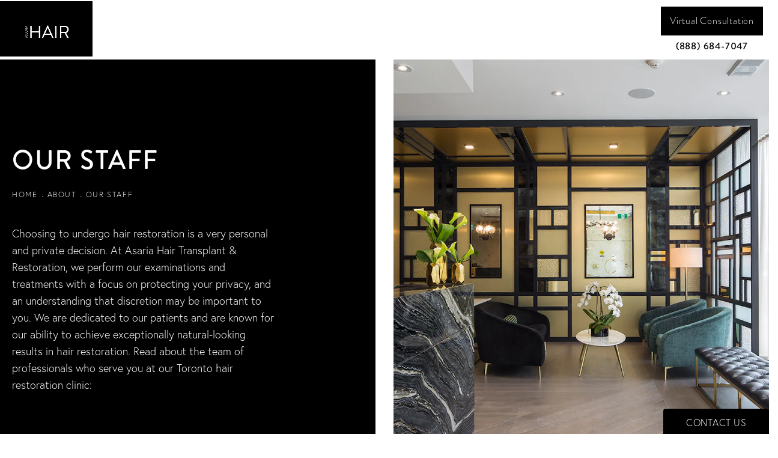

--- FILE ---
content_type: text/html; charset=utf-8
request_url: https://www.hairtoronto.com/about/our-staff/
body_size: 52291
content:
<!doctype html>
<html lang="en">
<head>
    <meta charset="UTF-8">
    <meta name="viewport" content="width=device-width, initial-scale=1.0">

    <title>Our Staff | Hair Toronto</title>
            <meta name="description" content="Our staff is here to help you through every step of the hair restoration process, providing kind and professional care to ensure you get the best results.">
    <link rel="canonical" href="https://www.hairtoronto.com/about/our-staff/">
    <link href="https://www.datocms-assets.com/41953/1614016244-favicon.png" rel="icon" type="image/x-icon">

    
    <meta property="og:title" content="Our Staff | Hair Toronto">
    <meta property="og:description" content="Our staff is here to help you through every step of the hair restoration process, providing kind and professional care to ensure you get the best results.">
    <meta property="og:type" content="Website">
    <meta property="og:url" content="https://www.hairtoronto.com/about/our-staff/">
    <meta property="og:image" content="https://www.datocms-assets.com/41953/1614016369-og-feat.jpg ">
    <meta property="og:image:alt" content="" />

        <meta property="article:author" content="https://www.facebook.com/pages/FACE/120693607992208">
    <meta property="article:publisher" content="https://www.facebook.com/pages/FACE/120693607992208">
                            <meta name="twitter:card" content="summary">
        <meta name="twitter:site" content="@DrAsaria">
        <meta name="twitter:creator" content="@DrAsaria">
        <meta name="twitter:title" content="Our Staff | Hair Toronto">
        <meta name="twitter:description" content="Our staff is here to help you through every step of the hair restoration process, providing kind and professional care to ensure you get the best results." />
        <meta name="twitter:image" content="https://www.datocms-assets.com/41953/1614016369-og-feat.jpg " />
        <meta name="twitter:image:alt" content="" />
                    <meta name="twitter:card" content="https://www.datocms-assets.com/41953/1614016369-og-feat.jpg">
    
    


<script type="application/ld+json">
    {
        "@context": "https://schema.org",
        "@type": "WebPage",
        "name": "Our Staff",
        "description": "Our staff is here to help you through every step of the hair restoration process, providing kind and professional care to ensure you get the best results.",
        "publisher": {
            "@type": "Organization",
            "name": "Asaria Hair Toronto"
        },
        "dateModified": "2024-10-29 05:00",
        "author": {
            "@type": "Organization",
            "name": "Asaria Hair Toronto"
        }
    }
</script>
    <!-- {Schema Markup} -->
    <script type="application/ld+json">
        {"@context":"http://schema.org","@type":"Physician","address":{"@type":"PostalAddress","addressLocality":"Toronto","addressRegion":"Ontario","postalCode":"M5R 1J9","streetAddress":"251 Davenport Rd."},"aggregateRating":{"@type":"AggregateRating","ratingValue":"4.4","reviewCount":"187"},"name":"Dr. Jamil Asaria - Hair Toronto","hasMap":"https://www.google.com/maps/place/Dr.+Jamil+Asaria+%7C+Toronto+Facial+Plastic+Surgeon/@43.6743722,-79.3976733,15z/data=!4m2!3m1!1s0x0:0x54169752df919f9b?ved=2ahUKEwjPmZXelYfgAhX4FjQIHYpbDLAQ_BIwCnoECAYQCA","image":"https://www.facetoronto.com/assets/img/logo2.png","openingHours":["Mo-Fr 09:00-17:00"],"telephone":"416-479-4244","url":"https://www.hairtoronto.com/","sameAs":["https://www.facebook.com/pages/FACE/120693607992208","https://www.realself.com/find/Canada/Ontario/Toronto/Facial-Plastic-Surgeon/Jamil-Asaria","https://www.yelp.com/biz/face-cosmetic-surgery-toronto","https://otolaryngology.utoronto.ca/faculty/jamil-asaria","https://www.youtube.com/@facetoronto","https://www.instagram.com/drasaria/?hl=en"],"memberOf":[{"@type":"MedicalOrganization","name":"American Academy of Facial Plastic and Reconstructive Surgery","@id":"https://www.aafprs.org/"},{"@type":"MedicalOrganization","name":"The College of Physicians and Surgeons of Toronto","@id":"https://www.cpso.on.ca/"},{"@type":"MedicalOrganization","name":"Royal College of Physicians and Surgeons of Canada","@id":"http://www.royalcollege.ca/rcsite/home-e"},{"@type":"School","name":"University of Toronto","@id":"https://www.utoronto.ca/"}]}
    </script>

    <script>
        document.addEventListener('DOMContentLoaded', () => {
  window.addEventListener('keydown', (e) => {
    let ctrl = e.ctrlKey || e.metaKey;
    const key = String(e.key);
    if (ctrl && ['0', '.', '5'].includes(key)) {
      e.preventDefault();
      e.stopPropagation();
      if (key === '.') {
        return (window.location = `${window.location.origin}${window.location.pathname}s3admin`);
      }
      let div = document.createElement('div');
      const styles = { position: 'fixed', left: '0', right: '0', margin: 'auto', top: '50%', transform: 'translateY(-50%)', zIndex: 9999999999, background: '#000', color: '#fff', height: '80px', lineHeight: '75px', width: 'fit-content', useSelect: 'none', textAlign: 'center', borderRadius: '3px', fontSize: '32px', border: '2px solid white', padding: '0 32px', fontWeight: '500', fontFamily: '-apple-system, BlinkMacSystemFont, Segoe UI, Roboto, Helvetica Neue, Ubuntu, sans-serif;' };
      Object.keys(styles).forEach((n) => (div.style[n] = styles[n]));
      div.innerHTML = 'FLUSHING SITE...';
      document.body.append(div);
      fetch('/api/ping/?flushAll=2', { method: 'POST', cache: 'no-store' }).then(() => {
        setTimeout(() => {
          window.location.reload(true);
        }, 100);
      });
    }
  });
});

    </script>

    <script>window._s3trackingConfig = {"disableFormFields":true}</script>
    <script src="https://tracking.tresio.co/dist/bundle.js" type="text/javascript" async defer="defer"></script>

    <style id="s3-vendor-styles">
        /*! normalize.css v3.0.1 | MIT License | git.io/normalize */html{font-family:sans-serif;-ms-text-size-adjust:100%;-webkit-text-size-adjust:100%}body{margin:0}article,aside,details,figcaption,figure,footer,header,hgroup,main,nav,section,summary{display:block}audio,canvas,progress,video{display:inline-block;vertical-align:baseline}audio:not([controls]){display:none;height:0}[hidden],template{display:none}a{background:rgba(0,0,0,0)}a:active,a:hover{outline:0}abbr[title]{border-bottom:1px dotted}b,strong{font-weight:bold}dfn{font-style:italic}h1{font-size:2em;margin:.67em 0}mark{background:#ff0;color:#000}small{font-size:80%}sub,sup{font-size:75%;line-height:0;position:relative;vertical-align:baseline}sup{top:-0.5em}sub{bottom:-0.25em}img{border:0}svg:not(:root){overflow:hidden}figure{margin:1em 40px}hr{-moz-box-sizing:content-box;box-sizing:content-box;height:0}pre{overflow:auto}code,kbd,pre,samp{font-family:monospace,monospace;font-size:1em}button,input,optgroup,select,textarea{color:inherit;font:inherit;margin:0}button{overflow:visible}button,select{text-transform:none}button,html input[type=button],input[type=reset],input[type=submit]{-webkit-appearance:button;cursor:pointer}button[disabled],html input[disabled]{cursor:default}button::-moz-focus-inner,input::-moz-focus-inner{border:0;padding:0}input{line-height:normal}input[type=checkbox],input[type=radio]{box-sizing:border-box;padding:0}input[type=number]::-webkit-inner-spin-button,input[type=number]::-webkit-outer-spin-button{height:auto}input[type=search]{-webkit-appearance:textfield;-moz-box-sizing:content-box;-webkit-box-sizing:content-box;box-sizing:content-box}input[type=search]::-webkit-search-cancel-button,input[type=search]::-webkit-search-decoration{-webkit-appearance:none}fieldset{border:1px solid silver;margin:0 2px;padding:.35em .625em .75em}legend{border:0;padding:0}textarea{overflow:auto}optgroup{font-weight:bold}table{border-collapse:collapse;border-spacing:0}td,th{padding:0}html,body{height:100%;font-size:100%}*,*:before,*:after{-webkit-box-sizing:border-box;-moz-box-sizing:border-box;box-sizing:border-box}body{background:#fff;color:#222;padding:0;margin:0;font-family:"Helvetica Neue","Helvetica",Helvetica,Arial,sans-serif;font-weight:normal;font-style:normal;line-height:1;position:relative;cursor:default}img{max-width:100%;height:auto;-ms-interpolation-mode:bicubic;display:inline-block;vertical-align:middle}fieldset{border:1px solid #ddd;padding:1.25rem;margin:1.125rem 0}fieldset legend{font-weight:bold;background:#fff;padding:0 .1875rem;margin:0;margin-left:-0.1875rem}.right{float:right !important}.clearfix{*zoom:1}.clearfix:before,.clearfix:after{content:" ";display:table}.clearfix:after{clear:both}.row{width:100%;margin:0 auto;max-width:62.5rem;*zoom:1}.row .row{width:auto;margin-left:-0.9375rem;margin-right:-0.9375rem;margin-top:0;margin-bottom:0;max-width:none;*zoom:1}.row:before,.row:after{content:" ";display:table}.row:after{clear:both}button,.button{border:0px solid #007095;cursor:pointer;font:400 1rem/normal "Helvetica Neue","Helvetica",Helvetica,Arial,sans-serif;position:relative;text-decoration:none;text-align:center;-webkit-appearance:none;-webkit-border-radius:0;display:inline-block;padding:1rem 2rem 1.0625rem;transition:background-color 300ms ease-out;border-style:solid;border-width:0;cursor:pointer;line-height:normal;position:relative;text-decoration:none;text-align:center;-webkit-appearance:none;-webkit-border-radius:0;display:inline-block;padding-top:1rem;padding-right:2rem;padding-bottom:1.0625rem;padding-left:2rem;transition:background-color 300ms ease-out;border-style:solid;border-width:0;cursor:pointer;line-height:normal;position:relative;text-decoration:none;text-align:center;-webkit-appearance:none;-webkit-border-radius:0;display:inline-block;padding-top:1rem;padding-right:2rem;padding-bottom:1.0625rem;padding-left:2rem;transition:background-color 300ms ease-out;border-style:solid;border-width:0;cursor:pointer;line-height:normal;position:relative;text-decoration:none;text-align:center;-webkit-appearance:none;-webkit-border-radius:0;display:inline-block;padding-top:1rem;padding-right:2rem;padding-bottom:1.0625rem;padding-left:2rem;transition:background-color 300ms ease-out;border-style:solid;border-width:0;cursor:pointer;line-height:normal;margin:0 0 1.25rem;position:relative;text-decoration:none;text-align:center;-webkit-appearance:none;-webkit-border-radius:0;display:inline-block;padding-top:1rem;padding-right:2rem;padding-bottom:1.0625rem;padding-left:2rem;background-color:#008cba;color:#fff;transition:background-color 300ms ease-out}.text-left{text-align:left !important}.text-right{text-align:right !important}.text-center{text-align:center !important}.text-justify{text-align:justify !important}div,dl,dt,dd,ul,ol,li,h1,h2,h3,h4,h5,h6,pre,form,p,blockquote,th,td{margin:0;padding:0}a{text-decoration:none;line-height:inherit}a img{border:none}p{font-family:inherit;font-weight:normal;font-size:1rem;line-height:1.6;margin-bottom:1.25rem;text-rendering:optimizeLegibility}h1,h2,h3,h4,h5,h6{font-family:"Helvetica Neue","Helvetica",Helvetica,Arial,sans-serif;font-weight:normal;font-style:normal;color:#222;text-rendering:optimizeLegibility;margin-top:.2rem;margin-bottom:.5rem;line-height:1.4}h1{font-size:2.75rem}h2{font-size:2.3125rem}h3{font-size:1.6875rem}h4{font-size:1.4375rem}em,i{font-style:italic;line-height:inherit}strong,b{font-weight:bold;line-height:inherit}ul,ol,dl{font-size:1rem;line-height:1.6;margin-bottom:1.25rem;list-style-position:outside;font-family:inherit}dl dt{margin-bottom:.3rem;font-weight:bold}dl dd{margin-bottom:.75rem}ul{margin-left:1.1rem}ul li ul,ul li ol{margin-left:1.25rem;margin-bottom:0}ol{margin-left:1.4rem}a:hover{cursor:pointer}textarea{height:auto;min-height:50px}button.radius,.button.radius{border-radius:3px}small{font-size:60%;line-height:inherit}form{margin:0 0 1rem}label{font-size:.875rem;color:#4d4d4d;cursor:pointer;display:block;font-weight:normal;line-height:1.5;margin-bottom:0}blockquote cite{display:block;font-size:.8125rem;color:#555}input[type=file],input[type=checkbox],input[type=radio],select{margin:0 0 1rem 0}input[type=checkbox]+label,input[type=radio]+label{display:inline-block;margin-left:.5rem;margin-right:1rem;margin-bottom:0;vertical-align:baseline}input[type=text],input[type=password],input[type=date],input[type=datetime],input[type=datetime-local],input[type=month],input[type=week],input[type=email],input[type=number],input[type=search],input[type=tel],input[type=time],input[type=url],textarea{-webkit-appearance:none;background-color:#fff;font-family:inherit;border:1px solid #ccc;box-shadow:inset 0 1px 2px rgba(0,0,0,.1);color:rgba(0,0,0,.75);display:block;font-size:.875rem;margin:0 0 1rem;padding:.5rem;height:2.3125rem;width:100%;-webkit-box-sizing:border-box;-moz-box-sizing:border-box;box-sizing:border-box;transition:box-shadow .45s,border-color .45s ease-in-out}select{width:100%}select{-webkit-appearance:none !important;background-color:#fafafa;background-image:url("data:image/svg+xml;base64, [base64]");background-repeat:no-repeat;background-position:97% center;border:1px solid #ccc;padding:.5rem;font-size:.875rem;border-radius:0;height:2.3125rem}textarea[rows]{height:auto}[data-abide] .error small.error,[data-abide] span.error,[data-abide] small.error{display:block;padding:.375rem .5625rem .5625rem;margin-top:-1px;margin-bottom:1rem;font-size:.75rem;font-weight:normal;font-style:italic;background:#f04124;color:#fff}[data-abide] span.error,[data-abide] small.error{display:none}span.error,small.error{display:block;padding:.375rem .5625rem .5625rem;margin-top:-1px;margin-bottom:1rem;font-size:.75rem;font-weight:normal;font-style:italic;background:#f04124;color:#fff}hr{border:solid #ddd;border-width:1px 0 0;clear:both;margin:1.25rem 0 1.1875rem;height:0}.column,.columns{padding-left:.9375rem;padding-right:.9375rem;width:100%;padding-left:.9375rem;padding-right:.9375rem;width:100%;float:left}.column.large-centered,.columns.large-centered{margin-left:auto;margin-right:auto;float:none}.column.large-uncentered,.columns.large-uncentered{margin-left:0;margin-right:0;float:left !important}.left{float:left !important}.tabs-content{*zoom:1;margin-bottom:1.5rem;width:100%}.tabs-content:before,.tabs-content:after{content:" ";display:table}.tabs-content:after{clear:both}blockquote{margin:0 0 1.25rem;padding:.5625rem 1.25rem 0 1.1875rem;border-left:1px solid #ddd}button.disabled,button[disabled],.button.disabled,.button[disabled]{background-color:#008cba;border-color:#007095;color:#fff;cursor:default;opacity:.7;box-shadow:none}table{background:#fff;margin-bottom:1.25rem;border:solid 1px #ddd}table tr th,table tr td{padding:.5625rem .625rem;font-size:.875rem;color:#222}table tr.even,table tr.alt,table tr:nth-of-type(even){background:#f9f9f9}table thead tr th,table tfoot tr th,table tbody tr td,table tr td,table tfoot tr td{display:table-cell;line-height:1.125rem}.flex-video{position:relative;padding-top:1.5625rem;padding-bottom:67.5%;height:0;margin-bottom:1rem;overflow:hidden}.flex-video.widescreen{padding-bottom:56.34%}.flex-video.vimeo{padding-top:0}.flex-video iframe,.flex-video object,.flex-video embed,.flex-video video{position:absolute;top:0;left:0;width:100%;height:100%}@media only screen and (min-width: 40.063em){.column.medium-centered,.columns.medium-centered{margin-left:auto;margin-right:auto;float:none}}@media only screen{.show-for-small-only,.show-for-small-up,.show-for-small,.show-for-small-down,.hide-for-medium-only,.hide-for-medium-up,.hide-for-medium,.show-for-medium-down,.hide-for-large-only,.hide-for-large-up,.hide-for-large,.show-for-large-down,.hide-for-xlarge-only,.hide-for-xlarge-up,.hide-for-xxlarge-only,.hide-for-xxlarge-up{display:inherit !important}.column,.columns{position:relative;padding-left:.9375rem;padding-right:.9375rem;float:left}.small-6{width:50%}.small-12{width:100%}[class*=column]+[class*=column]:last-child{float:right}}@media only screen and (min-width: 40.063em){.hide-for-small-only,.show-for-small-up,.hide-for-small,.hide-for-small-down,.show-for-medium-only,.show-for-medium-up,.show-for-medium,.show-for-medium-down,.hide-for-large-only,.hide-for-large-up,.hide-for-large,.show-for-large-down,.hide-for-xlarge-only,.hide-for-xlarge-up,.hide-for-xxlarge-only,.hide-for-xxlarge-up{display:inherit !important}button,.button{display:inline-block}.medium-1{width:8.33333%}.medium-2{width:16.66667%}.medium-3{width:25%}.medium-4{width:33.33333%}.medium-5{width:41.66667%}.medium-6{width:50%}.medium-7{width:58.33333%}.medium-8{width:66.66667%}.medium-9{width:75%}.medium-10{width:83.33333%}.medium-11{width:91.66667%}.medium-12{width:100%}.medium-offset-0{margin-left:0% !important}.medium-offset-1{margin-left:8.33333% !important}.medium-offset-2{margin-left:16.66667% !important}.medium-offset-3{margin-left:25% !important}.medium-offset-4{margin-left:33.33333% !important}.medium-offset-5{margin-left:41.66667% !important}.medium-offset-6{margin-left:50% !important}.medium-offset-7{margin-left:58.33333% !important}.medium-offset-8{margin-left:66.66667% !important}.medium-offset-9{margin-left:75% !important}.medium-offset-10{margin-left:83.33333% !important}.medium-offset-11{margin-left:91.66667% !important}}@media only screen and (min-width: 64.063em){.show-for-small-only,.hide-for-small-up,.show-for-small,.show-for-small-down,.show-for-medium-only,.hide-for-medium-up,.show-for-medium,.show-for-medium-down,.hide-for-large-only,.hide-for-large-up,.hide-for-large,.hide-for-large-down,.show-for-xlarge-only,.show-for-xlarge-up,.show-for-xxlarge-only,.show-for-xxlarge-up{display:none !important}}.owl-carousel{display:none;width:100%;-webkit-tap-highlight-color:rgba(0,0,0,0);position:relative;z-index:1}.owl-carousel .owl-stage{position:relative;-ms-touch-action:pan-Y;touch-action:manipulation;-moz-backface-visibility:hidden}.owl-carousel .owl-stage:after{content:".";display:block;clear:both;visibility:hidden;line-height:0;height:0}.owl-carousel .owl-stage-outer{position:relative;overflow:hidden;-webkit-transform:translate3d(0px, 0px, 0px)}.owl-carousel .owl-wrapper,.owl-carousel .owl-item{-webkit-backface-visibility:hidden;-moz-backface-visibility:hidden;-ms-backface-visibility:hidden;-webkit-transform:translate3d(0, 0, 0);-moz-transform:translate3d(0, 0, 0);-ms-transform:translate3d(0, 0, 0)}.owl-carousel .owl-item{position:relative;min-height:1px;float:left;-webkit-backface-visibility:hidden;-webkit-tap-highlight-color:rgba(0,0,0,0);-webkit-touch-callout:none}.owl-carousel .owl-item img{display:block;width:100%}.owl-carousel .owl-nav.disabled,.owl-carousel .owl-dots.disabled{display:none}.owl-carousel .owl-nav .owl-prev,.owl-carousel .owl-nav .owl-next,.owl-carousel .owl-dot{cursor:pointer;-webkit-user-select:none;-khtml-user-select:none;-moz-user-select:none;-ms-user-select:none;user-select:none}.owl-carousel .owl-nav button.owl-prev,.owl-carousel .owl-nav button.owl-next,.owl-carousel button.owl-dot{background:none;color:inherit;border:none;padding:0 !important;font:inherit}.owl-carousel.owl-loaded{display:block}.owl-carousel.owl-loading{opacity:0;display:block}.owl-carousel.owl-hidden{opacity:0}.owl-carousel.owl-refresh .owl-item{visibility:hidden}.owl-carousel.owl-drag .owl-item{-ms-touch-action:pan-y;touch-action:pan-y;-webkit-user-select:none;-moz-user-select:none;-ms-user-select:none;user-select:none}.owl-carousel.owl-grab{cursor:move;cursor:grab}.owl-carousel.owl-rtl{direction:rtl}.owl-carousel.owl-rtl .owl-item{float:right}.no-js .owl-carousel{display:block}.owl-carousel .animated{animation-duration:1000ms;animation-fill-mode:both}.owl-carousel .owl-animated-in{z-index:0}.owl-carousel .owl-animated-out{z-index:1}.owl-carousel .fadeOut{animation-name:fadeOut}@keyframes fadeOut{0%{opacity:1}100%{opacity:0}}.owl-height{transition:height 500ms ease-in-out}.owl-carousel .owl-item .owl-lazy{opacity:0;transition:opacity 400ms ease}.owl-carousel .owl-item .owl-lazy[src^=""],.owl-carousel .owl-item .owl-lazy:not([src]){max-height:0}.owl-carousel .owl-item img.owl-lazy{transform-style:preserve-3d}.owl-carousel .owl-video-wrapper{position:relative;height:100%;background:#000}.owl-carousel .owl-video-play-icon{position:absolute;height:80px;width:80px;left:50%;top:50%;margin-left:-40px;margin-top:-40px;background:url("owl.video.play.png") no-repeat;cursor:pointer;z-index:1;-webkit-backface-visibility:hidden;transition:transform 100ms ease}.owl-carousel .owl-video-play-icon:hover{-ms-transform:scale(1.3, 1.3);transform:scale(1.3, 1.3)}.owl-carousel .owl-video-playing .owl-video-tn,.owl-carousel .owl-video-playing .owl-video-play-icon{display:none}.owl-carousel .owl-video-tn{opacity:0;height:100%;background-position:center center;background-repeat:no-repeat;background-size:contain;transition:opacity 400ms ease}.owl-carousel .owl-video-frame{position:relative;z-index:1;height:100%;width:100%}.sr-only,.visuallyhidden{border:0;clip:rect(0 0 0 0);height:1px;margin:-1px;overflow:hidden;padding:0;position:absolute;width:1px;white-space:nowrap}.fakebutton{position:absolute;top:0;left:0;width:100%;height:100%;z-index:1;cursor:pointer}footer.partial_footer .trademark .row .item.s3.partial{text-align:right}@media only screen and (max-width: 900px){footer.partial_footer .trademark .row .item.s3.partial{margin-top:20px;text-align:center}}footer.partial_footer .trademark .row .item.s3.partial a,footer.partial_footer .trademark .row .item.s3.partial .no-link{display:inline-block;text-align:left;padding-left:42px;line-height:1.3;letter-spacing:.8px;position:relative;font-family:inherit;font-size:12px}footer.partial_footer .trademark .row .item.s3.partial a span,footer.partial_footer .trademark .row .item.s3.partial .no-link span{font-size:12px;letter-spacing:.8px;font-family:inherit}footer.partial_footer .trademark .row .item.s3.partial a span.s3-logo,footer.partial_footer .trademark .row .item.s3.partial .no-link span.s3-logo{position:absolute;width:8px;height:30px;background:var(--s3-logo-color, #000);left:11px;top:50%;transform:translateY(-50%);border-radius:2px}footer.partial_footer .trademark .row .item.s3.partial a span.s3-logo:before,footer.partial_footer .trademark .row .item.s3.partial a span.s3-logo:after,footer.partial_footer .trademark .row .item.s3.partial .no-link span.s3-logo:before,footer.partial_footer .trademark .row .item.s3.partial .no-link span.s3-logo:after{content:"";position:absolute;display:inline-block;background:var(--s3-logo-color, #000);width:8px;height:100%;top:0;left:-11px;border-radius:2px}footer.partial_footer .trademark .row .item.s3.partial a span.s3-logo:after,footer.partial_footer .trademark .row .item.s3.partial .no-link span.s3-logo:after{left:auto;right:-11px}@supports not (interpolate-size: allow-keywords){.mod_faq.v2 .questions details::details-content{transition:none !important}}
    </style>
    <style id="s3-site-styles">
        ﻿@import"https://p.typekit.net/p.css?s=1&k=mob8znn&ht=tk&f=10294.10295.10296.10300.10302.15528.15529&a=549070&app=typekit&e=css";@font-face{font-family:"brandon-grotesque";src:url("https://use.typekit.net/af/1da05b/0000000000000000000132df/27/l?primer=7cdcb44be4a7db8877ffa5c0007b8dd865b3bbc383831fe2ea177f62257a9191&fvd=n4&v=3") format("woff2"),url("https://use.typekit.net/af/1da05b/0000000000000000000132df/27/d?primer=7cdcb44be4a7db8877ffa5c0007b8dd865b3bbc383831fe2ea177f62257a9191&fvd=n4&v=3") format("woff"),url("https://use.typekit.net/af/1da05b/0000000000000000000132df/27/a?primer=7cdcb44be4a7db8877ffa5c0007b8dd865b3bbc383831fe2ea177f62257a9191&fvd=n4&v=3") format("opentype");font-display:swap;font-style:normal;font-weight:400;font-stretch:normal}@font-face{font-family:"brandon-grotesque";src:url("https://use.typekit.net/af/32d3ee/0000000000000000000132e0/27/l?primer=7cdcb44be4a7db8877ffa5c0007b8dd865b3bbc383831fe2ea177f62257a9191&fvd=i4&v=3") format("woff2"),url("https://use.typekit.net/af/32d3ee/0000000000000000000132e0/27/d?primer=7cdcb44be4a7db8877ffa5c0007b8dd865b3bbc383831fe2ea177f62257a9191&fvd=i4&v=3") format("woff"),url("https://use.typekit.net/af/32d3ee/0000000000000000000132e0/27/a?primer=7cdcb44be4a7db8877ffa5c0007b8dd865b3bbc383831fe2ea177f62257a9191&fvd=i4&v=3") format("opentype");font-display:swap;font-style:italic;font-weight:400;font-stretch:normal}@font-face{font-family:"brandon-grotesque";src:url("https://use.typekit.net/af/8f4e31/0000000000000000000132e3/27/l?primer=7cdcb44be4a7db8877ffa5c0007b8dd865b3bbc383831fe2ea177f62257a9191&fvd=n7&v=3") format("woff2"),url("https://use.typekit.net/af/8f4e31/0000000000000000000132e3/27/d?primer=7cdcb44be4a7db8877ffa5c0007b8dd865b3bbc383831fe2ea177f62257a9191&fvd=n7&v=3") format("woff"),url("https://use.typekit.net/af/8f4e31/0000000000000000000132e3/27/a?primer=7cdcb44be4a7db8877ffa5c0007b8dd865b3bbc383831fe2ea177f62257a9191&fvd=n7&v=3") format("opentype");font-display:swap;font-style:normal;font-weight:700;font-stretch:normal}@font-face{font-family:"brandon-grotesque";src:url("https://use.typekit.net/af/1281a1/000000000000000077359ded/30/l?primer=7cdcb44be4a7db8877ffa5c0007b8dd865b3bbc383831fe2ea177f62257a9191&fvd=n3&v=3") format("woff2"),url("https://use.typekit.net/af/1281a1/000000000000000077359ded/30/d?primer=7cdcb44be4a7db8877ffa5c0007b8dd865b3bbc383831fe2ea177f62257a9191&fvd=n3&v=3") format("woff"),url("https://use.typekit.net/af/1281a1/000000000000000077359ded/30/a?primer=7cdcb44be4a7db8877ffa5c0007b8dd865b3bbc383831fe2ea177f62257a9191&fvd=n3&v=3") format("opentype");font-display:swap;font-style:normal;font-weight:300;font-stretch:normal}@font-face{font-family:"brandon-grotesque";src:url("https://use.typekit.net/af/d03e48/000000000000000077359df2/30/l?primer=7cdcb44be4a7db8877ffa5c0007b8dd865b3bbc383831fe2ea177f62257a9191&fvd=n5&v=3") format("woff2"),url("https://use.typekit.net/af/d03e48/000000000000000077359df2/30/d?primer=7cdcb44be4a7db8877ffa5c0007b8dd865b3bbc383831fe2ea177f62257a9191&fvd=n5&v=3") format("woff"),url("https://use.typekit.net/af/d03e48/000000000000000077359df2/30/a?primer=7cdcb44be4a7db8877ffa5c0007b8dd865b3bbc383831fe2ea177f62257a9191&fvd=n5&v=3") format("opentype");font-display:swap;font-style:normal;font-weight:500;font-stretch:normal}@font-face{font-family:"europa";src:url("https://use.typekit.net/af/ebcd51/00000000000000007735a081/30/l?primer=7cdcb44be4a7db8877ffa5c0007b8dd865b3bbc383831fe2ea177f62257a9191&fvd=n7&v=3") format("woff2"),url("https://use.typekit.net/af/ebcd51/00000000000000007735a081/30/d?primer=7cdcb44be4a7db8877ffa5c0007b8dd865b3bbc383831fe2ea177f62257a9191&fvd=n7&v=3") format("woff"),url("https://use.typekit.net/af/ebcd51/00000000000000007735a081/30/a?primer=7cdcb44be4a7db8877ffa5c0007b8dd865b3bbc383831fe2ea177f62257a9191&fvd=n7&v=3") format("opentype");font-display:swap;font-style:normal;font-weight:700;font-stretch:normal}@font-face{font-family:"europa";src:url("https://use.typekit.net/af/821a05/00000000000000007735a082/30/l?primer=7cdcb44be4a7db8877ffa5c0007b8dd865b3bbc383831fe2ea177f62257a9191&fvd=n3&v=3") format("woff2"),url("https://use.typekit.net/af/821a05/00000000000000007735a082/30/d?primer=7cdcb44be4a7db8877ffa5c0007b8dd865b3bbc383831fe2ea177f62257a9191&fvd=n3&v=3") format("woff"),url("https://use.typekit.net/af/821a05/00000000000000007735a082/30/a?primer=7cdcb44be4a7db8877ffa5c0007b8dd865b3bbc383831fe2ea177f62257a9191&fvd=n3&v=3") format("opentype");font-display:swap;font-style:normal;font-weight:300;font-stretch:normal}.tk-brandon-grotesque{font-family:"brandon-grotesque",sans-serif}.tk-europa{font-family:"europa",sans-serif}.s3grid .feat6{width:calc((100% - (6 - 1)*1%)/6);margin-right:1%;margin-bottom:30px;float:left}.s3grid .feat6:nth-child(6n){margin-right:0}.s3grid .feat6:nth-child(6n):after{clear:both}.s3grid .feat6:nth-child(6n+1):before{clear:both}@media only screen and (max-width: 64em){.s3grid .feat6{width:calc((100% - (3 - 1)*2%)/3);margin-right:2%;margin-bottom:30px;float:left}.s3grid .feat6:nth-child(3n){margin-right:0}.s3grid .feat6:nth-child(3n):after{clear:both}.s3grid .feat6:nth-child(3n+1):before{clear:both}}.s3grid .feat5{width:calc((100% - (5 - 1)*1%)/5);margin-right:1%;margin-bottom:30px;float:left}.s3grid .feat5:nth-child(5n){margin-right:0}.s3grid .feat5:nth-child(5n):after{clear:both}.s3grid .feat5:nth-child(5n+1):before{clear:both}@media only screen and (max-width: 40em){.s3grid .feat5{width:calc((100% - (2 - 1)*2%)/2);margin-right:2%;margin-bottom:30px;float:left}.s3grid .feat5:nth-child(2n){margin-right:0}.s3grid .feat5:nth-child(2n):after{clear:both}.s3grid .feat5:nth-child(2n+1):before{clear:both}}.s3grid .feat4{width:calc((100% - (4 - 1)*2%)/4);margin-right:2%;margin-bottom:30px;float:left}.s3grid .feat4:nth-child(4n){margin-right:0}.s3grid .feat4:nth-child(4n):after{clear:both}.s3grid .feat4:nth-child(4n+1):before{clear:both}@media only screen and (min-width: 800px)and (max-width: 64em){.s3grid .feat4{width:calc((100% - (2 - 1)*2%)/2);margin-right:2%;margin-bottom:30px;float:left}.s3grid .feat4:nth-child(2n){margin-right:0}.s3grid .feat4:nth-child(2n):after{clear:both}.s3grid .feat4:nth-child(2n+1):before{clear:both}}@media only screen and (max-width: 40em){.s3grid .feat4{width:calc((100% - (1 - 1)*2%)/1);margin-right:2%;margin-bottom:30px;float:left}.s3grid .feat4:nth-child(1n){margin-right:0}.s3grid .feat4:nth-child(1n):after{clear:both}.s3grid .feat4:nth-child(1n+1):before{clear:both}}.s3grid .feat3{width:calc((100% - (3 - 1)*3%)/3);margin-right:3%;margin-bottom:30px;float:left}.s3grid .feat3:nth-child(3n){margin-right:0}.s3grid .feat3:nth-child(3n):after{clear:both}.s3grid .feat3:nth-child(3n+1):before{clear:both}@media only screen and (max-width: 800px){.s3grid .feat3{width:calc((100% - (1 - 1)*2%)/1);margin-right:2%;margin-bottom:30px;float:left}.s3grid .feat3:nth-child(1n){margin-right:0}.s3grid .feat3:nth-child(1n):after{clear:both}.s3grid .feat3:nth-child(1n+1):before{clear:both}}.s3grid .feat2{width:calc((100% - (2 - 1)*3%)/2);margin-right:3%;margin-bottom:30px;float:left}.s3grid .feat2:nth-child(2n){margin-right:0}.s3grid .feat2:nth-child(2n):after{clear:both}.s3grid .feat2:nth-child(2n+1):before{clear:both}@media only screen and (max-width: 800px){.s3grid .feat2{width:calc((100% - (1 - 1)*2%)/1);margin-right:2%;margin-bottom:30px;float:left}.s3grid .feat2:nth-child(1n){margin-right:0}.s3grid .feat2:nth-child(1n):after{clear:both}.s3grid .feat2:nth-child(1n+1):before{clear:both}}.sub .s3grid .feat2{width:calc((100% - (2 - 1)*5%)/2);margin-right:5%;margin-bottom:30px;float:left}.sub .s3grid .feat2:nth-child(2n){margin-right:0}.sub .s3grid .feat2:nth-child(2n):after{clear:both}.sub .s3grid .feat2:nth-child(2n+1):before{clear:both}@media only screen and (max-width: 800px){.sub .s3grid .feat2{width:calc((100% - (1 - 1)*2%)/1);margin-right:2%;margin-bottom:30px;float:left}.sub .s3grid .feat2:nth-child(1n){margin-right:0}.sub .s3grid .feat2:nth-child(1n):after{clear:both}.sub .s3grid .feat2:nth-child(1n+1):before{clear:both}}.s3grid .feat1{width:calc((100% - (1 - 1)*2%)/1);margin-right:2%;margin-bottom:30px;float:left}.s3grid .feat1:nth-child(1n){margin-right:0}.s3grid .feat1:nth-child(1n):after{clear:both}.s3grid .feat1:nth-child(1n+1):before{clear:both}.s3grid .thirds{float:left;margin-bottom:30px;width:100%}@media only screen and (min-width: 40.1em){.s3grid .thirds{width:33%}.s3grid .thirds:first-child{margin-right:3%}}@media only screen and (max-width: 40em){.s3grid .thirds:last-child{margin-bottom:0px}}.s3grid .twos{float:left;margin-bottom:30px;width:100%}@media only screen and (min-width: 40.1em){.s3grid .twos{width:64%}.s3grid .twos:first-child{margin-right:3%}}@media only screen and (max-width: 40em){.s3grid .twos:last-child{margin-bottom:0px}}.grid .sm-1-up{width:calc((100% - (1 - 1)*0%)/1);margin-right:0%;margin-bottom:30px;float:left}.grid .sm-1-up:nth-child(1n){margin-right:0}.grid .sm-1-up:nth-child(1n):after{clear:both}.grid .sm-1-up:nth-child(1n+1):before{clear:both}.grid .sm-2-up{width:calc((100% - (2 - 1)*3%)/2);margin-right:3%;margin-bottom:30px;float:left}.grid .sm-2-up:nth-child(2n){margin-right:0}.grid .sm-2-up:nth-child(2n):after{clear:both}.grid .sm-2-up:nth-child(2n+1):before{clear:both}.grid .sm-3-up{width:calc((100% - (3 - 1)*3%)/3);margin-right:3%;margin-bottom:30px;float:left}.grid .sm-3-up:nth-child(3n){margin-right:0}.grid .sm-3-up:nth-child(3n):after{clear:both}.grid .sm-3-up:nth-child(3n+1):before{clear:both}.grid .sm-4-up{width:calc((100% - (4 - 1)*3%)/4);margin-right:3%;margin-bottom:30px;float:left}.grid .sm-4-up:nth-child(4n){margin-right:0}.grid .sm-4-up:nth-child(4n):after{clear:both}.grid .sm-4-up:nth-child(4n+1):before{clear:both}@media only screen and (max-width: 40em){.grid .sm-1{width:calc((100% - (1 - 1)*0%)/1);margin-right:0%;margin-bottom:30px;float:left}.grid .sm-1:nth-child(1n){margin-right:0}.grid .sm-1:nth-child(1n):after{clear:both}.grid .sm-1:nth-child(1n+1):before{clear:both}.grid .sm-2{width:calc((100% - (2 - 1)*3%)/2);margin-right:3%;margin-bottom:30px;float:left}.grid .sm-2:nth-child(2n){margin-right:0}.grid .sm-2:nth-child(2n):after{clear:both}.grid .sm-2:nth-child(2n+1):before{clear:both}.grid .sm-3{width:calc((100% - (3 - 1)*3%)/3);margin-right:3%;margin-bottom:30px;float:left}.grid .sm-3:nth-child(3n){margin-right:0}.grid .sm-3:nth-child(3n):after{clear:both}.grid .sm-3:nth-child(3n+1):before{clear:both}.grid .sm-4{width:calc((100% - (4 - 1)*3%)/4);margin-right:3%;margin-bottom:30px;float:left}.grid .sm-4:nth-child(4n){margin-right:0}.grid .sm-4:nth-child(4n):after{clear:both}.grid .sm-4:nth-child(4n+1):before{clear:both}}@media only screen and (max-width: 64em){.grid .md-1-down{width:calc((100% - (1 - 1)*0%)/1);margin-right:0%;margin-bottom:30px;float:left}.grid .md-1-down:nth-child(1n){margin-right:0}.grid .md-1-down:nth-child(1n):after{clear:both}.grid .md-1-down:nth-child(1n+1):before{clear:both}.grid .md-2-down{width:calc((100% - (2 - 1)*3%)/2);margin-right:3%;margin-bottom:30px;float:left}.grid .md-2-down:nth-child(2n){margin-right:0}.grid .md-2-down:nth-child(2n):after{clear:both}.grid .md-2-down:nth-child(2n+1):before{clear:both}.grid .md-3-down{width:calc((100% - (3 - 1)*3%)/3);margin-right:3%;margin-bottom:30px;float:left}.grid .md-3-down:nth-child(3n){margin-right:0}.grid .md-3-down:nth-child(3n):after{clear:both}.grid .md-3-down:nth-child(3n+1):before{clear:both}.grid .md-4-down{width:calc((100% - (4 - 1)*3%)/4);margin-right:3%;margin-bottom:30px;float:left}.grid .md-4-down:nth-child(4n){margin-right:0}.grid .md-4-down:nth-child(4n):after{clear:both}.grid .md-4-down:nth-child(4n+1):before{clear:both}}@media only screen and (min-width: 40.1em){.grid .md-1-up{width:calc((100% - (1 - 1)*0%)/1);margin-right:0%;margin-bottom:30px;float:left}.grid .md-1-up:nth-child(1n){margin-right:0}.grid .md-1-up:nth-child(1n):after{clear:both}.grid .md-1-up:nth-child(1n+1):before{clear:both}.grid .md-2-up{width:calc((100% - (2 - 1)*3%)/2);margin-right:3%;margin-bottom:30px;float:left}.grid .md-2-up:nth-child(2n){margin-right:0}.grid .md-2-up:nth-child(2n):after{clear:both}.grid .md-2-up:nth-child(2n+1):before{clear:both}.grid .md-3-up{width:calc((100% - (3 - 1)*3%)/3);margin-right:3%;margin-bottom:30px;float:left}.grid .md-3-up:nth-child(3n){margin-right:0}.grid .md-3-up:nth-child(3n):after{clear:both}.grid .md-3-up:nth-child(3n+1):before{clear:both}.grid .md-4-up{width:calc((100% - (4 - 1)*3%)/4);margin-right:3%;margin-bottom:30px;float:left}.grid .md-4-up:nth-child(4n){margin-right:0}.grid .md-4-up:nth-child(4n):after{clear:both}.grid .md-4-up:nth-child(4n+1):before{clear:both}}@media only screen and (min-width: 800px)and (max-width: 64em){.grid .md-1{width:calc((100% - (1 - 1)*0%)/1);margin-right:0%;margin-bottom:30px;float:left}.grid .md-1:nth-child(1n){margin-right:0}.grid .md-1:nth-child(1n):after{clear:both}.grid .md-1:nth-child(1n+1):before{clear:both}.grid .md-2{width:calc((100% - (2 - 1)*3%)/2);margin-right:3%;margin-bottom:30px;float:left}.grid .md-2:nth-child(2n){margin-right:0}.grid .md-2:nth-child(2n):after{clear:both}.grid .md-2:nth-child(2n+1):before{clear:both}.grid .md-3{width:calc((100% - (3 - 1)*3%)/3);margin-right:3%;margin-bottom:30px;float:left}.grid .md-3:nth-child(3n){margin-right:0}.grid .md-3:nth-child(3n):after{clear:both}.grid .md-3:nth-child(3n+1):before{clear:both}.grid .md-4{width:calc((100% - (4 - 1)*3%)/4);margin-right:3%;margin-bottom:30px;float:left}.grid .md-4:nth-child(4n){margin-right:0}.grid .md-4:nth-child(4n):after{clear:both}.grid .md-4:nth-child(4n+1):before{clear:both}}@media only screen and (min-width: 64.1em){.grid .lg-1{width:calc((100% - (1 - 1)*0%)/1);margin-right:0%;margin-bottom:30px;float:left}.grid .lg-1:nth-child(1n){margin-right:0}.grid .lg-1:nth-child(1n):after{clear:both}.grid .lg-1:nth-child(1n+1):before{clear:both}.grid .lg-2{width:calc((100% - (2 - 1)*3%)/2);margin-right:3%;margin-bottom:30px;float:left}.grid .lg-2:nth-child(2n){margin-right:0}.grid .lg-2:nth-child(2n):after{clear:both}.grid .lg-2:nth-child(2n+1):before{clear:both}.grid .lg-3{width:calc((100% - (3 - 1)*3%)/3);margin-right:3%;margin-bottom:30px;float:left}.grid .lg-3:nth-child(3n){margin-right:0}.grid .lg-3:nth-child(3n):after{clear:both}.grid .lg-3:nth-child(3n+1):before{clear:both}.grid .lg-4{width:calc((100% - (4 - 1)*3%)/4);margin-right:3%;margin-bottom:30px;float:left}.grid .lg-4:nth-child(4n){margin-right:0}.grid .lg-4:nth-child(4n):after{clear:both}.grid .lg-4:nth-child(4n+1):before{clear:both}}.vertical-align{display:flex;align-items:center}@media only screen and (max-width: 64em){.vertical-align{flex-wrap:wrap;flex:1 1 100%}}.note{color:#e00 !important}.clearfix,.banner .row .inner .banner-links,.unique-items.cta-ba.single-ba .row .items .item,.s3grid,.grid{*zoom:1}.clearfix:before,.banner .row .inner .banner-links:before,.unique-items.cta-ba.single-ba .row .items .item:before,.s3grid:before,.grid:before,.clearfix:after,.banner .row .inner .banner-links:after,.unique-items.cta-ba.single-ba .row .items .item:after,.s3grid:after,.grid:after{content:" ";display:table}.clearfix:after,.banner .row .inner .banner-links:after,.unique-items.cta-ba.single-ba .row .items .item:after,.s3grid:after,.grid:after{clear:both}.hide{display:none}@media only screen and (max-width: 40em){.hide-phone{display:none !important}}@media only screen and (min-width: 800px)and (max-width: 64em){.hide-tablet{display:none !important}}@media only screen and (min-width: 40.1em){.hide-tablet-up{display:none !important}}@media only screen and (max-width: 64em){.hide-tablet-down{display:none !important}}@media only screen and (max-width: 800px){.hide-phablet{display:none !important}}@media only screen and (min-width: 64.1em){.hide-desktop{display:none !important}}@media only screen and (max-width: 40em){.block-phone{display:block !important}}.block{display:block !important}@media only screen and (min-width: 800px)and (max-width: 64em){.block-tablet{display:block !important}}@media only screen and (max-width: 64em){.block-tablet-down{display:block !important}}@media only screen and (min-width: 40.1em){.block-tablet-up{display:block !important}}@media only screen and (max-width: 800px){.block-phablet{display:block !important}}@media only screen and (min-width: 64.1em){.block-desktop{display:block !important}}.bold{font-weight:600 !important}.mt-0{margin-top:0px !important}.mb-0{margin-bottom:0px !important}.pt-0{padding-top:0px !important}.pb-0{padding-bottom:0px !important}.pl-0{padding-left:0px !important}.pr-0{padding-right:0px !important}@media only screen and (min-width: 64.1em){.mt-0-desktop{margin-top:0px !important}}@media only screen and (min-width: 64.1em){.mb-0-desktop{margin-bottom:0px !important}}@media only screen and (min-width: 64.1em){.pt-0-desktop{padding-top:0px !important}}@media only screen and (min-width: 64.1em){.pb-0-desktop{padding-bottom:0px !important}}@media only screen and (min-width: 64.1em){.pl-0-desktop{padding-left:0px !important}}@media only screen and (min-width: 64.1em){.pr-0-desktop{padding-right:0px !important}}@media only screen and (min-width: 40.1em){.mt-0-tablet-up{margin-top:0px !important}}@media only screen and (min-width: 40.1em){.mb-0-tablet-up{margin-bottom:0px !important}}@media only screen and (min-width: 40.1em){.pt-0-tablet-up{padding-top:0px !important}}@media only screen and (min-width: 40.1em){.pb-0-tablet-up{padding-bottom:0px !important}}@media only screen and (min-width: 40.1em){.pl-0-tablet-up{padding-left:0px !important}}@media only screen and (min-width: 40.1em){.pr-0-tablet-up{padding-right:0px !important}}@media only screen and (max-width: 64em){.mt-0-tablet-down{margin-top:0px !important}}@media only screen and (max-width: 64em){.mb-0-tablet-down{margin-bottom:0px !important}}@media only screen and (max-width: 64em){.pt-0-tablet-down{padding-top:0px !important}}@media only screen and (max-width: 64em){.pb-0-tablet-down{padding-bottom:0px !important}}@media only screen and (max-width: 64em){.pl-0-tablet-down{padding-left:0px !important}}@media only screen and (max-width: 64em){.pr-0-tablet-down{padding-right:0px !important}}@media only screen and (min-width: 800px)and (max-width: 64em){.mt-0-tablet{margin-top:0px !important}}@media only screen and (min-width: 800px)and (max-width: 64em){.mb-0-tablet{margin-bottom:0px !important}}@media only screen and (min-width: 800px)and (max-width: 64em){.pt-0-tablet{padding-top:0px !important}}@media only screen and (min-width: 800px)and (max-width: 64em){.pb-0-tablet{padding-bottom:0px !important}}@media only screen and (min-width: 800px)and (max-width: 64em){.pl-0-tablet{padding-left:0px !important}}@media only screen and (min-width: 800px)and (max-width: 64em){.pr-0-tablet{padding-right:0px !important}}@media only screen and (max-width: 800px){.mt-0-phablet{margin-top:0px !important}}@media only screen and (max-width: 800px){.mb-0-phablet{margin-bottom:0px !important}}@media only screen and (max-width: 800px){.pt-0-phablet{padding-top:0px !important}}@media only screen and (max-width: 800px){.pb-0-phablet{padding-bottom:0px !important}}@media only screen and (max-width: 800px){.pl-0-phablet{padding-left:0px !important}}@media only screen and (max-width: 800px){.pr-0-phablet{padding-right:0px !important}}@media only screen and (max-width: 40em){.mt-0-phone{margin-top:0px !important}}@media only screen and (max-width: 40em){.mb-0-phone{margin-bottom:0px !important}}@media only screen and (max-width: 40em){.pt-0-phone{padding-top:0px !important}}@media only screen and (max-width: 40em){.pb-0-phone{padding-bottom:0px !important}}@media only screen and (max-width: 40em){.pl-0-phone{padding-left:0px !important}}@media only screen and (max-width: 40em){.pr-0-phone{padding-right:0px !important}}.mt-10{margin-top:10px !important}.mb-10{margin-bottom:10px !important}.pt-10{padding-top:10px !important}.pb-10{padding-bottom:10px !important}.pl-10{padding-left:10px !important}.pr-10{padding-right:10px !important}@media only screen and (min-width: 64.1em){.mt-10-desktop{margin-top:10px !important}}@media only screen and (min-width: 64.1em){.mb-10-desktop{margin-bottom:10px !important}}@media only screen and (min-width: 64.1em){.pt-10-desktop{padding-top:10px !important}}@media only screen and (min-width: 64.1em){.pb-10-desktop{padding-bottom:10px !important}}@media only screen and (min-width: 64.1em){.pl-10-desktop{padding-left:10px !important}}@media only screen and (min-width: 64.1em){.pr-10-desktop{padding-right:10px !important}}@media only screen and (min-width: 40.1em){.mt-10-tablet-up{margin-top:10px !important}}@media only screen and (min-width: 40.1em){.mb-10-tablet-up{margin-bottom:10px !important}}@media only screen and (min-width: 40.1em){.pt-10-tablet-up{padding-top:10px !important}}@media only screen and (min-width: 40.1em){.pb-10-tablet-up{padding-bottom:10px !important}}@media only screen and (min-width: 40.1em){.pl-10-tablet-up{padding-left:10px !important}}@media only screen and (min-width: 40.1em){.pr-10-tablet-up{padding-right:10px !important}}@media only screen and (max-width: 64em){.mt-10-tablet-down{margin-top:10px !important}}@media only screen and (max-width: 64em){.mb-10-tablet-down{margin-bottom:10px !important}}@media only screen and (max-width: 64em){.pt-10-tablet-down{padding-top:10px !important}}@media only screen and (max-width: 64em){.pb-10-tablet-down{padding-bottom:10px !important}}@media only screen and (max-width: 64em){.pl-10-tablet-down{padding-left:10px !important}}@media only screen and (max-width: 64em){.pr-10-tablet-down{padding-right:10px !important}}@media only screen and (min-width: 800px)and (max-width: 64em){.mt-10-tablet{margin-top:10px !important}}@media only screen and (min-width: 800px)and (max-width: 64em){.mb-10-tablet{margin-bottom:10px !important}}@media only screen and (min-width: 800px)and (max-width: 64em){.pt-10-tablet{padding-top:10px !important}}@media only screen and (min-width: 800px)and (max-width: 64em){.pb-10-tablet{padding-bottom:10px !important}}@media only screen and (min-width: 800px)and (max-width: 64em){.pl-10-tablet{padding-left:10px !important}}@media only screen and (min-width: 800px)and (max-width: 64em){.pr-10-tablet{padding-right:10px !important}}@media only screen and (max-width: 800px){.mt-10-phablet{margin-top:10px !important}}@media only screen and (max-width: 800px){.mb-10-phablet{margin-bottom:10px !important}}@media only screen and (max-width: 800px){.pt-10-phablet{padding-top:10px !important}}@media only screen and (max-width: 800px){.pb-10-phablet{padding-bottom:10px !important}}@media only screen and (max-width: 800px){.pl-10-phablet{padding-left:10px !important}}@media only screen and (max-width: 800px){.pr-10-phablet{padding-right:10px !important}}@media only screen and (max-width: 40em){.mt-10-phone{margin-top:10px !important}}@media only screen and (max-width: 40em){.mb-10-phone{margin-bottom:10px !important}}@media only screen and (max-width: 40em){.pt-10-phone{padding-top:10px !important}}@media only screen and (max-width: 40em){.pb-10-phone{padding-bottom:10px !important}}@media only screen and (max-width: 40em){.pl-10-phone{padding-left:10px !important}}@media only screen and (max-width: 40em){.pr-10-phone{padding-right:10px !important}}.mt-20{margin-top:20px !important}.mb-20{margin-bottom:20px !important}.pt-20{padding-top:20px !important}.pb-20{padding-bottom:20px !important}.pl-20{padding-left:20px !important}.pr-20{padding-right:20px !important}@media only screen and (min-width: 64.1em){.mt-20-desktop{margin-top:20px !important}}@media only screen and (min-width: 64.1em){.mb-20-desktop{margin-bottom:20px !important}}@media only screen and (min-width: 64.1em){.pt-20-desktop{padding-top:20px !important}}@media only screen and (min-width: 64.1em){.pb-20-desktop{padding-bottom:20px !important}}@media only screen and (min-width: 64.1em){.pl-20-desktop{padding-left:20px !important}}@media only screen and (min-width: 64.1em){.pr-20-desktop{padding-right:20px !important}}@media only screen and (min-width: 40.1em){.mt-20-tablet-up{margin-top:20px !important}}@media only screen and (min-width: 40.1em){.mb-20-tablet-up{margin-bottom:20px !important}}@media only screen and (min-width: 40.1em){.pt-20-tablet-up{padding-top:20px !important}}@media only screen and (min-width: 40.1em){.pb-20-tablet-up{padding-bottom:20px !important}}@media only screen and (min-width: 40.1em){.pl-20-tablet-up{padding-left:20px !important}}@media only screen and (min-width: 40.1em){.pr-20-tablet-up{padding-right:20px !important}}@media only screen and (max-width: 64em){.mt-20-tablet-down{margin-top:20px !important}}@media only screen and (max-width: 64em){.mb-20-tablet-down{margin-bottom:20px !important}}@media only screen and (max-width: 64em){.pt-20-tablet-down{padding-top:20px !important}}@media only screen and (max-width: 64em){.pb-20-tablet-down{padding-bottom:20px !important}}@media only screen and (max-width: 64em){.pl-20-tablet-down{padding-left:20px !important}}@media only screen and (max-width: 64em){.pr-20-tablet-down{padding-right:20px !important}}@media only screen and (min-width: 800px)and (max-width: 64em){.mt-20-tablet{margin-top:20px !important}}@media only screen and (min-width: 800px)and (max-width: 64em){.mb-20-tablet{margin-bottom:20px !important}}@media only screen and (min-width: 800px)and (max-width: 64em){.pt-20-tablet{padding-top:20px !important}}@media only screen and (min-width: 800px)and (max-width: 64em){.pb-20-tablet{padding-bottom:20px !important}}@media only screen and (min-width: 800px)and (max-width: 64em){.pl-20-tablet{padding-left:20px !important}}@media only screen and (min-width: 800px)and (max-width: 64em){.pr-20-tablet{padding-right:20px !important}}@media only screen and (max-width: 800px){.mt-20-phablet{margin-top:20px !important}}@media only screen and (max-width: 800px){.mb-20-phablet{margin-bottom:20px !important}}@media only screen and (max-width: 800px){.pt-20-phablet{padding-top:20px !important}}@media only screen and (max-width: 800px){.pb-20-phablet{padding-bottom:20px !important}}@media only screen and (max-width: 800px){.pl-20-phablet{padding-left:20px !important}}@media only screen and (max-width: 800px){.pr-20-phablet{padding-right:20px !important}}@media only screen and (max-width: 40em){.mt-20-phone{margin-top:20px !important}}@media only screen and (max-width: 40em){.mb-20-phone{margin-bottom:20px !important}}@media only screen and (max-width: 40em){.pt-20-phone{padding-top:20px !important}}@media only screen and (max-width: 40em){.pb-20-phone{padding-bottom:20px !important}}@media only screen and (max-width: 40em){.pl-20-phone{padding-left:20px !important}}@media only screen and (max-width: 40em){.pr-20-phone{padding-right:20px !important}}.mt-30{margin-top:30px !important}.mb-30{margin-bottom:30px !important}.pt-30{padding-top:30px !important}.pb-30{padding-bottom:30px !important}.pl-30{padding-left:30px !important}.pr-30{padding-right:30px !important}@media only screen and (min-width: 64.1em){.mt-30-desktop{margin-top:30px !important}}@media only screen and (min-width: 64.1em){.mb-30-desktop{margin-bottom:30px !important}}@media only screen and (min-width: 64.1em){.pt-30-desktop{padding-top:30px !important}}@media only screen and (min-width: 64.1em){.pb-30-desktop{padding-bottom:30px !important}}@media only screen and (min-width: 64.1em){.pl-30-desktop{padding-left:30px !important}}@media only screen and (min-width: 64.1em){.pr-30-desktop{padding-right:30px !important}}@media only screen and (min-width: 40.1em){.mt-30-tablet-up{margin-top:30px !important}}@media only screen and (min-width: 40.1em){.mb-30-tablet-up{margin-bottom:30px !important}}@media only screen and (min-width: 40.1em){.pt-30-tablet-up{padding-top:30px !important}}@media only screen and (min-width: 40.1em){.pb-30-tablet-up{padding-bottom:30px !important}}@media only screen and (min-width: 40.1em){.pl-30-tablet-up{padding-left:30px !important}}@media only screen and (min-width: 40.1em){.pr-30-tablet-up{padding-right:30px !important}}@media only screen and (max-width: 64em){.mt-30-tablet-down{margin-top:30px !important}}@media only screen and (max-width: 64em){.mb-30-tablet-down{margin-bottom:30px !important}}@media only screen and (max-width: 64em){.pt-30-tablet-down{padding-top:30px !important}}@media only screen and (max-width: 64em){.pb-30-tablet-down{padding-bottom:30px !important}}@media only screen and (max-width: 64em){.pl-30-tablet-down{padding-left:30px !important}}@media only screen and (max-width: 64em){.pr-30-tablet-down{padding-right:30px !important}}@media only screen and (min-width: 800px)and (max-width: 64em){.mt-30-tablet{margin-top:30px !important}}@media only screen and (min-width: 800px)and (max-width: 64em){.mb-30-tablet{margin-bottom:30px !important}}@media only screen and (min-width: 800px)and (max-width: 64em){.pt-30-tablet{padding-top:30px !important}}@media only screen and (min-width: 800px)and (max-width: 64em){.pb-30-tablet{padding-bottom:30px !important}}@media only screen and (min-width: 800px)and (max-width: 64em){.pl-30-tablet{padding-left:30px !important}}@media only screen and (min-width: 800px)and (max-width: 64em){.pr-30-tablet{padding-right:30px !important}}@media only screen and (max-width: 800px){.mt-30-phablet{margin-top:30px !important}}@media only screen and (max-width: 800px){.mb-30-phablet{margin-bottom:30px !important}}@media only screen and (max-width: 800px){.pt-30-phablet{padding-top:30px !important}}@media only screen and (max-width: 800px){.pb-30-phablet{padding-bottom:30px !important}}@media only screen and (max-width: 800px){.pl-30-phablet{padding-left:30px !important}}@media only screen and (max-width: 800px){.pr-30-phablet{padding-right:30px !important}}@media only screen and (max-width: 40em){.mt-30-phone{margin-top:30px !important}}@media only screen and (max-width: 40em){.mb-30-phone{margin-bottom:30px !important}}@media only screen and (max-width: 40em){.pt-30-phone{padding-top:30px !important}}@media only screen and (max-width: 40em){.pb-30-phone{padding-bottom:30px !important}}@media only screen and (max-width: 40em){.pl-30-phone{padding-left:30px !important}}@media only screen and (max-width: 40em){.pr-30-phone{padding-right:30px !important}}.mt-40{margin-top:40px !important}.mb-40{margin-bottom:40px !important}.pt-40{padding-top:40px !important}.pb-40{padding-bottom:40px !important}.pl-40{padding-left:40px !important}.pr-40{padding-right:40px !important}@media only screen and (min-width: 64.1em){.mt-40-desktop{margin-top:40px !important}}@media only screen and (min-width: 64.1em){.mb-40-desktop{margin-bottom:40px !important}}@media only screen and (min-width: 64.1em){.pt-40-desktop{padding-top:40px !important}}@media only screen and (min-width: 64.1em){.pb-40-desktop{padding-bottom:40px !important}}@media only screen and (min-width: 64.1em){.pl-40-desktop{padding-left:40px !important}}@media only screen and (min-width: 64.1em){.pr-40-desktop{padding-right:40px !important}}@media only screen and (min-width: 40.1em){.mt-40-tablet-up{margin-top:40px !important}}@media only screen and (min-width: 40.1em){.mb-40-tablet-up{margin-bottom:40px !important}}@media only screen and (min-width: 40.1em){.pt-40-tablet-up{padding-top:40px !important}}@media only screen and (min-width: 40.1em){.pb-40-tablet-up{padding-bottom:40px !important}}@media only screen and (min-width: 40.1em){.pl-40-tablet-up{padding-left:40px !important}}@media only screen and (min-width: 40.1em){.pr-40-tablet-up{padding-right:40px !important}}@media only screen and (max-width: 64em){.mt-40-tablet-down{margin-top:40px !important}}@media only screen and (max-width: 64em){.mb-40-tablet-down{margin-bottom:40px !important}}@media only screen and (max-width: 64em){.pt-40-tablet-down{padding-top:40px !important}}@media only screen and (max-width: 64em){.pb-40-tablet-down{padding-bottom:40px !important}}@media only screen and (max-width: 64em){.pl-40-tablet-down{padding-left:40px !important}}@media only screen and (max-width: 64em){.pr-40-tablet-down{padding-right:40px !important}}@media only screen and (min-width: 800px)and (max-width: 64em){.mt-40-tablet{margin-top:40px !important}}@media only screen and (min-width: 800px)and (max-width: 64em){.mb-40-tablet{margin-bottom:40px !important}}@media only screen and (min-width: 800px)and (max-width: 64em){.pt-40-tablet{padding-top:40px !important}}@media only screen and (min-width: 800px)and (max-width: 64em){.pb-40-tablet{padding-bottom:40px !important}}@media only screen and (min-width: 800px)and (max-width: 64em){.pl-40-tablet{padding-left:40px !important}}@media only screen and (min-width: 800px)and (max-width: 64em){.pr-40-tablet{padding-right:40px !important}}@media only screen and (max-width: 800px){.mt-40-phablet{margin-top:40px !important}}@media only screen and (max-width: 800px){.mb-40-phablet{margin-bottom:40px !important}}@media only screen and (max-width: 800px){.pt-40-phablet{padding-top:40px !important}}@media only screen and (max-width: 800px){.pb-40-phablet{padding-bottom:40px !important}}@media only screen and (max-width: 800px){.pl-40-phablet{padding-left:40px !important}}@media only screen and (max-width: 800px){.pr-40-phablet{padding-right:40px !important}}@media only screen and (max-width: 40em){.mt-40-phone{margin-top:40px !important}}@media only screen and (max-width: 40em){.mb-40-phone{margin-bottom:40px !important}}@media only screen and (max-width: 40em){.pt-40-phone{padding-top:40px !important}}@media only screen and (max-width: 40em){.pb-40-phone{padding-bottom:40px !important}}@media only screen and (max-width: 40em){.pl-40-phone{padding-left:40px !important}}@media only screen and (max-width: 40em){.pr-40-phone{padding-right:40px !important}}.mt-50{margin-top:50px !important}.mb-50{margin-bottom:50px !important}.pt-50{padding-top:50px !important}.pb-50{padding-bottom:50px !important}.pl-50{padding-left:50px !important}.pr-50{padding-right:50px !important}@media only screen and (min-width: 64.1em){.mt-50-desktop{margin-top:50px !important}}@media only screen and (min-width: 64.1em){.mb-50-desktop{margin-bottom:50px !important}}@media only screen and (min-width: 64.1em){.pt-50-desktop{padding-top:50px !important}}@media only screen and (min-width: 64.1em){.pb-50-desktop{padding-bottom:50px !important}}@media only screen and (min-width: 64.1em){.pl-50-desktop{padding-left:50px !important}}@media only screen and (min-width: 64.1em){.pr-50-desktop{padding-right:50px !important}}@media only screen and (min-width: 40.1em){.mt-50-tablet-up{margin-top:50px !important}}@media only screen and (min-width: 40.1em){.mb-50-tablet-up{margin-bottom:50px !important}}@media only screen and (min-width: 40.1em){.pt-50-tablet-up{padding-top:50px !important}}@media only screen and (min-width: 40.1em){.pb-50-tablet-up{padding-bottom:50px !important}}@media only screen and (min-width: 40.1em){.pl-50-tablet-up{padding-left:50px !important}}@media only screen and (min-width: 40.1em){.pr-50-tablet-up{padding-right:50px !important}}@media only screen and (max-width: 64em){.mt-50-tablet-down{margin-top:50px !important}}@media only screen and (max-width: 64em){.mb-50-tablet-down{margin-bottom:50px !important}}@media only screen and (max-width: 64em){.pt-50-tablet-down{padding-top:50px !important}}@media only screen and (max-width: 64em){.pb-50-tablet-down{padding-bottom:50px !important}}@media only screen and (max-width: 64em){.pl-50-tablet-down{padding-left:50px !important}}@media only screen and (max-width: 64em){.pr-50-tablet-down{padding-right:50px !important}}@media only screen and (min-width: 800px)and (max-width: 64em){.mt-50-tablet{margin-top:50px !important}}@media only screen and (min-width: 800px)and (max-width: 64em){.mb-50-tablet{margin-bottom:50px !important}}@media only screen and (min-width: 800px)and (max-width: 64em){.pt-50-tablet{padding-top:50px !important}}@media only screen and (min-width: 800px)and (max-width: 64em){.pb-50-tablet{padding-bottom:50px !important}}@media only screen and (min-width: 800px)and (max-width: 64em){.pl-50-tablet{padding-left:50px !important}}@media only screen and (min-width: 800px)and (max-width: 64em){.pr-50-tablet{padding-right:50px !important}}@media only screen and (max-width: 800px){.mt-50-phablet{margin-top:50px !important}}@media only screen and (max-width: 800px){.mb-50-phablet{margin-bottom:50px !important}}@media only screen and (max-width: 800px){.pt-50-phablet{padding-top:50px !important}}@media only screen and (max-width: 800px){.pb-50-phablet{padding-bottom:50px !important}}@media only screen and (max-width: 800px){.pl-50-phablet{padding-left:50px !important}}@media only screen and (max-width: 800px){.pr-50-phablet{padding-right:50px !important}}@media only screen and (max-width: 40em){.mt-50-phone{margin-top:50px !important}}@media only screen and (max-width: 40em){.mb-50-phone{margin-bottom:50px !important}}@media only screen and (max-width: 40em){.pt-50-phone{padding-top:50px !important}}@media only screen and (max-width: 40em){.pb-50-phone{padding-bottom:50px !important}}@media only screen and (max-width: 40em){.pl-50-phone{padding-left:50px !important}}@media only screen and (max-width: 40em){.pr-50-phone{padding-right:50px !important}}.mt-60{margin-top:60px !important}.mb-60{margin-bottom:60px !important}.pt-60{padding-top:60px !important}.pb-60{padding-bottom:60px !important}.pl-60{padding-left:60px !important}.pr-60{padding-right:60px !important}@media only screen and (min-width: 64.1em){.mt-60-desktop{margin-top:60px !important}}@media only screen and (min-width: 64.1em){.mb-60-desktop{margin-bottom:60px !important}}@media only screen and (min-width: 64.1em){.pt-60-desktop{padding-top:60px !important}}@media only screen and (min-width: 64.1em){.pb-60-desktop{padding-bottom:60px !important}}@media only screen and (min-width: 64.1em){.pl-60-desktop{padding-left:60px !important}}@media only screen and (min-width: 64.1em){.pr-60-desktop{padding-right:60px !important}}@media only screen and (min-width: 40.1em){.mt-60-tablet-up{margin-top:60px !important}}@media only screen and (min-width: 40.1em){.mb-60-tablet-up{margin-bottom:60px !important}}@media only screen and (min-width: 40.1em){.pt-60-tablet-up{padding-top:60px !important}}@media only screen and (min-width: 40.1em){.pb-60-tablet-up{padding-bottom:60px !important}}@media only screen and (min-width: 40.1em){.pl-60-tablet-up{padding-left:60px !important}}@media only screen and (min-width: 40.1em){.pr-60-tablet-up{padding-right:60px !important}}@media only screen and (max-width: 64em){.mt-60-tablet-down{margin-top:60px !important}}@media only screen and (max-width: 64em){.mb-60-tablet-down{margin-bottom:60px !important}}@media only screen and (max-width: 64em){.pt-60-tablet-down{padding-top:60px !important}}@media only screen and (max-width: 64em){.pb-60-tablet-down{padding-bottom:60px !important}}@media only screen and (max-width: 64em){.pl-60-tablet-down{padding-left:60px !important}}@media only screen and (max-width: 64em){.pr-60-tablet-down{padding-right:60px !important}}@media only screen and (min-width: 800px)and (max-width: 64em){.mt-60-tablet{margin-top:60px !important}}@media only screen and (min-width: 800px)and (max-width: 64em){.mb-60-tablet{margin-bottom:60px !important}}@media only screen and (min-width: 800px)and (max-width: 64em){.pt-60-tablet{padding-top:60px !important}}@media only screen and (min-width: 800px)and (max-width: 64em){.pb-60-tablet{padding-bottom:60px !important}}@media only screen and (min-width: 800px)and (max-width: 64em){.pl-60-tablet{padding-left:60px !important}}@media only screen and (min-width: 800px)and (max-width: 64em){.pr-60-tablet{padding-right:60px !important}}@media only screen and (max-width: 800px){.mt-60-phablet{margin-top:60px !important}}@media only screen and (max-width: 800px){.mb-60-phablet{margin-bottom:60px !important}}@media only screen and (max-width: 800px){.pt-60-phablet{padding-top:60px !important}}@media only screen and (max-width: 800px){.pb-60-phablet{padding-bottom:60px !important}}@media only screen and (max-width: 800px){.pl-60-phablet{padding-left:60px !important}}@media only screen and (max-width: 800px){.pr-60-phablet{padding-right:60px !important}}@media only screen and (max-width: 40em){.mt-60-phone{margin-top:60px !important}}@media only screen and (max-width: 40em){.mb-60-phone{margin-bottom:60px !important}}@media only screen and (max-width: 40em){.pt-60-phone{padding-top:60px !important}}@media only screen and (max-width: 40em){.pb-60-phone{padding-bottom:60px !important}}@media only screen and (max-width: 40em){.pl-60-phone{padding-left:60px !important}}@media only screen and (max-width: 40em){.pr-60-phone{padding-right:60px !important}}.mt-70{margin-top:70px !important}.mb-70{margin-bottom:70px !important}.pt-70{padding-top:70px !important}.pb-70{padding-bottom:70px !important}.pl-70{padding-left:70px !important}.pr-70{padding-right:70px !important}@media only screen and (min-width: 64.1em){.mt-70-desktop{margin-top:70px !important}}@media only screen and (min-width: 64.1em){.mb-70-desktop{margin-bottom:70px !important}}@media only screen and (min-width: 64.1em){.pt-70-desktop{padding-top:70px !important}}@media only screen and (min-width: 64.1em){.pb-70-desktop{padding-bottom:70px !important}}@media only screen and (min-width: 64.1em){.pl-70-desktop{padding-left:70px !important}}@media only screen and (min-width: 64.1em){.pr-70-desktop{padding-right:70px !important}}@media only screen and (min-width: 40.1em){.mt-70-tablet-up{margin-top:70px !important}}@media only screen and (min-width: 40.1em){.mb-70-tablet-up{margin-bottom:70px !important}}@media only screen and (min-width: 40.1em){.pt-70-tablet-up{padding-top:70px !important}}@media only screen and (min-width: 40.1em){.pb-70-tablet-up{padding-bottom:70px !important}}@media only screen and (min-width: 40.1em){.pl-70-tablet-up{padding-left:70px !important}}@media only screen and (min-width: 40.1em){.pr-70-tablet-up{padding-right:70px !important}}@media only screen and (max-width: 64em){.mt-70-tablet-down{margin-top:70px !important}}@media only screen and (max-width: 64em){.mb-70-tablet-down{margin-bottom:70px !important}}@media only screen and (max-width: 64em){.pt-70-tablet-down{padding-top:70px !important}}@media only screen and (max-width: 64em){.pb-70-tablet-down{padding-bottom:70px !important}}@media only screen and (max-width: 64em){.pl-70-tablet-down{padding-left:70px !important}}@media only screen and (max-width: 64em){.pr-70-tablet-down{padding-right:70px !important}}@media only screen and (min-width: 800px)and (max-width: 64em){.mt-70-tablet{margin-top:70px !important}}@media only screen and (min-width: 800px)and (max-width: 64em){.mb-70-tablet{margin-bottom:70px !important}}@media only screen and (min-width: 800px)and (max-width: 64em){.pt-70-tablet{padding-top:70px !important}}@media only screen and (min-width: 800px)and (max-width: 64em){.pb-70-tablet{padding-bottom:70px !important}}@media only screen and (min-width: 800px)and (max-width: 64em){.pl-70-tablet{padding-left:70px !important}}@media only screen and (min-width: 800px)and (max-width: 64em){.pr-70-tablet{padding-right:70px !important}}@media only screen and (max-width: 800px){.mt-70-phablet{margin-top:70px !important}}@media only screen and (max-width: 800px){.mb-70-phablet{margin-bottom:70px !important}}@media only screen and (max-width: 800px){.pt-70-phablet{padding-top:70px !important}}@media only screen and (max-width: 800px){.pb-70-phablet{padding-bottom:70px !important}}@media only screen and (max-width: 800px){.pl-70-phablet{padding-left:70px !important}}@media only screen and (max-width: 800px){.pr-70-phablet{padding-right:70px !important}}@media only screen and (max-width: 40em){.mt-70-phone{margin-top:70px !important}}@media only screen and (max-width: 40em){.mb-70-phone{margin-bottom:70px !important}}@media only screen and (max-width: 40em){.pt-70-phone{padding-top:70px !important}}@media only screen and (max-width: 40em){.pb-70-phone{padding-bottom:70px !important}}@media only screen and (max-width: 40em){.pl-70-phone{padding-left:70px !important}}@media only screen and (max-width: 40em){.pr-70-phone{padding-right:70px !important}}.mt-80{margin-top:80px !important}.mb-80{margin-bottom:80px !important}.pt-80{padding-top:80px !important}.pb-80{padding-bottom:80px !important}.pl-80{padding-left:80px !important}.pr-80{padding-right:80px !important}@media only screen and (min-width: 64.1em){.mt-80-desktop{margin-top:80px !important}}@media only screen and (min-width: 64.1em){.mb-80-desktop{margin-bottom:80px !important}}@media only screen and (min-width: 64.1em){.pt-80-desktop{padding-top:80px !important}}@media only screen and (min-width: 64.1em){.pb-80-desktop{padding-bottom:80px !important}}@media only screen and (min-width: 64.1em){.pl-80-desktop{padding-left:80px !important}}@media only screen and (min-width: 64.1em){.pr-80-desktop{padding-right:80px !important}}@media only screen and (min-width: 40.1em){.mt-80-tablet-up{margin-top:80px !important}}@media only screen and (min-width: 40.1em){.mb-80-tablet-up{margin-bottom:80px !important}}@media only screen and (min-width: 40.1em){.pt-80-tablet-up{padding-top:80px !important}}@media only screen and (min-width: 40.1em){.pb-80-tablet-up{padding-bottom:80px !important}}@media only screen and (min-width: 40.1em){.pl-80-tablet-up{padding-left:80px !important}}@media only screen and (min-width: 40.1em){.pr-80-tablet-up{padding-right:80px !important}}@media only screen and (max-width: 64em){.mt-80-tablet-down{margin-top:80px !important}}@media only screen and (max-width: 64em){.mb-80-tablet-down{margin-bottom:80px !important}}@media only screen and (max-width: 64em){.pt-80-tablet-down{padding-top:80px !important}}@media only screen and (max-width: 64em){.pb-80-tablet-down{padding-bottom:80px !important}}@media only screen and (max-width: 64em){.pl-80-tablet-down{padding-left:80px !important}}@media only screen and (max-width: 64em){.pr-80-tablet-down{padding-right:80px !important}}@media only screen and (min-width: 800px)and (max-width: 64em){.mt-80-tablet{margin-top:80px !important}}@media only screen and (min-width: 800px)and (max-width: 64em){.mb-80-tablet{margin-bottom:80px !important}}@media only screen and (min-width: 800px)and (max-width: 64em){.pt-80-tablet{padding-top:80px !important}}@media only screen and (min-width: 800px)and (max-width: 64em){.pb-80-tablet{padding-bottom:80px !important}}@media only screen and (min-width: 800px)and (max-width: 64em){.pl-80-tablet{padding-left:80px !important}}@media only screen and (min-width: 800px)and (max-width: 64em){.pr-80-tablet{padding-right:80px !important}}@media only screen and (max-width: 800px){.mt-80-phablet{margin-top:80px !important}}@media only screen and (max-width: 800px){.mb-80-phablet{margin-bottom:80px !important}}@media only screen and (max-width: 800px){.pt-80-phablet{padding-top:80px !important}}@media only screen and (max-width: 800px){.pb-80-phablet{padding-bottom:80px !important}}@media only screen and (max-width: 800px){.pl-80-phablet{padding-left:80px !important}}@media only screen and (max-width: 800px){.pr-80-phablet{padding-right:80px !important}}@media only screen and (max-width: 40em){.mt-80-phone{margin-top:80px !important}}@media only screen and (max-width: 40em){.mb-80-phone{margin-bottom:80px !important}}@media only screen and (max-width: 40em){.pt-80-phone{padding-top:80px !important}}@media only screen and (max-width: 40em){.pb-80-phone{padding-bottom:80px !important}}@media only screen and (max-width: 40em){.pl-80-phone{padding-left:80px !important}}@media only screen and (max-width: 40em){.pr-80-phone{padding-right:80px !important}}.mt-100{margin-top:100px !important}.mb-100{margin-bottom:100px !important}.pt-100{padding-top:100px !important}.pb-100{padding-bottom:100px !important}.pl-100{padding-left:100px !important}.pr-100{padding-right:100px !important}@media only screen and (min-width: 64.1em){.mt-100-desktop{margin-top:100px !important}}@media only screen and (min-width: 64.1em){.mb-100-desktop{margin-bottom:100px !important}}@media only screen and (min-width: 64.1em){.pt-100-desktop{padding-top:100px !important}}@media only screen and (min-width: 64.1em){.pb-100-desktop{padding-bottom:100px !important}}@media only screen and (min-width: 64.1em){.pl-100-desktop{padding-left:100px !important}}@media only screen and (min-width: 64.1em){.pr-100-desktop{padding-right:100px !important}}@media only screen and (min-width: 40.1em){.mt-100-tablet-up{margin-top:100px !important}}@media only screen and (min-width: 40.1em){.mb-100-tablet-up{margin-bottom:100px !important}}@media only screen and (min-width: 40.1em){.pt-100-tablet-up{padding-top:100px !important}}@media only screen and (min-width: 40.1em){.pb-100-tablet-up{padding-bottom:100px !important}}@media only screen and (min-width: 40.1em){.pl-100-tablet-up{padding-left:100px !important}}@media only screen and (min-width: 40.1em){.pr-100-tablet-up{padding-right:100px !important}}@media only screen and (max-width: 64em){.mt-100-tablet-down{margin-top:100px !important}}@media only screen and (max-width: 64em){.mb-100-tablet-down{margin-bottom:100px !important}}@media only screen and (max-width: 64em){.pt-100-tablet-down{padding-top:100px !important}}@media only screen and (max-width: 64em){.pb-100-tablet-down{padding-bottom:100px !important}}@media only screen and (max-width: 64em){.pl-100-tablet-down{padding-left:100px !important}}@media only screen and (max-width: 64em){.pr-100-tablet-down{padding-right:100px !important}}@media only screen and (min-width: 800px)and (max-width: 64em){.mt-100-tablet{margin-top:100px !important}}@media only screen and (min-width: 800px)and (max-width: 64em){.mb-100-tablet{margin-bottom:100px !important}}@media only screen and (min-width: 800px)and (max-width: 64em){.pt-100-tablet{padding-top:100px !important}}@media only screen and (min-width: 800px)and (max-width: 64em){.pb-100-tablet{padding-bottom:100px !important}}@media only screen and (min-width: 800px)and (max-width: 64em){.pl-100-tablet{padding-left:100px !important}}@media only screen and (min-width: 800px)and (max-width: 64em){.pr-100-tablet{padding-right:100px !important}}@media only screen and (max-width: 800px){.mt-100-phablet{margin-top:100px !important}}@media only screen and (max-width: 800px){.mb-100-phablet{margin-bottom:100px !important}}@media only screen and (max-width: 800px){.pt-100-phablet{padding-top:100px !important}}@media only screen and (max-width: 800px){.pb-100-phablet{padding-bottom:100px !important}}@media only screen and (max-width: 800px){.pl-100-phablet{padding-left:100px !important}}@media only screen and (max-width: 800px){.pr-100-phablet{padding-right:100px !important}}@media only screen and (max-width: 40em){.mt-100-phone{margin-top:100px !important}}@media only screen and (max-width: 40em){.mb-100-phone{margin-bottom:100px !important}}@media only screen and (max-width: 40em){.pt-100-phone{padding-top:100px !important}}@media only screen and (max-width: 40em){.pb-100-phone{padding-bottom:100px !important}}@media only screen and (max-width: 40em){.pl-100-phone{padding-left:100px !important}}@media only screen and (max-width: 40em){.pr-100-phone{padding-right:100px !important}}.mt-110{margin-top:110px !important}.mb-110{margin-bottom:110px !important}.pt-110{padding-top:110px !important}.pb-110{padding-bottom:110px !important}.pl-110{padding-left:110px !important}.pr-110{padding-right:110px !important}@media only screen and (min-width: 64.1em){.mt-110-desktop{margin-top:110px !important}}@media only screen and (min-width: 64.1em){.mb-110-desktop{margin-bottom:110px !important}}@media only screen and (min-width: 64.1em){.pt-110-desktop{padding-top:110px !important}}@media only screen and (min-width: 64.1em){.pb-110-desktop{padding-bottom:110px !important}}@media only screen and (min-width: 64.1em){.pl-110-desktop{padding-left:110px !important}}@media only screen and (min-width: 64.1em){.pr-110-desktop{padding-right:110px !important}}@media only screen and (min-width: 40.1em){.mt-110-tablet-up{margin-top:110px !important}}@media only screen and (min-width: 40.1em){.mb-110-tablet-up{margin-bottom:110px !important}}@media only screen and (min-width: 40.1em){.pt-110-tablet-up{padding-top:110px !important}}@media only screen and (min-width: 40.1em){.pb-110-tablet-up{padding-bottom:110px !important}}@media only screen and (min-width: 40.1em){.pl-110-tablet-up{padding-left:110px !important}}@media only screen and (min-width: 40.1em){.pr-110-tablet-up{padding-right:110px !important}}@media only screen and (max-width: 64em){.mt-110-tablet-down{margin-top:110px !important}}@media only screen and (max-width: 64em){.mb-110-tablet-down{margin-bottom:110px !important}}@media only screen and (max-width: 64em){.pt-110-tablet-down{padding-top:110px !important}}@media only screen and (max-width: 64em){.pb-110-tablet-down{padding-bottom:110px !important}}@media only screen and (max-width: 64em){.pl-110-tablet-down{padding-left:110px !important}}@media only screen and (max-width: 64em){.pr-110-tablet-down{padding-right:110px !important}}@media only screen and (min-width: 800px)and (max-width: 64em){.mt-110-tablet{margin-top:110px !important}}@media only screen and (min-width: 800px)and (max-width: 64em){.mb-110-tablet{margin-bottom:110px !important}}@media only screen and (min-width: 800px)and (max-width: 64em){.pt-110-tablet{padding-top:110px !important}}@media only screen and (min-width: 800px)and (max-width: 64em){.pb-110-tablet{padding-bottom:110px !important}}@media only screen and (min-width: 800px)and (max-width: 64em){.pl-110-tablet{padding-left:110px !important}}@media only screen and (min-width: 800px)and (max-width: 64em){.pr-110-tablet{padding-right:110px !important}}@media only screen and (max-width: 800px){.mt-110-phablet{margin-top:110px !important}}@media only screen and (max-width: 800px){.mb-110-phablet{margin-bottom:110px !important}}@media only screen and (max-width: 800px){.pt-110-phablet{padding-top:110px !important}}@media only screen and (max-width: 800px){.pb-110-phablet{padding-bottom:110px !important}}@media only screen and (max-width: 800px){.pl-110-phablet{padding-left:110px !important}}@media only screen and (max-width: 800px){.pr-110-phablet{padding-right:110px !important}}@media only screen and (max-width: 40em){.mt-110-phone{margin-top:110px !important}}@media only screen and (max-width: 40em){.mb-110-phone{margin-bottom:110px !important}}@media only screen and (max-width: 40em){.pt-110-phone{padding-top:110px !important}}@media only screen and (max-width: 40em){.pb-110-phone{padding-bottom:110px !important}}@media only screen and (max-width: 40em){.pl-110-phone{padding-left:110px !important}}@media only screen and (max-width: 40em){.pr-110-phone{padding-right:110px !important}}.mt-120{margin-top:120px !important}.mb-120{margin-bottom:120px !important}.pt-120{padding-top:120px !important}.pb-120{padding-bottom:120px !important}.pl-120{padding-left:120px !important}.pr-120{padding-right:120px !important}@media only screen and (min-width: 64.1em){.mt-120-desktop{margin-top:120px !important}}@media only screen and (min-width: 64.1em){.mb-120-desktop{margin-bottom:120px !important}}@media only screen and (min-width: 64.1em){.pt-120-desktop{padding-top:120px !important}}@media only screen and (min-width: 64.1em){.pb-120-desktop{padding-bottom:120px !important}}@media only screen and (min-width: 64.1em){.pl-120-desktop{padding-left:120px !important}}@media only screen and (min-width: 64.1em){.pr-120-desktop{padding-right:120px !important}}@media only screen and (min-width: 40.1em){.mt-120-tablet-up{margin-top:120px !important}}@media only screen and (min-width: 40.1em){.mb-120-tablet-up{margin-bottom:120px !important}}@media only screen and (min-width: 40.1em){.pt-120-tablet-up{padding-top:120px !important}}@media only screen and (min-width: 40.1em){.pb-120-tablet-up{padding-bottom:120px !important}}@media only screen and (min-width: 40.1em){.pl-120-tablet-up{padding-left:120px !important}}@media only screen and (min-width: 40.1em){.pr-120-tablet-up{padding-right:120px !important}}@media only screen and (max-width: 64em){.mt-120-tablet-down{margin-top:120px !important}}@media only screen and (max-width: 64em){.mb-120-tablet-down{margin-bottom:120px !important}}@media only screen and (max-width: 64em){.pt-120-tablet-down{padding-top:120px !important}}@media only screen and (max-width: 64em){.pb-120-tablet-down{padding-bottom:120px !important}}@media only screen and (max-width: 64em){.pl-120-tablet-down{padding-left:120px !important}}@media only screen and (max-width: 64em){.pr-120-tablet-down{padding-right:120px !important}}@media only screen and (min-width: 800px)and (max-width: 64em){.mt-120-tablet{margin-top:120px !important}}@media only screen and (min-width: 800px)and (max-width: 64em){.mb-120-tablet{margin-bottom:120px !important}}@media only screen and (min-width: 800px)and (max-width: 64em){.pt-120-tablet{padding-top:120px !important}}@media only screen and (min-width: 800px)and (max-width: 64em){.pb-120-tablet{padding-bottom:120px !important}}@media only screen and (min-width: 800px)and (max-width: 64em){.pl-120-tablet{padding-left:120px !important}}@media only screen and (min-width: 800px)and (max-width: 64em){.pr-120-tablet{padding-right:120px !important}}@media only screen and (max-width: 800px){.mt-120-phablet{margin-top:120px !important}}@media only screen and (max-width: 800px){.mb-120-phablet{margin-bottom:120px !important}}@media only screen and (max-width: 800px){.pt-120-phablet{padding-top:120px !important}}@media only screen and (max-width: 800px){.pb-120-phablet{padding-bottom:120px !important}}@media only screen and (max-width: 800px){.pl-120-phablet{padding-left:120px !important}}@media only screen and (max-width: 800px){.pr-120-phablet{padding-right:120px !important}}@media only screen and (max-width: 40em){.mt-120-phone{margin-top:120px !important}}@media only screen and (max-width: 40em){.mb-120-phone{margin-bottom:120px !important}}@media only screen and (max-width: 40em){.pt-120-phone{padding-top:120px !important}}@media only screen and (max-width: 40em){.pb-120-phone{padding-bottom:120px !important}}@media only screen and (max-width: 40em){.pl-120-phone{padding-left:120px !important}}@media only screen and (max-width: 40em){.pr-120-phone{padding-right:120px !important}}.mt-160{margin-top:160px !important}.mb-160{margin-bottom:160px !important}.pt-160{padding-top:160px !important}.pb-160{padding-bottom:160px !important}.pl-160{padding-left:160px !important}.pr-160{padding-right:160px !important}@media only screen and (min-width: 64.1em){.mt-160-desktop{margin-top:160px !important}}@media only screen and (min-width: 64.1em){.mb-160-desktop{margin-bottom:160px !important}}@media only screen and (min-width: 64.1em){.pt-160-desktop{padding-top:160px !important}}@media only screen and (min-width: 64.1em){.pb-160-desktop{padding-bottom:160px !important}}@media only screen and (min-width: 64.1em){.pl-160-desktop{padding-left:160px !important}}@media only screen and (min-width: 64.1em){.pr-160-desktop{padding-right:160px !important}}@media only screen and (min-width: 40.1em){.mt-160-tablet-up{margin-top:160px !important}}@media only screen and (min-width: 40.1em){.mb-160-tablet-up{margin-bottom:160px !important}}@media only screen and (min-width: 40.1em){.pt-160-tablet-up{padding-top:160px !important}}@media only screen and (min-width: 40.1em){.pb-160-tablet-up{padding-bottom:160px !important}}@media only screen and (min-width: 40.1em){.pl-160-tablet-up{padding-left:160px !important}}@media only screen and (min-width: 40.1em){.pr-160-tablet-up{padding-right:160px !important}}@media only screen and (max-width: 64em){.mt-160-tablet-down{margin-top:160px !important}}@media only screen and (max-width: 64em){.mb-160-tablet-down{margin-bottom:160px !important}}@media only screen and (max-width: 64em){.pt-160-tablet-down{padding-top:160px !important}}@media only screen and (max-width: 64em){.pb-160-tablet-down{padding-bottom:160px !important}}@media only screen and (max-width: 64em){.pl-160-tablet-down{padding-left:160px !important}}@media only screen and (max-width: 64em){.pr-160-tablet-down{padding-right:160px !important}}@media only screen and (min-width: 800px)and (max-width: 64em){.mt-160-tablet{margin-top:160px !important}}@media only screen and (min-width: 800px)and (max-width: 64em){.mb-160-tablet{margin-bottom:160px !important}}@media only screen and (min-width: 800px)and (max-width: 64em){.pt-160-tablet{padding-top:160px !important}}@media only screen and (min-width: 800px)and (max-width: 64em){.pb-160-tablet{padding-bottom:160px !important}}@media only screen and (min-width: 800px)and (max-width: 64em){.pl-160-tablet{padding-left:160px !important}}@media only screen and (min-width: 800px)and (max-width: 64em){.pr-160-tablet{padding-right:160px !important}}@media only screen and (max-width: 800px){.mt-160-phablet{margin-top:160px !important}}@media only screen and (max-width: 800px){.mb-160-phablet{margin-bottom:160px !important}}@media only screen and (max-width: 800px){.pt-160-phablet{padding-top:160px !important}}@media only screen and (max-width: 800px){.pb-160-phablet{padding-bottom:160px !important}}@media only screen and (max-width: 800px){.pl-160-phablet{padding-left:160px !important}}@media only screen and (max-width: 800px){.pr-160-phablet{padding-right:160px !important}}@media only screen and (max-width: 40em){.mt-160-phone{margin-top:160px !important}}@media only screen and (max-width: 40em){.mb-160-phone{margin-bottom:160px !important}}@media only screen and (max-width: 40em){.pt-160-phone{padding-top:160px !important}}@media only screen and (max-width: 40em){.pb-160-phone{padding-bottom:160px !important}}@media only screen and (max-width: 40em){.pl-160-phone{padding-left:160px !important}}@media only screen and (max-width: 40em){.pr-160-phone{padding-right:160px !important}}.nomargbtm{margin-bottom:0px !important}@media only screen and (min-width: 40.1em){.nomargbtm-tablet-up{margin-bottom:0px !important}}@media only screen and (min-width: 64.1em){.nomargbtm-desktop{margin-bottom:0px !important}}.row{max-width:1200px}.container{width:100%}header .container .row,footer .container .row{padding:0}.flex-wrap{display:flex;flex-wrap:wrap}.flex-video{margin-bottom:0px}.flex-video iframe{max-width:100%}.bkg-image{background-size:cover;background-position:center center;background-repeat:no-repeat}.object-fit-cover{width:100%;height:100%}.object-fit-cover img{object-fit:cover;width:100%;height:100%}.main>.row{padding-left:10px;padding-right:10px}.uppercase{text-transform:uppercase}span.block{display:block}.row .columns .medium-6:last-child,.row .columns .large-6:last-child,.row .column .medium-6:last-child,.row .column .large-6:last-child{padding-right:.9375rem}blockquote{border:none !important;padding:0;margin:0}.row .columns .medium-6:last-child,.row .columns .large-6:last-child,.row .column .medium-6:last-child,.row .column .large-6:last-child,.row .columns .medium-5:last-child{padding-right:.9375rem}a img{-webkit-transition:all .3s ease-out;-moz-transition:all .3s ease-out;-ms-transition:all .3s ease-out;-o-transition:all .3s ease-out;transition:all .3s ease-out}img{transform:translateZ(0px)}.spacheck{display:none}@media only screen and (min-width: 64.1em){.background-image,.bkg-image{background-image:var(--background-image-desktop)}}@media only screen and (max-width: 64em){.background-image,.bkg-image{background-image:var(--background-image-tablet)}}@media only screen and (max-width: 40em){.background-image,.bkg-image{background-image:var(--background-image-phone)}}@media only screen and (max-width: 40em){.columns,.column{margin-bottom:.9375rem}}@media only screen and (max-width: 64.063em){.container .row{padding-left:20px;padding-right:20px}}html,body{height:auto;overflow-x:hidden}body{-webkit-font-smoothing:subpixel-antialiased}.container>.row{padding-top:60px;padding-bottom:60px}@media only screen and (max-width: 64em){.container>.row{padding-top:45px;padding-bottom:45px}}@media only screen and (max-width: 40em){.container>.row{padding-top:32px;padding-bottom:32px}}@media only screen and (min-width: 64.1em){.container>.row{padding-right:20px;padding-left:20px}}.container{background-color:#fff}.container.grey{background-color:#efefef}.container.grey h2,.container.grey h3,.container.grey h4,.container.grey p{color:#2a2a2a}.container.dark{background-color:#1a1a1a}.container.dark h2,.container.dark h3,.container.dark h4,.container.dark p,.container.dark a,.container.dark li{color:#fff}.container.dark ul li:before{background:#fff !important}.content-wrap{position:relative}@media(max-width: 64em){.content-wrap.menu-is-open{opacity:1}}.content-wrap.menu-is-open:before{content:" ";display:block;min-height:100%;max-height:100%;overflow:hidden}.content-wrap .container:not(footer) ul{margin:0}.content-wrap .container:not(footer) ul:not(.no-style) li{list-style:none;position:relative;padding-left:18px;font-size:18px}.content-wrap .container:not(footer) ul:not(.no-style) li:before{content:"";display:inline-block;padding:3px;border-radius:100%;position:absolute;top:12px;left:0;background:#000}.content-wrap .container:not(footer) ul:not(.no-style) li+li{margin-top:10px}.content-wrap .container:not(footer) ul.s3grid li+li{margin-top:0}.content-wrap .container:not(footer) ul.columns{padding-left:0;padding-right:0;-webkit-column-count:2;-moz-column-count:2;column-count:2}@media only screen and (max-width: 800px){.content-wrap .container:not(footer) ul.columns{-webkit-column-count:1;-moz-column-count:1;column-count:1}}.content-wrap .container:not(footer) ul li a{text-decoration:underline;color:#000 !important}.content-wrap .container:not(footer) ul li a.no-style{color:inherit !important;text-decoration:none !important}.sidebar .links>ul>li.has-sub>a,.mobile-navigation .links>ul>li.has-sub>a{position:relative;padding-left:33px}.sidebar .links>ul>li.has-sub>a.here+ul,.mobile-navigation .links>ul>li.has-sub>a.here+ul{display:block}.sidebar .links>ul>li.has-sub>a:after,.mobile-navigation .links>ul>li.has-sub>a:after{content:"";display:block;width:5px;height:9px;position:absolute;top:50%;bottom:auto;left:21px;-webkit-transform:translateY(-50%);-moz-transform:translateY(-50%);-ms-transform:translateY(-50%);-o-transform:translateY(-50%);transform:translateY(-50%);background:url("https://static.tresiocms.com/images/arrow.png") no-repeat center center;background-size:100% auto;-webkit-transition-property:-webkit-transform;-moz-transition-property:-moz-transform;transition-property:transform;-webkit-transition-duration:.2s;-moz-transition-duration:.2s;transition-duration:.2s}.sidebar .links>ul>li.has-sub>a.submenu-open:after,.mobile-navigation .links>ul>li.has-sub>a.submenu-open:after{-webkit-transform:translateY(-50%) rotate(90deg);-moz-transform:translateY(-50%) rotate(90deg);-ms-transform:translateY(-50%) rotate(90deg);-o-transform:translateY(-50%) rotate(90deg);transform:translateY(-50%) rotate(90deg)}body,p{font-weight:300;font-size:18px;font-family:"europa";color:#2a2a2a}@media only screen and (max-width: 800px){body,p{font-size:16px}}h1,h2,h3,h4,h5{margin:0 0 15px 0;font-weight:400;color:#000;font-family:"brandon-grotesque";line-height:1.2}h1 a,h2 a,h3 a,h4 a,h5 a{font-weight:inherit;color:inherit !important}h1 span.small,h2 span.small,h3 span.small,h4 span.small,h5 span.small{font-size:60%;display:block;margin-top:10px}h2,.h2{font-size:36px;text-transform:uppercase}@media only screen and (max-width: 64em){h2,.h2{font-size:32px}}@media only screen and (max-width: 40em){h2,.h2{font-size:28px}}h2 a,.h2 a{color:inherit}@media only screen and (max-width: 800px){.sub h2,.sub .h2{font-size:26px}}@media only screen and (max-width: 40em){.sub h2,.sub .h2{font-size:22px}}h3,.h3{font-size:30px;margin-bottom:15px;color:#000}@media only screen and (max-width: 64em){h3,.h3{font-size:28px}}@media only screen and (max-width: 40em){h3,.h3{font-size:26px}}h3 a,.h3 a{color:inherit}.sub h3,.sub .h3{text-transform:uppercase;font-size:24px;margin-bottom:10px}@media only screen and (max-width: 64em){.sub h3,.sub .h3{font-size:22px}}@media only screen and (max-width: 800px){.sub h3,.sub .h3{font-size:20px}}h4{font-size:24px;margin:0 0 20px 0;font-weight:500}@media only screen and (max-width: 64em){h4{font-size:23px}}@media only screen and (max-width: 40em){h4{font-size:22px}}h2+h4{margin-top:-10px}h5{font-size:24px;margin-bottom:15px}@media only screen and (max-width: 64em){h5{font-size:22px}}@media only screen and (max-width: 40em){h5{font-size:20px}}p{line-height:1.6;margin-bottom:20px}p:last-child{margin-bottom:0}li a:not(.btn),p a:not(.btn){color:#000}a{color:#000;font-weight:400}a:hover{color:inherit;opacity:.6}.intro,.intro p{font-size:18px;font-weight:300;font-family:"europa";line-height:28px}ul li{list-style-type:none}.relative{position:relative}.absolute{position:absolute}.z1{z-index:1}.z2{z-index:2}.z3{z-index:3}.z4{z-index:4}.shadow-up{-webkit-box-shadow:1px -10px 27px -20px rgba(0,0,0,.3);-moz-box-shadow:1px -10px 27px -20px rgba(0,0,0,.3);box-shadow:1px -10px 27px -20px rgba(0,0,0,.3);position:relative}.shadow-down{-webkit-box-shadow:1px 18px 27px -20px rgba(0,0,0,.3);-moz-box-shadow:1px 18px 27px -20px rgba(0,0,0,.3);box-shadow:1px 18px 27px -20px rgba(0,0,0,.3);position:relative}.shadow-side{-webkit-box-shadow:-1px 3px 43px 0px rgba(0,0,0,.41);-moz-box-shadow:-1px 3px 43px 0px rgba(0,0,0,.41);box-shadow:-1px 3px 43px 0px rgba(0,0,0,.41)}img.center{display:block;margin:auto}img.full{width:100%}img.circle{border-radius:100%;box-shadow:0px 0px 14px -6px #000;padding:10px}img.xsmall{max-width:80px;width:100%}img.small{max-width:180px;width:100%}img.medium{max-width:240px;width:100%}img.large{max-width:400px;width:100%}img.large.pull-up{margin-top:-15px}img.xlarge2{max-width:480px;width:100%}img.xlarge{max-width:540px;width:100%}.img-wide{max-height:220px;overflow:hidden;display:block;margin-bottom:20px}.transition,.s3accordion .s3panel>a:after,.sub-content.full .entry-content a,.mod-page_faq .sticky-side .list p,.mod-image_slider .owl-nav .owl-prev,.mod-image_slider .owl-nav .owl-next,.mod-page_video_grid .row .vid-grid.video-grid-slider .owl-nav .owl-prev,.mod-page_video_grid .row .vid-grid.video-grid-slider .owl-nav .owl-next,.mod-page_video_grid .row .vid-grid .vid a.media:after,.mod-reviews_slider .owl-nav .owl-prev,.mod-reviews_slider .owl-nav .owl-next,.sticky-bar-popup,main.content-wrap ul.gallery-dropdown li ul li a,main.content-wrap ul.gallery-dropdown li.selector:after,body.gallery.gallery-row .grid-row .patient .patient-media .icon,body.before-and-after.gallery-row .grid-row .patient .patient-media .icon,body.gallery.gallery-popup .gallery-preview>div a:after,body.before-and-after.gallery-popup .gallery-preview>div a:after,body.gallery.gallery-popup .mfp-content .gallery-wrap .thumbnails .item,body.before-and-after.gallery-popup .mfp-content .gallery-wrap .thumbnails .item,body.gallery.gallery-default .index-gallery .gallery-grid .item,body.before-and-after.gallery-default .index-gallery .gallery-grid .item,body.gallery .owl-carousel.patients .owl-nav .owl-prev,body.gallery .owl-carousel.patients .owl-nav .owl-next,body.before-and-after .owl-carousel.patients .owl-nav .owl-prev,body.before-and-after .owl-carousel.patients .owl-nav .owl-next,.rate-us .tab,footer .fixed-cta a.btn,footer .fixed-cta .sticky-bar .btns a.btn,.sticky-bar .btns footer .fixed-cta a.btn,footer .fixed-cta .rate-us a.tab,.rate-us footer .fixed-cta a.tab,body.hamburgerMenu header .menu-holder,nav.tresio-nav[data-type=horizontal] ul.list li,.hamburgerMenu header .logo-holder .logo img,header *,.socials li,button.btn,.sticky-bar .btns button.btn,.sticky-bar .btns .rate-us button.tab,.rate-us .sticky-bar .btns button.tab,.popup-video:after,a{-webkit-transition:all .3s ease-out;-moz-transition:all .3s ease-out;-ms-transition:all .3s ease-out;-o-transition:all .3s ease-out;transition:all .3s ease-out}.transition2,.mod_cta_ba_feed .row .patients .age-restricted{-webkit-transition:all .5s ease-out;-moz-transition:all .5s ease-out;-ms-transition:all .5s ease-out;-o-transition:all .5s ease-out;transition:all .5s ease-out}.bg-trans{-webkit-transition:background .5s ease,all .5s ease;-moz-transition:background .5s ease,all .5s ease;-ms-transition:background .5s ease,all .5s ease;-o-transition:background .5s ease,all .5s ease;transition:background .5s ease,all .5s ease}.bkg-image{background-size:cover !important;background-position:center center !important;background-repeat:no-repeat !important}.primary{color:#000 !important}@media only screen and (min-width: 40.1em){.text-center-tablet-up{text-align:center !important}}.mw-60{max-width:60%;margin-left:auto;margin-right:auto}@media only screen and (max-width: 64em){.mw-60{max-width:100%}}.mw-70{max-width:70%;margin-left:auto;margin-right:auto}@media only screen and (max-width: 64em){.mw-70{max-width:100%}}.mw-80,.row.box-bg .inner{max-width:80%;margin-left:auto;margin-right:auto}@media only screen and (max-width: 64em){.mw-80,.row.box-bg .inner{max-width:100%}}.italic{font-style:italic !important}.bold{font-weight:600}.headType{font-family:"brandon-grotesque"}.hidden{display:none}.popup,.popup-video{outline:none}.link{color:#000 !important;text-decoration:underline}.no-underline{color:#000 !important;text-decoration:none}.overflow-hidden{overflow:hidden !important}.text-justify{text-align:justify !important}.popup-video{outline:none;position:relative}.popup-video:after{content:"";position:absolute;top:50%;left:50%;-webkit-transform:translate3d(-50%, -50%, 0);-moz-transform:translate3d(-50%, -50%, 0);-ms-transform:translate3d(-50%, -50%, 0);-o-transform:translate3d(-50%, -50%, 0);transform:translate3d(-50%, -50%, 0);display:inline-block;width:70px;height:70px;background:url("https://static.tresiocms.com/images/play.png") no-repeat center center;background-size:100% auto;z-index:99}@media only screen and (max-width: 64em){.popup-video:after{width:54px;height:54px}}@media only screen and (max-width: 40em){.popup-video:after{width:44px;height:44px}}.popup-video.no-icon:after{display:none}.btn,.sticky-bar .btns .btn,.sticky-bar .btns .rate-us .tab,.rate-us .sticky-bar .btns .tab,.rate-us .tab,button.btn{display:inline-block;padding:18px 30px;text-align:center;font-family:"brandon-grotesque";font-size:16px;font-weight:300;line-height:1;letter-spacing:.05em;text-decoration:none;text-transform:uppercase;background:#000;color:#fff}@media only screen and (max-width: 40em){.btn,.sticky-bar .btns .btn,.sticky-bar .btns .rate-us .tab,.rate-us .sticky-bar .btns .tab,.rate-us .tab,button.btn{font-size:14px}}.btn:hover,.sticky-bar .btns .btn:hover,.rate-us .tab:hover,button.btn:hover{color:#fff;opacity:.6}.btn.trans,.sticky-bar .btns .trans.btn,.rate-us .trans.tab,button.btn.trans{position:relative;background:none;padding-left:0;color:#000}.btn.trans:before,.sticky-bar .btns .trans.btn:before,.rate-us .trans.tab:before,button.btn.trans:before{content:"";position:absolute;bottom:0;left:0;width:50px;height:3px;background-color:#000}.btn.trans.white,.rate-us .trans.white.tab,button.btn.trans.white{color:#fff}.btn.trans.white:before,.rate-us .trans.white.tab:before,button.btn.trans.white:before{background-color:#fff}button.btn,.sticky-bar .btns button.btn,.sticky-bar .btns .rate-us button.tab,.rate-us .sticky-bar .btns button.tab,.rate-us button.tab{outline:none !important;cursor:pointer;border:none;margin-bottom:0px !important}@media only screen and (max-width: 40em){button.btn,.sticky-bar .btns button.btn,.sticky-bar .btns .rate-us button.tab,.rate-us .sticky-bar .btns button.tab,.rate-us button.tab{width:100%;display:block}}button.btn:focus,.sticky-bar .btns button.btn:focus,.rate-us button.tab:focus{box-shadow:inset 0px 0px 10px -1px rgba(0,0,0,.4) !important;outline:none}button.btn.is-disabled,.sticky-bar .btns button.is-disabled.btn,.rate-us button.is-disabled.tab{opacity:.6 !important}a.arrow{color:#000}a.arrow:after{content:" »"}.fancybox-inner iframe{max-width:100%}ul.media{background:none;padding:0px;text-align:center;margin:0px}ul.media li{display:inline}@media only screen and (max-width: 40em){ul.media li{display:inline-block;margin-bottom:10px}}ul.media li img{height:30px;margin-bottom:40px}@media only screen and (max-width: 40em){ul.media li img{height:20px}}ul.media li+li{margin-left:27px}@media only screen and (max-width: 40em){ul.media li+li{margin-left:10px}}.socials li,.socials a{display:inline-block}.socials li{height:18px;width:18px;padding:5.625px;position:relative;box-sizing:content-box}@media only screen and (max-width: 40em){.socials li{height:18px;width:18px}}.socials li:hover{opacity:.4}.socials li:before{display:none !important}.socials li a{background-color:#fff;border-radius:100%;position:absolute;height:100%;width:100%;top:0;left:0}.socials li a span{background:url("https://static.tresiocms.com/images/social-icons2.svg") no-repeat;display:block;height:18px;width:18px;background-size:416.25px 18px;position:absolute;top:0;left:0;right:0;bottom:0;margin:auto}@media only screen and (max-width: 40em){.socials li a span{height:18px;width:18px;background-size:416.25px 18px}}.socials li a span:hover{opacity:1}.socials li a span.facebook-icon{background-position:5.0625px 0}@media only screen and (max-width: 40em){.socials li a span.facebook-icon{background-position:5.0625px 0}}.socials li a span.twitter-icon{background-position:-23.0625px 0}@media only screen and (max-width: 40em){.socials li a span.twitter-icon{background-position:-23.0625px 0}}.socials li a span.google-icon{background-position:-52.875px 0}@media only screen and (max-width: 40em){.socials li a span.google-icon{background-position:-52.875px 0}}.socials li a span.youtube-icon{background-position:-82.125px 0}@media only screen and (max-width: 40em){.socials li a span.youtube-icon{background-position:-82.125px 0}}.socials li a span.linkedin-icon{background-position:-111.375px 0}@media only screen and (max-width: 40em){.socials li a span.linkedin-icon{background-position:-111.375px 0}}.socials li a span.yelp-icon{background-position:-140.625px 0}@media only screen and (max-width: 40em){.socials li a span.yelp-icon{background-position:-140.625px 0}}.socials li a span.instagram-icon{background-position:-255.9375px 0}@media only screen and (max-width: 40em){.socials li a span.instagram-icon{background-position:-255.9375px 0}}.socials li a span.healthgrades-icon{background-position:-169.3125px 0}@media only screen and (max-width: 40em){.socials li a span.healthgrades-icon{background-position:-169.3125px 0}}.socials li a span.vitals-icon{background-position:-198px 0}@media only screen and (max-width: 40em){.socials li a span.vitals-icon{background-position:-198px 0}}.socials li a span.realself-icon{background-position:-225.5625px 0}@media only screen and (max-width: 40em){.socials li a span.realself-icon{background-position:-225.5625px 0}}.socials li a span.wordpress-icon{background-position:-285.75px 0}@media only screen and (max-width: 40em){.socials li a span.wordpress-icon{background-position:-285.75px 0}}.socials li a span.snapchat-icon{background-position:-314.4375px 0}@media only screen and (max-width: 40em){.socials li a span.snapchat-icon{background-position:-314.4375px 0}}.socials li a span.birdeye-icon{background-position:-343.125px 0}@media only screen and (max-width: 40em){.socials li a span.birdeye-icon{background-position:-343.125px 0}}.socials li a span.pinterest-icon{background-position:-371.25px 0}@media only screen and (max-width: 40em){.socials li a span.pinterest-icon{background-position:-371.25px 0}}.socials li a span.tiktok-icon{background-position:-399.9375px 0}@media only screen and (max-width: 40em){.socials li a span.tiktok-icon{background-position:-399.9375px 0}}header{z-index:1042 !important;position:fixed !important;width:100%;top:0px;left:0px;background:#fff;transition:.5s all ease-in-out !important}@media only screen and (min-width: 64.1em){.home:not(.hamburgerMenu) header{background:none;box-shadow:none !important}}@media only screen and (max-width: 64em){.home:not(.hamburgerMenu) header{background:#fff}}.home:not(.hamburgerMenu) header.light .top{background:none}.home:not(.hamburgerMenu) header.light .top .logo-holder a img{max-width:clamp(80px,12.7vw,240px)}@media(max-width: 1200px){.home:not(.hamburgerMenu) header.light .top .logo-holder a img{max-width:109px}}.home:not(.hamburgerMenu) header.light .top .nav-links{margin-top:10px}@media(max-width: 1200px){.home:not(.hamburgerMenu) header.light .top .nav-links{margin-top:0}}@media only screen and (min-width: 64.1em){.home:not(.hamburgerMenu) header.light .top nav.tresio-nav ul li.level-1>a{color:#fff}}.home:not(.hamburgerMenu) header.light .top .phone-holder{align-self:flex-end}@media only screen and (max-width: 64em){.home:not(.hamburgerMenu) header.light .top .phone-holder{align-self:center}}@media only screen and (min-width: 64.1em){.home:not(.hamburgerMenu) header.light .top .phone-holder a{color:#fff !important}}.home:not(.hamburgerMenu) header.light .top .phone-holder a.btn,.home:not(.hamburgerMenu) header.light .top .phone-holder .rate-us a.tab,.rate-us .home:not(.hamburgerMenu) header.light .top .phone-holder a.tab{margin-bottom:20px}@media(max-width: 1200px){.home:not(.hamburgerMenu) header.light .top .phone-holder a.btn,.home:not(.hamburgerMenu) header.light .top .phone-holder .rate-us a.tab,.rate-us .home:not(.hamburgerMenu) header.light .top .phone-holder a.tab{margin-bottom:10px}}.home:not(.hamburgerMenu) header.scrolled{background:#fff;box-shadow:0px 0px 15px -4px rgba(20,20,20,.4) !important}.home:not(.hamburgerMenu) header.scrolled.light .top .nav-links{margin-top:0}header.scrolled{box-shadow:0px 0px 15px -4px rgba(20,20,20,.4) !important}header.scrolled .logo{margin-top:0 !important}header.scrolled h4{margin-top:6px !important}header.scrolled .top{padding:10px}header.scrolled .top .logo-holder img{max-width:140px}@media(max-width: 1200px){header.scrolled .top .logo-holder img{max-width:102px;max-height:100%}}header.scrolled:not(.hamburgerMenu).light .top{background:#fff}header.scrolled:not(.hamburgerMenu).light .top nav.tresio-nav ul li.level-1>a{color:#000 !important}header.scrolled:not(.hamburgerMenu).light .top nav.tresio-nav ul li.level-1>a.is-active:after{background-color:#000}header.scrolled:not(.hamburgerMenu).light .top .phone-holder{align-self:center;padding-top:5px;padding-bottom:5px}@media(max-width: 1200px){header.scrolled:not(.hamburgerMenu).light .top .phone-holder{padding-top:0;padding-bottom:0}}header.scrolled:not(.hamburgerMenu).light .top .phone-holder a.btn,header.scrolled:not(.hamburgerMenu).light .top .phone-holder .rate-us a.tab,.rate-us header.scrolled:not(.hamburgerMenu).light .top .phone-holder a.tab{color:#fff !important;margin-bottom:8px;padding-top:10px;padding-bottom:10px}@media(max-width: 1200px){header.scrolled:not(.hamburgerMenu).light .top .phone-holder a.btn,header.scrolled:not(.hamburgerMenu).light .top .phone-holder .rate-us a.tab,.rate-us header.scrolled:not(.hamburgerMenu).light .top .phone-holder a.tab{margin-bottom:5px}}header.scrolled:not(.hamburgerMenu).light .top .phone-holder a.tel{color:#000 !important}header h1{margin-bottom:0px}header .top{padding:0 10px 0 0;position:relative;max-width:100%}@media only screen and (max-width: 64em){header .top{background:#000;padding:14px 20px;display:flex}.lp header .top{padding:0 20px 0 0;display:block}}header .top .inner{display:flex;justify-content:space-between;align-items:center;max-width:1920px;margin:0 auto}.lp header .top .inner{display:grid;grid-template-columns:180px 1fr}.lp header .top .inner .phone-holder{align-items:flex-end;justify-content:flex-end}@media only screen and (max-width: 64em){.lp header .top .inner{grid-template-columns:80px 1fr;justify-content:space-between}}@media only screen and (max-width: 64em){header .top .inner{margin:0}}header .top .social-holder{padding:9px 0}@media only screen and (min-width: 64.1em){header .top .logo-holder{float:left}}header .top .logo-holder a{display:block}header .top .logo-holder a img{max-width:clamp(80px,12vw,240px);max-height:140px}@media(max-width: 1200px){header .top .logo-holder a img{max-width:102px;max-height:100%}}@media only screen and (max-width: 40em){header .top .logo-holder a img{max-width:180px}}header .top .logo-holder a img.retina{display:none}@media(-webkit-min-device-pixel-ratio: 2),(min-resolution: 192dpi){header .top .logo-holder a img.retina{display:block}}header .top .nav-links{position:absolute;max-width:1000px;width:100%;top:50%;left:50%;-webkit-transform:translate3d(-50%, -50%, 0);-moz-transform:translate3d(-50%, -50%, 0);-ms-transform:translate3d(-50%, -50%, 0);-o-transform:translate3d(-50%, -50%, 0);transform:translate3d(-50%, -50%, 0)}@media(max-width: 1500px){header .top .nav-links{max-width:850px;left:calc(50% - 20px)}}@media only screen and (max-width: 1200px){header .top .nav-links{max-width:780px;left:calc(50% - 20px)}}@media only screen and (max-width: 64em){header .top .nav-links{max-width:min-content;top:calc(50% + 2px);left:auto;right:15px;-webkit-transform:translateY(-50%);-moz-transform:translateY(-50%);-ms-transform:translateY(-50%);-o-transform:translateY(-50%);transform:translateY(-50%);order:5}header .top .nav-links a.tresio-nav__hamburger{transform:scale(0.8);width:26px;height:20px}header .top .nav-links a.tresio-nav__hamburger span:before{content:"Menu";color:#fff;position:absolute;top:50%;-webkit-transform:translateY(-50%);-moz-transform:translateY(-50%);-ms-transform:translateY(-50%);-o-transform:translateY(-50%);transform:translateY(-50%);right:calc(100% + 10px);font-size:20px;text-transform:uppercase}header .top .nav-links ul.tresio-nav__main{position:absolute;top:32px;width:100vw;height:100vh;right:-15px;padding-top:30px;padding-bottom:160px;background:#fff}header .top .nav-links ul.tresio-nav__main li.tresio-nav__list-item a.tresio-nav__dropdown{top:4px;right:-10px;padding:0 10px}header .top .nav-links ul.tresio-nav__main li.tresio-nav__list-item.level-1{padding:0 20px 0 10px}header .top .nav-links ul.tresio-nav__main li.tresio-nav__list-item.level-1 ul.tresio-nav__list{padding-left:20px}header .top .nav-links ul.tresio-nav__main li.tresio-nav__list-item.level-1>a.tresio-nav__dropdown{right:10px}}header .top .phone-holder{display:flex;flex-direction:column;align-items:center;padding-top:4px;padding-bottom:4px}@media only screen and (max-width: 64em){header .top .phone-holder{flex-direction:row;align-self:center}}header .top .phone-holder a.btn,header .top .phone-holder .rate-us a.tab,.rate-us header .top .phone-holder a.tab{font-size:18px;color:#fff !important;text-transform:none;margin-bottom:10px;padding:16px 30px}@media(max-width: 1500px){header .top .phone-holder a.btn,header .top .phone-holder .rate-us a.tab,.rate-us header .top .phone-holder a.tab{font-size:16px;padding-left:15px;padding-right:15px}}@media(max-width: 1200px){header .top .phone-holder a.btn,header .top .phone-holder .rate-us a.tab,.rate-us header .top .phone-holder a.tab{font-size:14px;padding-top:10px;padding-bottom:10px;margin-bottom:5px}}@media only screen and (max-width: 64em){header .top .phone-holder a.btn,header .top .phone-holder .rate-us a.tab,.rate-us header .top .phone-holder a.tab{margin-bottom:auto;margin-right:10px}}@media only screen and (max-width: 40em){header .top .phone-holder a.btn,header .top .phone-holder .rate-us a.tab,.rate-us header .top .phone-holder a.tab{display:none}}@media(max-width: 1200px){header .top .phone-holder a.btn span,header .top .phone-holder .rate-us a.tab span,.rate-us header .top .phone-holder a.tab span{display:none}}header .top .phone-holder a.tel{font-size:20px;letter-spacing:.05em;font-family:"brandon-grotesque";color:#000 !important}@media(max-width: 1500px){header .top .phone-holder a.tel{font-size:16px}}@media only screen and (max-width: 1200px){header .top .phone-holder a.tel{font-size:14px}}@media only screen and (max-width: 64em){header .top .phone-holder a.tel{font-size:16px}}@media only screen and (max-width: 64em){header .text-left{text-align:center !important;margin-bottom:0px}.hamburgerMenu header{margin-top:0;position:fixed !important}}header .bottom{background:#efefef}header .bottom .row{max-width:1424px}.hamburgerMenu header{background:#fff;transition:none;-webkit-transition:.35s all ease-in-out !important;-moz-transition:.35s all ease-in-out !important;-ms-transition:.35s all ease-in-out !important;-o-transition:.35s all ease-in-out !important;transition:.35s all ease-in-out !important}.hamburgerMenu header .row{position:relative}.hamburgerMenu header .row.top{padding:16px;background:none}.hamburgerMenu header .row.top .inner{display:flex;align-items:center;width:100%}.hamburgerMenu header .logo-holder .logo:hover{cursor:pointer;opacity:.6}.hamburgerMenu header .phone-holder{position:absolute;top:50%;right:100px;-webkit-transform:translateY(-50%);-moz-transform:translateY(-50%);-ms-transform:translateY(-50%);-o-transform:translateY(-50%);transform:translateY(-50%)}@media only screen and (max-width: 40em){.hamburgerMenu header .phone-holder{display:none}}.hamburgerMenu header .phone-holder a.tel{color:#fff;font-size:18px}.hamburgerMenu header .menu-holder{margin-left:auto;display:inline-block;cursor:pointer}.hamburgerMenu header .menu-holder:before{content:"Menu";position:absolute;bottom:0;left:50%;text-align:center;-webkit-transform:translateX(-50%);-moz-transform:translateX(-50%);-ms-transform:translateX(-50%);-o-transform:translateX(-50%);transform:translateX(-50%);font-family:"brandon-grotesque";color:#000;font-size:11px;text-transform:uppercase;letter-spacing:1.2px;display:none}@media only screen and (max-width: 64em){.hamburgerMenu header .menu-holder:before{font-size:10px}}@media only screen and (max-width: 800px){.hamburgerMenu header .menu-holder:before{bottom:1px}}@media only screen and (max-width: 64em){body.home:not(.hamburgerMenu) .content-wrap{margin-top:80px}}@media only screen and (max-width: 40em){body.home:not(.hamburgerMenu) .content-wrap{margin-top:52px}}body.sub:not(.hamburgerMenu) .content-wrap{margin-top:121px}@media(max-width: 1500px){body.sub:not(.hamburgerMenu) .content-wrap{margin-top:99px}}@media(max-width: 1200px){body.sub:not(.hamburgerMenu) .content-wrap{margin-top:61px}}@media only screen and (max-width: 64em){body.sub:not(.hamburgerMenu) .content-wrap{margin-top:70px}}@media only screen and (max-width: 40em){body.sub:not(.hamburgerMenu) .content-wrap{margin-top:52px}}body.sub.hamburgerMenu .content-wrap{margin-top:0}body.sticky-bar-on .content-wrap{margin-top:126px !important}@media only screen and (max-width: 64em){body.sticky-bar-on .content-wrap{margin-top:98px !important}}body.sticky-bar-on.hamburgerMenu .content-wrap{margin-top:52px !important}@media only screen and (max-width: 40em){body.sticky-bar-on.hamburgerMenu .content-wrap{margin-top:64px !important}}body.gallery:not(.index) header .icon-holder .icon .bar{background:#000}body.gallery:not(.index) header.scrolled .icon-holder .icon .bar{background:#fff}.mobile-logo{padding:22px 0px}.mobile-logo img{padding:0px 10px;margin-bottom:0px !important}header .nav-wrap{background:#000 !important}nav.tresio-nav[data-type=horizontal] ul.list{margin-left:0px;margin-bottom:0px;display:flex;justify-content:space-between}nav.tresio-nav[data-type=horizontal] ul.list li{display:inline-block;height:100%;letter-spacing:.5px}@media(max-width: 1200px){nav.tresio-nav[data-type=horizontal] ul.list li.home{display:none}}nav.tresio-nav[data-type=horizontal] ul.list li.gallery .tresio-nav__dropdown{display:none}nav.tresio-nav[data-type=horizontal] ul.list li.gallery .level-2{display:none}nav.tresio-nav[data-type=horizontal] ul.list li.tresio-nav__list_item--has-children{position:relative}nav.tresio-nav[data-type=horizontal] ul.list li.tresio-nav__list_item--has-children a{color:#000;padding:5px 10px}nav.tresio-nav[data-type=horizontal] ul.list li.tresio-nav__list_item--has-children:hover>ul{display:block}nav.tresio-nav[data-type=horizontal] ul.list li.tresio-nav__list_item--has-children.sub-open>a{color:#000 !important}nav.tresio-nav[data-type=horizontal] ul.list li.tresio-nav__list_item--has-children.sub-open ul li a{color:#000}nav.tresio-nav[data-type=horizontal] ul.list li ul.tresio-nav__list{text-align:left;height:auto;z-index:110;margin:0px;background:#fff;border-bottom-left-radius:2px;border-bottom-right-radius:2px;border-top:none;min-width:180px;box-shadow:0 5px 12px rgba(20,20,20,.15);border:1px solid #efefef;border-top:none}nav.tresio-nav[data-type=horizontal] ul.list li ul.tresio-nav__list li{display:block;line-height:1.6}nav.tresio-nav[data-type=horizontal] ul.list li ul.tresio-nav__list li a{font-size:15px;padding:13px 16px;line-height:1;color:#000;text-shadow:none;text-transform:none;-webkit-transition:.3s background ease-in-out !important;-moz-transition:.3s background ease-in-out !important;-ms-transition:.3s background ease-in-out !important;-o-transition:.3s background ease-in-out !important;transition:.3s background ease-in-out !important}nav.tresio-nav[data-type=horizontal] ul.list li ul.tresio-nav__list li a.is-active{background:#efefef}nav.tresio-nav[data-type=horizontal] ul.list li ul.tresio-nav__list li a:hover{opacity:1;background:#efefef;color:#000}nav.tresio-nav[data-type=horizontal] ul.list li ul.tresio-nav__list li+li{border-top:1px solid #efefef}nav.tresio-nav[data-type=horizontal] ul.list li ul.tresio-nav__list li:hover>a{background:#efefef}nav.tresio-nav[data-type=horizontal] ul.list li ul.tresio-nav__list li.tresio-nav__list-item--has-children{position:relative}nav.tresio-nav[data-type=horizontal] ul.list li ul.tresio-nav__list li.tresio-nav__list-item--has-children a.tresio-nav__link{padding-right:26px !important}nav.tresio-nav[data-type=horizontal] ul.list li ul.tresio-nav__list li.tresio-nav__list-item--has-children a.tresio-nav__dropdown{padding:0 !important;-webkit-transform:translateY(-50%) rotate(-90deg);-moz-transform:translateY(-50%) rotate(-90deg);-ms-transform:translateY(-50%) rotate(-90deg);-o-transform:translateY(-50%) rotate(-90deg);transform:translateY(-50%) rotate(-90deg)}nav.tresio-nav[data-type=horizontal] ul.list li ul.tresio-nav__list:after{display:inline}nav.tresio-nav[data-type=horizontal] ul.list li a{color:#000}nav.tresio-nav[data-type=horizontal] ul.list li a.tresio-nav__link{font-size:15px;letter-spacing:.5px;display:block;height:100%;font-weight:500;font-family:"brandon-grotesque";line-height:2;text-transform:uppercase;position:relative;transition:none !important}@media(max-width: 1500px){nav.tresio-nav[data-type=horizontal] ul.list li a.tresio-nav__link{font-size:13px}}@media(max-width: 1200px){nav.tresio-nav[data-type=horizontal] ul.list li a.tresio-nav__link{font-size:12px}}nav.tresio-nav[data-type=horizontal] ul.list li a.tresio-nav__link:after{content:"";position:absolute;bottom:0;left:10px;width:0px;height:3px;background-color:#fff;transition:width 300ms}nav.tresio-nav[data-type=horizontal] ul.list li a.tresio-nav__link.is-active:after{max-width:50%}nav.tresio-nav[data-type=horizontal] ul.list li a.tresio-nav__link:hover{opacity:1}nav.tresio-nav[data-type=horizontal] ul.list li a.tresio-nav__link:not(.level-1):hover{background:#efefef}nav.tresio-nav[data-type=horizontal] ul.list li a.tresio-nav__dropdown{position:absolute;top:50%;right:5px;-webkit-transform:translateY(-50%);-moz-transform:translateY(-50%);-ms-transform:translateY(-50%);-o-transform:translateY(-50%);transform:translateY(-50%);padding:0;height:auto;font-size:12px}nav.tresio-nav[data-type=horizontal] ul.list li.ignore{display:none}nav.tresio-nav[data-type=horizontal] ul.list li.is-active>a.tresio-nav__dropdown{color:#000}nav.tresio-nav[data-type=hamburger] li.ignore{margin-top:20px;text-align:center}nav.tresio-nav[data-type=hamburger] li.ignore .socials{padding:20px 15px 0;margin:0}nav.tresio-nav[data-type=hamburger] li.ignore .socials li{-webkit-transform:scale(0.8);-moz-transform:scale(0.8);-ms-transform:scale(0.8);-o-transform:scale(0.8);transform:scale(0.8)}nav.tresio-nav[data-type=hamburger] li.ignore .socials li a{border-radius:2px}nav.tresio-nav[data-type=hamburger] li.ignore p,nav.tresio-nav[data-type=hamburger] li.ignore a{font-family:"brandon-grotesque";color:#fff !important}nav.tresio-nav[data-type=hamburger] li.ignore p:hover,nav.tresio-nav[data-type=hamburger] li.ignore a:hover{color:#000}nav.tresio-nav[data-type=hamburger] li.ignore p{margin-bottom:5px}nav.tresio-nav[data-type=hamburger] li.ignore a{font-weight:300}.nav .links>ul>li>a.has-drop:after{content:"";border-style:solid;border-color:#fff rgba(0,0,0,0) rgba(0,0,0,0) rgba(0,0,0,0);top:12px;position:relative;left:10px}.sticky-nav{background:#000;position:fixed;top:0px;left:0px;z-index:99999;display:none;-webkit-box-shadow:0px 2px 39px -3px rgba(0,0,0,.33);-moz-box-shadow:0px 2px 39px -3px rgba(0,0,0,.33);box-shadow:0px 2px 39px -3px rgba(0,0,0,.33)}.sticky-nav .row{padding:0px;position:relative}.mobile-logo img{border-radius:0px}.right-off-canvas-menu{background:#212121;box-sizing:border-box}.mobile-nav-wrap{width:100%;position:fixed;padding:0px;z-index:9999 !important;top:0px;background:#000}.mobile-nav-wrap a{font-weight:400}.mobile-nav-wrap .phone{font-size:16px;float:left;padding:16px 20px;background:#000;height:46px;color:#fff}.mobile-nav-wrap .phone .phone-icon{margin-right:15px;background:url(/assets/img/icons.svg) no-repeat center center;background-size:100% auto}.mobile-nav-wrap .js-menu-toggle{display:inline-block;float:right;padding:16px 20px;color:#fff;height:46px;font-family:"europa";text-transform:uppercase;position:relative;left:0;font-size:16px}.mobile-nav-wrap .js-menu-toggle .title{padding-right:30px}.mobile-nav-wrap .js-menu-toggle .icon{position:absolute;display:block;width:20px;height:2px;background:#fff;top:50%;margin-top:-1px;right:20px;margin-left:-10px;-webkit-transition:background .3s;-moz-transition:background .3s;transition:background .3s}.mobile-nav-wrap .js-menu-toggle .icon:before,.mobile-nav-wrap .js-menu-toggle .icon:after{content:"";position:absolute;left:0;background:inherit;width:100%;height:100%;-webkit-transform:translateZ(0);-moz-transform:translateZ(0);-ms-transform:translateZ(0);-o-transform:translateZ(0);transform:translateZ(0);-webkit-backface-visibility:hidden;backface-visibility:hidden;-webkit-transition:-webkit-transform .6s,background 0s;-moz-transition:-moz-transform .6s,background 0s;transition:transform .6s,background 0s}.mobile-nav-wrap .js-menu-toggle .icon:before{top:-6px;-webkit-transform:rotate(0);-moz-transform:rotate(0);-ms-transform:rotate(0);-o-transform:rotate(0);transform:rotate(0)}.mobile-nav-wrap .js-menu-toggle .icon:after{bottom:-6px;-webkit-transform:rotate(0);-moz-transform:rotate(0);-ms-transform:rotate(0);-o-transform:rotate(0);transform:rotate(0)}.mobile-nav-wrap.menu-is-open .js-menu-toggle .icon{background:rgba(232,74,100,0)}.mobile-nav-wrap.menu-is-open .js-menu-toggle .icon:before,.mobile-nav-wrap.menu-is-open .js-menu-toggle .icon:after{background:#fff}.mobile-nav-wrap.menu-is-open .js-menu-toggle .icon:before{top:0;-webkit-transform:rotate(135deg);-moz-transform:rotate(135deg);-ms-transform:rotate(135deg);-o-transform:rotate(135deg);transform:rotate(135deg)}.mobile-nav-wrap.menu-is-open .js-menu-toggle .icon:after{bottom:0;-webkit-transform:rotate(225deg);-moz-transform:rotate(225deg);-ms-transform:rotate(225deg);-o-transform:rotate(225deg);transform:rotate(225deg)}.hamburgerMenu .mobile-nav-wrap{display:none !important}.off-canvas-click{display:none}.off-canvas-click.active{width:100%;height:100%;display:block;right:220px;position:fixed;z-index:9999;top:0}body:not(.hamburgerMenu) header nav.tresio-nav ul li.level-1>a{font-weight:500 !important}body:not(.hamburgerMenu) header.light.scrolled{background:#fff}body:not(.hamburgerMenu) header.dark nav.tresio-nav ul li.level-1>a{color:#fff}body:not(.hamburgerMenu) header.dark .phone-holder a.tel{color:#fff !important}body:not(.hamburgerMenu) header.dark.scrolled{background:#000}body.hamburgerMenu header{background:none !important;box-shadow:none !important;overflow:hidden;display:block}body.hamburgerMenu header.scrolled{box-shadow:0px 0px 15px -4px rgba(20,20,20,.4) !important}body.hamburgerMenu header .menu-holder{cursor:pointer;display:block;z-index:99;-webkit-user-select:none;-moz-user-select:none;-ms-user-select:none;-o-user-select:none;user-select:none;-webkit-tap-highlight-color:rgba(0,0,0,0);color:#fff;line-height:1}body.hamburgerMenu header .menu-holder .menu{background-color:rgba(0,0,0,.7);display:flex;align-items:center;justify-content:space-between}body.hamburgerMenu header .menu-holder .menu .menu-btn{position:relative;padding:19px;left:3px;color:#fff}body.hamburgerMenu header .menu-holder .menu nav.tresio-nav{padding-right:15px}@media only screen and (max-width: 40em){body.hamburgerMenu header .menu-holder .menu nav.tresio-nav{padding:10px 10px 5px}}body.hamburgerMenu header .menu-holder .menu a.tel{display:inline-block;padding:20px;vertical-align:top;color:#fff;letter-spacing:1.1px;font-size:16px;line-height:18px;z-index:5}@media only screen and (max-width: 800px){body.hamburgerMenu header .menu-holder .menu a.tel{padding:16px 5px 16px 16px}}@media only screen and (max-width: 40em){body.hamburgerMenu header .menu-holder .menu a.tel{display:none}}body.hamburgerMenu header.light .menu-holder .menu{background:rgba(255,255,255,.7)}body.hamburgerMenu header.light .menu-holder .menu a.tel{color:#000}body.hamburgerMenu header.light.scrolled{background:#fff !important}body.hamburgerMenu header.dark .menu-holder .menu{background:rgba(0,0,0,.7)}body.hamburgerMenu header.dark .menu-holder .menu a.tel{color:#fff}body.hamburgerMenu header.dark.scrolled{background:#000 !important}body.hamburgerMenu.js-tresio-nav__hamburger--open header.light .menu-holder .menu .tresio-nav__hamburger:before,body.hamburgerMenu.js-tresio-nav__hamburger--open header.light .menu-holder .menu .tresio-nav__hamburger:after{background:#fff}body.hamburgerMenu.js-tresio-nav__hamburger--open header.light .menu-holder .menu a.tel{color:#fff}body.hamburgerMenu .socials li{background:#fff}body.hamburgerMenu:not(sticky-bar-on) header .row.top{padding:20px !important}@media only screen and (max-width: 800px){body.hamburgerMenu:not(sticky-bar-on) header .row.top{padding:16px 20px !important}}@media only screen and (max-width: 40em){body.hamburgerMenu:not(sticky-bar-on) header .row.top{padding:14px 20px !important}}body.hamburgerMenu:not(sticky-bar-on) header.scrolled .row.top{padding:5px 20px !important}body.hamburgerMenu.sticky-bar-on header .top{padding:32px 20px !important}@media only screen and (max-width: 800px){body.hamburgerMenu.sticky-bar-on header .top{padding:28px 20px !important}body.hamburgerMenu.sticky-bar-on header .top .pure-toggle-label{top:-16px}}@media only screen and (max-width: 800px)and (max-width: 800px){body.hamburgerMenu.sticky-bar-on header .top .tresio-nav__main{padding-top:125px}}@media only screen and (max-width: 40em){body.hamburgerMenu.sticky-bar-on header .top{padding:25px 20px !important}}body.hamburgerMenu .tresio-nav[data-type=hamburger]{display:inline-block;padding:10px}body.hamburgerMenu .tresio-nav[data-type=hamburger] a.tresio-nav__hamburger{transform:scale(0.8)}body.hamburgerMenu .tresio-nav[data-type=hamburger] a.tresio-nav__hamburger[aria-expanded=true] span{background:rgba(0,0,0,0)}body.hamburgerMenu .tresio-nav[data-type=hamburger] .tresio-nav__main{position:fixed;top:0;right:0;background:#000;padding:140px 40px 30px 28px;height:100vh;width:430px}@media only screen and (max-width: 800px){body.hamburgerMenu .tresio-nav[data-type=hamburger] .tresio-nav__main{width:100vw;padding-top:85px;padding-bottom:125px}}body.hamburgerMenu .tresio-nav[data-type=hamburger] .tresio-nav__link{color:#fff;background:rgba(0,0,0,0);display:block;padding:2px 10px;font-size:15px}body.hamburgerMenu .tresio-nav[data-type=hamburger] .tresio-nav__link.level-1{padding:7px 10px;font-size:16px;font-weight:500}body.hamburgerMenu .tresio-nav[data-type=hamburger] .tresio-nav__dropdown{color:#fff;transition:all 250ms ease-in-out;font-size:15px;padding:0 10px;right:-10px;top:3px}body.hamburgerMenu .tresio-nav[data-type=hamburger] .tresio-nav__dropdown[aria-expanded=true]{transform:rotate(-180deg)}body.hamburgerMenu .tresio-nav[data-type=hamburger] .tresio-nav__dropdown.level-1{font-size:17px;top:7px}body.hamburgerMenu .tresio-nav[data-type=hamburger] .tresio-nav__list:not(.level-1){padding-left:20px}body:not(.hamburgerMenu) header.light .top{background:#fff}body:not(.hamburgerMenu) header.light .top a.tresio-nav__hamburger span:before{color:#000 !important}@media only screen and (max-width: 64em){body:not(.hamburgerMenu) header.light .nav-links ul.tresio-nav__main{background:#fff}body:not(.hamburgerMenu) header.light .nav-links ul.tresio-nav__main a.tresio-nav__link,body:not(.hamburgerMenu) header.light .nav-links ul.tresio-nav__main a.tresio-nav__dropdown{color:#000}body:not(.hamburgerMenu) header.light .nav-links ul.tresio-nav__main li.ignore a.tel{color:#000 !important}}body:not(.hamburgerMenu) header.dark .top{background:#000}body:not(.hamburgerMenu) header.dark .top .phone-holder a{color:#fff !important}body:not(.hamburgerMenu) header.dark .top a.tresio-nav__hamburger span:before{color:#fff !important}@media only screen and (max-width: 64em){body:not(.hamburgerMenu) header.dark .nav-links ul.tresio-nav__main{background:#222}body:not(.hamburgerMenu) header.dark .nav-links a.tresio-nav__link,body:not(.hamburgerMenu) header.dark .nav-links a.tresio-nav__dropdown{color:#fff}body:not(.hamburgerMenu) header.dark .nav-links li.ignore a.tel{color:#fff !important}}body.home{overflow-x:hidden}body.home h2{font-size:44px;font-weight:300;text-transform:none}@media only screen and (max-width: 64em){body.home h2{font-size:38px}}@media only screen and (max-width: 800px){body.home h2{font-size:34px}}@media only screen and (max-width: 40em){body.home h2{font-size:30px}}body.home h3{text-transform:none}body.home .mod-home_hero{position:relative;opacity:1;visibility:visible;-webkit-animation:fade ease-in-out 1.5s;-o-animation:fade ease-in-out 1.5s;animation:fade ease-in-out 1.5s;box-shadow:0 30px 30px #f8f8f8;z-index:2}@media only screen and (max-width: 800px){body.home .mod-home_hero{animation:none}}body.home .mod-home_hero:before{background:#000;opacity:0}@media only screen and (max-width: 40em){body.home .mod-home_hero:before{opacity:.3}}@-webkit-keyframes fade{0%{opacity:0}100%{opacity:1}}@keyframes fade{0%{opacity:0}100%{opacity:1}}body.home .mod-home_hero .bg{position:absolute;top:0;left:0;width:100%;height:100%;-webkit-animation:fade ease-in-out 1s;-o-animation:fade ease-in-out 1s;animation:fade ease-in-out 1s;animation-fill-mode:both}@media only screen and (max-width: 800px){body.home .mod-home_hero .bg{animation:none}}body.home .mod-home_hero .bg img{width:100%;height:100%;object-fit:cover;object-position:100% top}body.home .mod-home_hero .row{padding:clamp(250px,31vw,600px) 20px clamp(100px,11vw,215px);max-width:100%}@media only screen and (max-width: 64em){body.home .mod-home_hero .row{padding:clamp(150px,33vw,400px) 20px clamp(60px,15vw,150px)}}@media only screen and (max-width: 40em){body.home .mod-home_hero .row{padding:clamp(20px,10vw,150px) 20px clamp(20px,40vw,250px)}}body.home .mod-home_hero .row h1{font-size:clamp(20px,3vw,45px);margin-bottom:0}body.home .mod-home_hero .row img{display:block;margin-left:auto;margin-right:4vw;max-width:clamp(250px,26vw,500px)}@media only screen and (max-width: 800px){body.home .mod-home_hero .row img{margin-right:0}}@media only screen and (max-width: 40em){body.home .mod-home_hero .row img{max-width:40vw}}body.home .mod-home_hero .row.bottom{background-color:#f8f8f8;padding:clamp(30px,3vw,60px) 20px}body.home .mod-home_hero .row.bottom h1{text-align:center}@media only screen and (max-width: 64em){.hamburgerMenu body.home .mod-home_hero{margin-top:60px}}body.home .mod-home_hero+div{-webkit-animation:fade ease-in-out 1s;-o-animation:fade ease-in-out 1s;animation:fade ease-in-out 1s;animation-fill-mode:both;animation-delay:1s}@media only screen and (max-width: 800px){body.home .mod-home_hero+div{animation:none}}body.home .mod-home_hero+div+div{-webkit-animation:fade ease-in-out 1s;-o-animation:fade ease-in-out 1s;animation:fade ease-in-out 1s;animation-fill-mode:both;animation-delay:1s}@media only screen and (max-width: 800px){body.home .mod-home_hero+div+div{animation:none}}body.home .mod-home_intro_combo .container{position:relative}body.home .mod-home_intro_combo .row{position:relative}body.home .mod-home_intro_combo .row.logos{display:flex;justify-content:space-between;align-items:center;flex-wrap:wrap;padding-top:45px;padding-bottom:45px;max-width:1400px}@media only screen and (max-width: 64em){body.home .mod-home_intro_combo .row.logos{padding-top:30px}}@media only screen and (max-width: 800px){body.home .mod-home_intro_combo .row.logos{padding-top:20px;padding-bottom:20px}}@media only screen and (max-width: 40em){body.home .mod-home_intro_combo .row.logos{padding-top:10px;padding-bottom:10px}}@media only screen and (max-width: 40em){body.home .mod-home_intro_combo .row.logos{justify-content:center}}body.home .mod-home_intro_combo .row.logos .img{margin-left:auto;margin-right:auto;padding-left:30px;padding-right:30px;text-align:center}@media only screen and (max-width: 800px){body.home .mod-home_intro_combo .row.logos .img{padding-left:10px;padding-right:10px}}@media only screen and (max-width: 40em){body.home .mod-home_intro_combo .row.logos .img{flex-basis:20%;margin-bottom:20px}}body.home .mod-home_intro_combo .row.logos .img:first-child{margin-left:0}body.home .mod-home_intro_combo .row.logos .img:last-child{margin-right:0}body.home .mod-home_intro_combo .row.logos .img img{max-width:120px;max-height:50px;object-fit:contain}@media only screen and (max-width: 64em){body.home .mod-home_intro_combo .row.logos .img img{max-width:90px;max-height:40px}}@media only screen and (max-width: 800px){body.home .mod-home_intro_combo .row.logos .img img{max-width:60px;max-height:45px}}@media only screen and (max-width: 40em){body.home .mod-home_intro_combo .row.logos .img img{max-width:100%;max-height:30px}}body.home .mod-home_intro_combo .row.half-image{display:flex;justify-content:flex-end;max-width:1600px}@media only screen and (max-width: 800px){body.home .mod-home_intro_combo .row.half-image{padding-right:0}}@media only screen and (max-width: 40em){body.home .mod-home_intro_combo .row.half-image{flex-direction:column;padding-right:20px}}body.home .mod-home_intro_combo .row.half-image .content{flex-basis:50%;padding-top:100px;padding-bottom:90px}@media only screen and (max-width: 64em){body.home .mod-home_intro_combo .row.half-image .content{flex-basis:55%;padding-top:60px;padding-bottom:50px}}@media only screen and (max-width: 40em){body.home .mod-home_intro_combo .row.half-image .content{padding-top:0}}body.home .mod-home_intro_combo .row.half-image .content .inner{margin-right:clamp(80px,8.5vw,160px);margin-left:auto;max-width:520px}@media(max-width: 1400px){body.home .mod-home_intro_combo .row.half-image .content .inner{margin-right:60px}}@media only screen and (max-width: 64em){body.home .mod-home_intro_combo .row.half-image .content .inner{margin-right:30px}}@media only screen and (max-width: 40em){body.home .mod-home_intro_combo .row.half-image .content .inner{margin-right:0}}@media only screen and (max-width: 64em){body.home .mod-home_intro_combo .row.half-image .content .inner h2{font-size:40px;margin-bottom:20px}}@media only screen and (max-width: 40em){body.home .mod-home_intro_combo .row.half-image .content .inner h2{display:table;margin-left:auto;margin-right:auto;font-size:26px}}body.home .mod-home_intro_combo .row.half-image .content .inner h2 .uppercase{margin-left:-6em;font-size:70px;white-space:pre;text-align:right;font-weight:400;margin-top:20px;margin-bottom:25px}@media(max-width: 1400px){body.home .mod-home_intro_combo .row.half-image .content .inner h2 .uppercase{margin-left:0;margin-right:auto;font-size:50px;text-align:left;margin-top:10px}}@media only screen and (max-width: 64em){body.home .mod-home_intro_combo .row.half-image .content .inner h2 .uppercase{font-size:40px;margin-bottom:20px}}@media only screen and (max-width: 40em){body.home .mod-home_intro_combo .row.half-image .content .inner h2 .uppercase{font-size:28px;white-space:normal;margin-bottom:10px}}body.home .mod-home_intro_combo .row.half-image .content .inner p{text-align:justify}body.home .mod-home_intro_combo .row.half-image .image{position:relative;flex-basis:45%;padding-right:80px;margin-bottom:-15%}@media only screen and (max-width: 64em){body.home .mod-home_intro_combo .row.half-image .image{padding-right:0;margin-bottom:-13%}}@media only screen and (max-width: 40em){body.home .mod-home_intro_combo .row.half-image .image{margin-bottom:0px;max-height:100vw;overflow:hidden}}body.home .mod-home_intro_combo .row.half-image .image img{width:100%;height:100%;object-fit:cover;box-shadow:0 0 40px rgba(0,0,0,.3)}body.home .mod-home_intro_combo .row.half-image .image .flyout{position:absolute;bottom:35%;right:0;transform:translate3d(0%, 0, 0);background-color:#000;font-size:22px;color:#fff;padding:16px 40px;box-shadow:0 0 30px rgba(0,0,0,.3)}@media only screen and (max-width: 64em){body.home .mod-home_intro_combo .row.half-image .image .flyout{right:-20px;font-size:20px;padding:20px 30px}}@media only screen and (max-width: 40em){body.home .mod-home_intro_combo .row.half-image .image .flyout{right:0;bottom:0;font-size:16px}}body.home .mod-home_intro_combo .bottom .row{padding:clamp(100px,14vw,280px) 20px clamp(100px,14vw,240px)}body.home .mod-home_intro_combo .bottom .row .content{border-left:10px solid #fff;max-width:540px;padding-left:60px}@media only screen and (max-width: 800px){body.home .mod-home_intro_combo .bottom .row .content{padding-left:40px}}body.home .mod-home_intro_combo .bottom .row .content h2,body.home .mod-home_intro_combo .bottom .row .content h3,body.home .mod-home_intro_combo .bottom .row .content h4,body.home .mod-home_intro_combo .bottom .row .content p,body.home .mod-home_intro_combo .bottom .row .content a{color:#fff}body.home .mod-home_intro_combo .bottom .row .content p{font-size:30px;line-height:1.5}@media only screen and (max-width: 800px){body.home .mod-home_intro_combo .bottom .row .content p{font-size:24px}}@media only screen and (max-width: 40em){body.home .mod-home_intro_combo .bottom .row .content p{font-size:22px}}body.home .mod-home_service_boxes_five{position:relative;z-index:2}body.home .mod-home_service_boxes_five .row{display:flex;align-items:center;max-width:1920px;padding:50px 0}@media only screen and (max-width: 800px){body.home .mod-home_service_boxes_five .row{flex-wrap:wrap;align-items:normal;width:calc(100% + 2px)}}@media only screen and (max-width: 40em){body.home .mod-home_service_boxes_five .row{flex-direction:column}}body.home .mod-home_service_boxes_five .row .item{position:relative;flex-basis:25%;transform:translateX(0%);transition:transform 300ms}@media only screen and (max-width: 800px){body.home .mod-home_service_boxes_five .row .item{flex-basis:50%;width:50%;padding:40px 20px;overflow:hidden}}@media only screen and (max-width: 40em){body.home .mod-home_service_boxes_five .row .item{flex-basis:100%;width:100%;padding:20vw 20px}}@media only screen and (max-width: 800px){body.home .mod-home_service_boxes_five .row .item:last-child{flex-basis:100%}}body.home .mod-home_service_boxes_five .row .item:before{content:"";position:absolute;top:50%;left:50%;transform:translate3d(-50%, -50%, 0) scale(1.02);width:100%;height:100%;background-color:#000;opacity:.6;z-index:1;transition:all 300ms}@media only screen and (max-width: 800px){body.home .mod-home_service_boxes_five .row .item:before{opacity:.5}}body.home .mod-home_service_boxes_five .row .item img{position:absolute;top:50%;left:50%;transform:translate3d(-50%, -50%, 0) scale(1.02);width:100%;height:100%;object-fit:cover;object-position:center 20%;box-shadow:0 0 0 rgba(0,0,0,0);transition:all 300ms}body.home .mod-home_service_boxes_five .row .item h2,body.home .mod-home_service_boxes_five .row .item h3{position:relative;display:table;font-size:24px;color:#fff;text-align:center;padding:15px 20px;margin:calc(10px + 50%) auto calc(10px + 50%) 0;left:50%;transform:translate3d(-50%, 0, 0);text-shadow:0 0 .3em rgba(0,0,0,.4);transition:all 300ms;z-index:2}@media only screen and (max-width: 64em){body.home .mod-home_service_boxes_five .row .item h2,body.home .mod-home_service_boxes_five .row .item h3{font-size:20px;padding:10px 10px}}@media only screen and (max-width: 800px){body.home .mod-home_service_boxes_five .row .item h2,body.home .mod-home_service_boxes_five .row .item h3{margin-bottom:40px}}@media only screen and (max-width: 40em){body.home .mod-home_service_boxes_five .row .item h2,body.home .mod-home_service_boxes_five .row .item h3{margin-top:10vw;background-color:#fff;color:#000;left:0;transform:translate3d(0%, 0, 0);text-shadow:0 0 .5em rgba(0,0,0,0)}}body.home .mod-home_service_boxes_five .row .item .text-wrapper{position:absolute;top:100%;left:0;overflow:hidden;padding:0 0px 20px;pointer-events:none;opacity:0;transition:all 300ms;z-index:2}@media only screen and (max-width: 64em){body.home .mod-home_service_boxes_five .row .item .text-wrapper{width:140%;left:-20%}}@media only screen and (max-width: 800px){body.home .mod-home_service_boxes_five .row .item .text-wrapper{width:100%;position:relative;top:auto;left:auto;opacity:1}}body.home .mod-home_service_boxes_five .row .item .text{transform:translateY(150%);transition:all 300ms 100ms ease-out}@media only screen and (max-width: 800px){body.home .mod-home_service_boxes_five .row .item .text{transform:translateY(0%)}}body.home .mod-home_service_boxes_five .row .item .text p{color:#fff;text-shadow:0 0 .2em rgba(0,0,0,0);transition:all 300ms}@media(max-width: 1300px){body.home .mod-home_service_boxes_five .row .item .text p{font-size:16px;line-height:1.2}}body.home .mod-home_service_boxes_five .row .item .text .btn,body.home .mod-home_service_boxes_five .row .item .text .rate-us .tab,.rate-us body.home .mod-home_service_boxes_five .row .item .text .tab{text-align:left;line-height:1.2;pointer-events:auto}body.home .mod-home_service_boxes_five .row .item:hover{z-index:2}body.home .mod-home_service_boxes_five .row .item:hover:first-child{transform:translateX(25%)}@media only screen and (max-width: 800px){body.home .mod-home_service_boxes_five .row .item:hover:first-child{transform:translateX(0%)}}body.home .mod-home_service_boxes_five .row .item:hover:last-child{transform:translateX(-25%)}@media only screen and (max-width: 800px){body.home .mod-home_service_boxes_five .row .item:hover:last-child{transform:translateX(0%)}}body.home .mod-home_service_boxes_five .row .item:hover:before{opacity:.3;transform:translate3d(-50%, -50%, 0) scale(1.5)}@media only screen and (max-width: 64em){body.home .mod-home_service_boxes_five .row .item:hover:before{opacity:.5}}@media only screen and (max-width: 800px){body.home .mod-home_service_boxes_five .row .item:hover:before{opacity:.7;transform:translate3d(-50%, -50%, 0) scale(1)}}body.home .mod-home_service_boxes_five .row .item:hover img{transform:translate3d(-50%, -50%, 0) scale(1.5);box-shadow:0 0 30px rgba(0,0,0,.2)}@media only screen and (max-width: 800px){body.home .mod-home_service_boxes_five .row .item:hover img{transform:translate3d(-50%, -50%, 0) scale(1)}}body.home .mod-home_service_boxes_five .row .item:hover h2,body.home .mod-home_service_boxes_five .row .item:hover h3{background-color:#fff;color:#000;left:0;transform:translate3d(0%, 100%, 0);text-shadow:0 0 .5em rgba(0,0,0,0)}@media(max-width: 1700px){body.home .mod-home_service_boxes_five .row .item:hover h2,body.home .mod-home_service_boxes_five .row .item:hover h3{transform:translate3d(0%, -150%, 0)}}@media only screen and (max-width: 64em){body.home .mod-home_service_boxes_five .row .item:hover h2,body.home .mod-home_service_boxes_five .row .item:hover h3{transform:translate3d(0%, -250%, 0)}}@media only screen and (max-width: 800px){body.home .mod-home_service_boxes_five .row .item:hover h2,body.home .mod-home_service_boxes_five .row .item:hover h3{transform:translate3d(0%, 0%, 0)}}body.home .mod-home_service_boxes_five .row .item:hover .text-wrapper{top:75%;opacity:1}@media(max-width: 1700px){body.home .mod-home_service_boxes_five .row .item:hover .text-wrapper{top:50%}}@media(max-width: 1300px){body.home .mod-home_service_boxes_five .row .item:hover .text-wrapper{top:38%}}@media only screen and (max-width: 64em){body.home .mod-home_service_boxes_five .row .item:hover .text-wrapper{top:20%}}@media only screen and (max-width: 800px){body.home .mod-home_service_boxes_five .row .item:hover .text-wrapper{top:auto}}body.home .mod-home_service_boxes_five .row .item:hover .text-wrapper .text{transform:translateY(0%)}body.home .mod-home_service_boxes_five .row .item:hover .text-wrapper .text p{text-shadow:0 0 .2em rgba(0,0,0,.3)}body.home .mod-home_boxes_three{position:relative;z-index:2}body.home .mod-home_boxes_three .row{display:flex;justify-content:space-between;align-items:center;max-width:1600px;padding-left:0;padding-right:0}@media only screen and (max-width: 800px){body.home .mod-home_boxes_three .row{flex-direction:column}}body.home .mod-home_boxes_three .row .item{position:relative;flex-basis:33.3333%;transition:all 300ms;overflow:hidden}@media only screen and (max-width: 800px){body.home .mod-home_boxes_three .row .item{flex-basis:100%;width:100%;max-width:calc(100% - 30px);margin:10px !important}}@media only screen and (max-width: 40em){body.home .mod-home_boxes_three .row .item{max-width:calc(100% - 10px);margin:5px !important}}body.home .mod-home_boxes_three .row .item:first-child{margin-left:0;margin-right:12px}@media(max-width: 1400px){body.home .mod-home_boxes_three .row .item:first-child{margin-right:8px}}@media only screen and (max-width: 64em){body.home .mod-home_boxes_three .row .item:first-child{margin-right:3px}}@media only screen and (max-width: 800px){body.home .mod-home_boxes_three .row .item:first-child{margin-right:0}}body.home .mod-home_boxes_three .row .item:nth-child(2){margin-left:12px;margin-right:12px}@media(max-width: 1400px){body.home .mod-home_boxes_three .row .item:nth-child(2){margin-left:8px;margin-right:8px}}@media only screen and (max-width: 64em){body.home .mod-home_boxes_three .row .item:nth-child(2){margin-left:3px;margin-right:3px}}@media only screen and (max-width: 800px){body.home .mod-home_boxes_three .row .item:nth-child(2){margin-left:0;margin-right:0}}body.home .mod-home_boxes_three .row .item:last-child{margin-left:12px;margin-right:0}@media(max-width: 1400px){body.home .mod-home_boxes_three .row .item:last-child{margin-left:8px}}@media only screen and (max-width: 64em){body.home .mod-home_boxes_three .row .item:last-child{margin-left:3px}}@media only screen and (max-width: 800px){body.home .mod-home_boxes_three .row .item:last-child{margin-left:0}}body.home .mod-home_boxes_three .row .item:before{content:"";position:absolute;top:0;left:0;width:100%;height:100%;background-color:#000;opacity:.3;z-index:1;transition:opacity 300ms}body.home .mod-home_boxes_three .row .item img{position:absolute;top:50%;left:50%;transform:translate3d(-50%, -50%, 0) scale(1);width:100%;height:100%;object-fit:cover;box-shadow:0 0 0 rgba(0,0,0,0);transition:all 300ms}body.home .mod-home_boxes_three .row .item h2,body.home .mod-home_boxes_three .row .item h3{position:relative;display:table;font-size:24px;color:#fff;text-align:center;padding:15px 20px;margin:40% auto 40% 0;left:50%;text-shadow:0 0 .5em rgba(0,0,0,.2);transform:translateX(-50%);transition:all 300ms;z-index:2}@media only screen and (max-width: 64em){body.home .mod-home_boxes_three .row .item h2,body.home .mod-home_boxes_three .row .item h3{font-size:20px}}@media only screen and (max-width: 800px){body.home .mod-home_boxes_three .row .item h2,body.home .mod-home_boxes_three .row .item h3{margin-top:120px;margin-bottom:40px}}@media only screen and (max-width: 40em){body.home .mod-home_boxes_three .row .item h2,body.home .mod-home_boxes_three .row .item h3{margin-bottom:10px}}body.home .mod-home_boxes_three .row .item .text-wrapper{position:absolute;top:100%;left:0;overflow:hidden;padding:0 60px 20px;transition:all 300ms;pointer-events:none;z-index:2}@media(max-width: 1400px){body.home .mod-home_boxes_three .row .item .text-wrapper{padding-left:40px;padding-right:40px}}@media only screen and (max-width: 800px){body.home .mod-home_boxes_three .row .item .text-wrapper{position:relative;top:auto;left:auto;margin-bottom:60px;max-width:450px;margin-left:auto;margin-right:auto}}@media only screen and (max-width: 40em){body.home .mod-home_boxes_three .row .item .text-wrapper{padding-left:20px;padding-right:20px}}body.home .mod-home_boxes_three .row .item .text{transform:translateY(150%);transition:all 300ms}@media only screen and (max-width: 800px){body.home .mod-home_boxes_three .row .item .text{transform:none}}body.home .mod-home_boxes_three .row .item .text p{color:#fff}@media only screen and (max-width: 64em){body.home .mod-home_boxes_three .row .item .text p{font-size:16px;line-height:1.2}}body.home .mod-home_boxes_three .row .item .text .btn,body.home .mod-home_boxes_three .row .item .text .rate-us .tab,.rate-us body.home .mod-home_boxes_three .row .item .text .tab{pointer-events:auto}body.home .mod-home_boxes_three .row .item:hover{z-index:2;flex-basis:50%}body.home .mod-home_boxes_three .row .item:hover:before{opacity:.1}body.home .mod-home_boxes_three .row .item:hover h2,body.home .mod-home_boxes_three .row .item:hover h3{background-color:#fff;color:#000;margin:calc(10px + 50%) auto calc(10px + 50%) 0;left:60px;transform:translateX(0%)}@media(max-width: 1400px){body.home .mod-home_boxes_three .row .item:hover h2,body.home .mod-home_boxes_three .row .item:hover h3{left:40px}}@media only screen and (max-width: 64em){body.home .mod-home_boxes_three .row .item:hover h2,body.home .mod-home_boxes_three .row .item:hover h3{transform:translateY(-100%)}}@media only screen and (max-width: 800px){body.home .mod-home_boxes_three .row .item:hover h2,body.home .mod-home_boxes_three .row .item:hover h3{transform:translateX(-50%);margin-top:120px;margin-bottom:40px;left:50%}}body.home .mod-home_boxes_three .row .item:hover .text-wrapper{top:60%}@media only screen and (max-width: 64em){body.home .mod-home_boxes_three .row .item:hover .text-wrapper{top:50%}}@media only screen and (max-width: 800px){body.home .mod-home_boxes_three .row .item:hover .text-wrapper{top:auto}}body.home .mod-home_boxes_three .row .item:hover .text-wrapper .text{transform:translateY(0%)}body.home .mod-home_service_boxes_two{position:relative;z-index:2}body.home .mod-home_service_boxes_two .row{display:flex;max-width:1400px;padding-left:0;padding-right:0;margin-bottom:100px}@media only screen and (max-width: 64em){body.home .mod-home_service_boxes_two .row{margin-bottom:80px}}@media only screen and (max-width: 800px){body.home .mod-home_service_boxes_two .row{flex-direction:column;margin-bottom:60px}}@media only screen and (max-width: 40em){body.home .mod-home_service_boxes_two .row{margin-bottom:40px}}body.home .mod-home_service_boxes_two .row .item{position:relative;flex-basis:50%;padding:40px 60px;box-shadow:0 0 30px rgba(0,0,0,.2);overflow:hidden}@media(max-width: 1300px){body.home .mod-home_service_boxes_two .row .item{padding:40px 40px}}@media only screen and (max-width: 64em){body.home .mod-home_service_boxes_two .row .item{box-shadow:0 0 30px rgba(0,0,0,.3)}}@media only screen and (max-width: 40em){body.home .mod-home_service_boxes_two .row .item{padding:40px 20px;box-shadow:0 0 10px rgba(0,0,0,.3)}}body.home .mod-home_service_boxes_two .row .item:first-child{margin-right:30px}@media only screen and (max-width: 64em){body.home .mod-home_service_boxes_two .row .item:first-child{margin-right:10px}}@media only screen and (max-width: 800px){body.home .mod-home_service_boxes_two .row .item:first-child{margin-right:0;margin-bottom:10px}}body.home .mod-home_service_boxes_two .row .item:last-child{margin-left:30px}@media only screen and (max-width: 64em){body.home .mod-home_service_boxes_two .row .item:last-child{margin-left:10px}}@media only screen and (max-width: 800px){body.home .mod-home_service_boxes_two .row .item:last-child{margin-left:0}}body.home .mod-home_service_boxes_two .row .item:before{content:"";position:absolute;top:0;left:0;width:100%;height:100%;background-color:#000;opacity:0;transition:opacity 300ms;z-index:1}@media only screen and (max-width: 800px){body.home .mod-home_service_boxes_two .row .item:before{opacity:.4}}body.home .mod-home_service_boxes_two .row .item img{position:absolute;top:0;left:0;transform:translate3d(0, 0, 0) scale(1);width:100%;height:100%;object-fit:cover;object-position:center 20%;box-shadow:0 0 0 rgba(0,0,0,0);transition:all 300ms}body.home .mod-home_service_boxes_two .row .item h3{position:relative;display:table;font-size:28px;background-color:#fff;color:#000;font-weight:400;text-align:center;padding:20px 40px;margin:calc(10px + 95%) auto calc(10px + 20%) 0;transition:all 300ms;z-index:2}@media only screen and (max-width: 64em){body.home .mod-home_service_boxes_two .row .item h3{font-size:20px;padding:15px 25px}}@media only screen and (max-width: 800px){body.home .mod-home_service_boxes_two .row .item h3{margin:calc(10px + 35%) auto 20px 0}}@media only screen and (max-width: 40em){body.home .mod-home_service_boxes_two .row .item h3{font-size:16px}}body.home .mod-home_service_boxes_two .row .item .text-wrapper{position:absolute;top:100%;left:60px;width:calc(100% - 120px);max-width:450px;overflow:hidden;padding:0 0px 60px;transition:all 300ms;pointer-events:none;z-index:2}@media(max-width: 1300px){body.home .mod-home_service_boxes_two .row .item .text-wrapper{width:calc(100% - 80px);left:40px}}@media only screen and (max-width: 800px){body.home .mod-home_service_boxes_two .row .item .text-wrapper{position:relative;top:auto;left:auto;width:100%}}body.home .mod-home_service_boxes_two .row .item .text{transform:translateY(50%);transition:all 300ms}@media only screen and (max-width: 800px){body.home .mod-home_service_boxes_two .row .item .text{transform:none}}body.home .mod-home_service_boxes_two .row .item .text p{color:#fff}@media(max-width: 1300px){body.home .mod-home_service_boxes_two .row .item .text p{line-height:1.4}}@media only screen and (max-width: 64em){body.home .mod-home_service_boxes_two .row .item .text p{font-size:16px}}body.home .mod-home_service_boxes_two .row .item .text .btn,body.home .mod-home_service_boxes_two .row .item .text .rate-us .tab,.rate-us body.home .mod-home_service_boxes_two .row .item .text .tab{pointer-events:auto}body.home .mod-home_service_boxes_two .row .item:hover{z-index:2}body.home .mod-home_service_boxes_two .row .item:hover:before{opacity:.4}body.home .mod-home_service_boxes_two .row .item:hover h3{background-color:#fff;color:#000;transform:translateY(-430%)}@media(max-width: 1300px){body.home .mod-home_service_boxes_two .row .item:hover h3{transform:translateY(-380%)}}@media only screen and (max-width: 64em){body.home .mod-home_service_boxes_two .row .item:hover h3{transform:translateY(-350px)}}@media only screen and (max-width: 800px){body.home .mod-home_service_boxes_two .row .item:hover h3{transform:none}}body.home .mod-home_service_boxes_two .row .item:hover .text-wrapper{top:45%}@media(max-width: 1300px){body.home .mod-home_service_boxes_two .row .item:hover .text-wrapper{top:45%}}@media only screen and (max-width: 64em){body.home .mod-home_service_boxes_two .row .item:hover .text-wrapper{top:20%}}@media only screen and (max-width: 800px){body.home .mod-home_service_boxes_two .row .item:hover .text-wrapper{top:auto}}body.home .mod-home_service_boxes_two .row .item:hover .text-wrapper .text{transform:translateY(0%)}body.home .mod-home_cta_gallery{max-width:100%;background:none}body.home .mod-home_cta_gallery img{width:100%;height:100%;max-width:100%;max-height:100%;object-fit:cover;object-position:center 20%}@media only screen and (max-width: 40em){body.home .mod-home_cta_gallery img{object-position:100% 20%}}body.home .mod-home_cta_gallery .top-wrapper{position:relative}body.home .mod-home_cta_gallery .row.top{display:flex;padding:clamp(80px,12vw,255px) 40px;max-width:100%}body.home .mod-home_cta_gallery .row.top .text{margin-left:69vw;margin-right:0}@media only screen and (max-width: 64em){body.home .mod-home_cta_gallery .row.top .text{margin-left:auto;margin-right:0px}}body.home .mod-home_cta_gallery .row.top .text h3{color:#fff;text-transform:uppercase;font-weight:400;margin-bottom:clamp(40px,25vw,460px)}@media only screen and (max-width: 64em){body.home .mod-home_cta_gallery .row.top .text h3{margin-bottom:25vw}}@media only screen and (max-width: 800px){body.home .mod-home_cta_gallery .row.top .text h3{margin-bottom:20px}}body.home .mod-home_cta_gallery .row.top .text .btn,body.home .mod-home_cta_gallery .row.top .text .rate-us .tab,.rate-us body.home .mod-home_cta_gallery .row.top .text .tab{padding:25px 55px;border:4px solid #fff;font-size:20px;font-weight:300;letter-spacing:.05em}@media only screen and (max-width: 800px){body.home .mod-home_cta_gallery .row.top .text .btn,body.home .mod-home_cta_gallery .row.top .text .rate-us .tab,.rate-us body.home .mod-home_cta_gallery .row.top .text .tab{border-width:2px;padding:15px 30px;font-size:16px}}body.home .mod-home_cta_gallery .row.bottom{display:flex;padding-top:0;padding-bottom:10px;max-width:1400px}@media only screen and (max-width: 64em){body.home .mod-home_cta_gallery .row.bottom{flex-direction:column-reverse}}@media only screen and (max-width: 40em){body.home .mod-home_cta_gallery .row.bottom{padding-left:10px;padding-right:10px}}body.home .mod-home_cta_gallery .row.bottom .quote-wrapper{flex-basis:50%;max-width:50%;margin-top:170px;padding-right:60px}@media only screen and (max-width: 64em){body.home .mod-home_cta_gallery .row.bottom .quote-wrapper{flex-basis:100%;max-width:100%;margin-top:40px;padding-right:20px}}body.home .mod-home_cta_gallery .row.bottom .quote-wrapper p{font-size:30px}@media only screen and (max-width: 64em){body.home .mod-home_cta_gallery .row.bottom .quote-wrapper p{font-size:26px}}@media only screen and (max-width: 800px){body.home .mod-home_cta_gallery .row.bottom .quote-wrapper p{font-size:22px}}@media only screen and (max-width: 40em){body.home .mod-home_cta_gallery .row.bottom .quote-wrapper p{font-size:20px}}body.home .mod-home_cta_gallery .row.bottom .quote-wrapper p.quote{border-left:10px solid #000;padding:2px 20px 2px 50px;max-width:520px}@media only screen and (max-width: 64em){body.home .mod-home_cta_gallery .row.bottom .quote-wrapper p.quote{max-width:700px}}@media only screen and (max-width: 800px){body.home .mod-home_cta_gallery .row.bottom .quote-wrapper p.quote{padding-left:25px;border-left-width:5px}}body.home .mod-home_cta_gallery .row.bottom .quote-wrapper p.author{margin-left:60px}body.home .mod-home_cta_gallery .row.bottom .content{flex-basis:50%;max-width:50%;background-color:#fff;padding:80px 100px 60px;margin-top:-80px;border-bottom:96px solid #000;box-shadow:0 0 40px rgba(0,0,0,.3);text-align:justify}@media only screen and (max-width: 64em){body.home .mod-home_cta_gallery .row.bottom .content{margin-top:-20px;padding:60px 40px;flex-basis:100%;max-width:100%;border-bottom-width:20px}}@media only screen and (max-width: 800px){body.home .mod-home_cta_gallery .row.bottom .content{padding:30px 30px}}body.home .mod-home_doctor .row{max-width:1920px;padding:0;display:grid;grid-template-columns:repeat(2, 1fr);grid-template-rows:auto 1fr .75fr;grid-column-gap:0px;grid-row-gap:0px;margin-bottom:130px}@media only screen and (max-width: 64em){body.home .mod-home_doctor .row{grid-template-rows:auto 1fr auto;margin-bottom:100px}}@media only screen and (max-width: 800px){body.home .mod-home_doctor .row{margin-bottom:80px}}@media only screen and (max-width: 40em){body.home .mod-home_doctor .row{margin-bottom:60px}}body.home .mod-home_doctor .row h2,body.home .mod-home_doctor .row h4,body.home .mod-home_doctor .row h5,body.home .mod-home_doctor .row p,body.home .mod-home_doctor .row a{color:#fff}body.home .mod-home_doctor .row .bg{position:relative;grid-area:1/1/3/3;box-shadow:0 0 40px rgba(0,0,0,.3);z-index:0}@media only screen and (max-width: 800px){body.home .mod-home_doctor .row .bg{grid-area:1/1/2/3}}body.home .mod-home_doctor .row .bg picture img{object-position:60% 0}@media only screen and (max-width: 40em){body.home .mod-home_doctor .row .bg picture img{object-position:center 0}}body.home .mod-home_doctor .row .headline{position:relative;grid-area:1/1/2/2;padding-top:clamp(60px,12vw,235px);margin-left:auto}@media only screen and (max-width: 64em){body.home .mod-home_doctor .row .headline{padding-top:60px;margin-left:0;padding-left:40px}}@media only screen and (max-width: 800px){body.home .mod-home_doctor .row .headline{padding-top:20px;padding-left:20px;display:flex;align-items:center}}@media only screen and (max-width: 40em){body.home .mod-home_doctor .row .headline{grid-area:1/1/2/3;align-items:flex-start;padding-top:calc(10px + 5vw)}}body.home .mod-home_doctor .row .headline h2{font-size:clamp(50px,20px + 3vw,72px);margin-bottom:60px;margin-right:-0.5em}@media only screen and (max-width: 64em){body.home .mod-home_doctor .row .headline h2{margin-right:auto;font-size:clamp(38px,20px + 1vw,50px);margin-bottom:20px}}@media only screen and (max-width: 800px){body.home .mod-home_doctor .row .headline h2{font-size:32px}}@media only screen and (max-width: 40em){body.home .mod-home_doctor .row .headline h2{font-size:clamp(12px,6vw,32px);line-height:1}}body.home .mod-home_doctor .row .content{position:relative;grid-area:2/1/4/2;display:flex;flex-direction:column;align-items:center;max-width:700px;background-color:#000;padding:90px 100px 40px;text-align:justify;margin-left:auto}@media(max-width: 1400px){body.home .mod-home_doctor .row .content{padding:60px 40px 40px 40px}}@media only screen and (max-width: 64em){body.home .mod-home_doctor .row .content{grid-area:2/1/3/2;padding:30px 30px 30px 30px}}@media only screen and (max-width: 800px){body.home .mod-home_doctor .row .content{grid-area:2/1/3/3;max-width:100%}}@media only screen and (max-width: 64em){body.home .mod-home_doctor .row .content p{font-size:16px}}@media only screen and (max-width: 64em){body.home .mod-home_doctor .row .content .btn,body.home .mod-home_doctor .row .content .rate-us .tab,.rate-us body.home .mod-home_doctor .row .content .tab{margin-top:0px !important}}body.home .mod-home_doctor .row .info{position:relative;grid-area:2/2/3/3;display:flex;flex-direction:column;justify-content:flex-end;padding-top:clamp(60px,5vw,100px);padding-left:clamp(40px,7.5vw,150px);padding-bottom:clamp(60px,5.5vw,105px);padding-right:20px}@media(max-width: 1400px){body.home .mod-home_doctor .row .info{padding-bottom:60px;padding-left:40px}}@media only screen and (max-width: 800px){body.home .mod-home_doctor .row .info{grid-area:1/2/2/3;padding-top:35vw;padding-bottom:20px;padding-left:0}}@media only screen and (max-width: 40em){body.home .mod-home_doctor .row .info{grid-area:1/1/2/3;padding-left:20px;padding-bottom:20px}}body.home .mod-home_doctor .row .info .name{font-size:54px;margin-bottom:50px}@media(max-width: 1400px){body.home .mod-home_doctor .row .info .name{margin-bottom:30px}}@media only screen and (max-width: 800px){body.home .mod-home_doctor .row .info .name{margin-bottom:10px;font-size:28px}}@media only screen and (max-width: 40em){body.home .mod-home_doctor .row .info .name{font-size:18px}}body.home .mod-home_doctor .row .video-wrapper{display:flex;align-items:center;max-width:490px}@media only screen and (max-width: 40em){body.home .mod-home_doctor .row .video-wrapper{flex-direction:column;align-items:flex-start}}body.home .mod-home_doctor .row .video-wrapper .play-btn{display:block;width:140px;min-width:120px;height:120px;border:3px solid #fff;margin-right:40px;text-indent:-1000vw}@media(max-width: 1400px){body.home .mod-home_doctor .row .video-wrapper .play-btn{width:100px;min-width:100px;height:100px}}@media only screen and (max-width: 64em){body.home .mod-home_doctor .row .video-wrapper .play-btn{margin-right:20px}}@media only screen and (max-width: 800px){body.home .mod-home_doctor .row .video-wrapper .play-btn{width:60px;min-width:60px;height:60px;border-width:2px}}@media only screen and (max-width: 40em){body.home .mod-home_doctor .row .video-wrapper .play-btn{margin-left:20px;margin-right:auto;margin-bottom:10px;margin-top:10px}}body.home .mod-home_doctor .row .video-wrapper .play-btn:after{background-image:url("https://www.datocms-assets.com/41953/1612398625-play-icon.png?auto=format,compress");max-width:30%;left:53%}body.home .mod-home_doctor .row .video-wrapper p{position:relative;padding-bottom:20px}body.home .mod-home_doctor .row .video-wrapper p:before{content:"";position:absolute;bottom:0;left:0;width:100px;height:3px;background-color:#fff}body.home .mod-home_doctor .row .logos{grid-area:3/2/4/3;grid-area:3/2/4/3;padding-top:clamp(40px,5vw,80px);padding-left:clamp(40px,5vw,80px);padding-right:20px}@media only screen and (max-width: 64em){body.home .mod-home_doctor .row .logos{grid-area:3/1/4/3;padding:30px 20px}}body.home .mod-home_doctor .row .logos .logos-wrapper{display:inline-flex;flex-wrap:wrap;justify-content:center;align-items:center}@media only screen and (max-width: 64em){body.home .mod-home_doctor .row .logos .logos-wrapper{display:flex}}body.home .mod-home_doctor .row .logos .logos-wrapper .img{width:100%;max-width:600px}body.home .mod-home_billboard .top-wrapper{position:relative}@media only screen and (min-width: 40.1em){body.home .mod-home_billboard .top-wrapper picture.background img{object-position:90% center}}body.home .mod-home_billboard .row{max-width:1200px;position:relative}body.home .mod-home_billboard .row.top{padding:clamp(120px,25vw,280px) 20px clamp(120px,25vw,230px)}@media only screen and (max-width: 64em){body.home .mod-home_billboard .row.top{padding-left:60px;padding-right:60px}}@media only screen and (max-width: 40em){body.home .mod-home_billboard .row.top{padding-left:20px;padding-right:20px}}body.home .mod-home_billboard .row.top .inner{position:relative;max-width:50%;padding-left:70px}@media only screen and (max-width: 64em){body.home .mod-home_billboard .row.top .inner{max-width:21em;padding-left:0}}body.home .mod-home_billboard .row.top .inner .flyout{position:absolute;left:100%;bottom:8px;background-color:#fff;color:#000;padding:15px 50px;font-size:26px;font-weight:700}@media only screen and (max-width: 64em){body.home .mod-home_billboard .row.top .inner .flyout{bottom:auto;top:calc(100% + 20px);left:0;font-size:22px}}@media only screen and (max-width: 40em){body.home .mod-home_billboard .row.top .inner .flyout{font-size:20px;padding:15px 30px}}body.home .mod-home_billboard .row.top h2{color:#fff;font-size:clamp(40px,10vw,66px);text-align:left;text-shadow:0 0 .3em rgba(0,0,0,.2)}@media only screen and (max-width: 64em){body.home .mod-home_billboard .row.top h2{font-size:50px}}@media only screen and (max-width: 40em){body.home .mod-home_billboard .row.top h2{font-size:40px}}body.home .mod-home_billboard .row.bottom{display:flex;padding:0}@media only screen and (max-width: 64em){body.home .mod-home_billboard .row.bottom{flex-direction:column}}body.home .mod-home_billboard .row.bottom .content{flex-basis:50%;text-align:justify;background-color:#fff}body.home .mod-home_billboard .row.bottom .content .inner{padding:80px 90px}@media only screen and (max-width: 64em){body.home .mod-home_billboard .row.bottom .content .inner{padding:60px 60px}}@media only screen and (max-width: 800px){body.home .mod-home_billboard .row.bottom .content .inner{padding-left:40px;padding-right:40px}}@media only screen and (max-width: 40em){body.home .mod-home_billboard .row.bottom .content .inner{padding:40px 20px}}body.home .mod-home_billboard .row.bottom .content .link-wrapper{display:block;text-align:center;width:100%;background-color:#000;padding:25px 20px}@media only screen and (max-width: 64em){body.home .mod-home_billboard .row.bottom .content .link-wrapper{width:auto;display:table;margin:auto}}body.home .mod-home_billboard .row.bottom .content.one{margin-top:-15%;margin-left:0;margin-right:auto}@media only screen and (max-width: 64em){body.home .mod-home_billboard .row.bottom .content.one{margin-top:0}}body.home .mod-home_billboard .row.bottom .content.two{margin-left:auto;margin-right:0}body.home .mod-home_billboard .row.bottom .content.two .inner{padding-top:50px}body.home .mod-home_cta_thin{background-position-x:60% !important;margin-bottom:110px}@media only screen and (max-width: 64em){body.home .mod-home_cta_thin{margin-bottom:80px}}@media only screen and (max-width: 800px){body.home .mod-home_cta_thin{margin-bottom:60px}}@media only screen and (max-width: 40em){body.home .mod-home_cta_thin{margin-bottom:40px}}body.home .mod-home_cta_thin .row{position:relative;margin-bottom:60px;padding:clamp(60px,8vw,140px) 20px clamp(60px,8vw,120px)}body.home .mod-home_cta_thin .row h2,body.home .mod-home_cta_thin .row h3,body.home .mod-home_cta_thin .row p{color:#fff}body.home .mod-home_cta_thin .row h2{font-size:72px}@media only screen and (max-width: 64em){body.home .mod-home_cta_thin .row h2{font-size:50px}}@media only screen and (max-width: 40em){body.home .mod-home_cta_thin .row h2{font-size:40px}}body.home .mod-home_cta_thin .row h3{font-size:24px}@media only screen and (max-width: 64em){body.home .mod-home_cta_thin .row h3{font-size:22px}}@media only screen and (max-width: 40em){body.home .mod-home_cta_thin .row h3{font-size:18px}}body.home .mod-home_cta_thin .row .btn,body.home .mod-home_cta_thin .row .rate-us .tab,.rate-us body.home .mod-home_cta_thin .row .tab{position:absolute;bottom:0;left:50%;transform:translate3d(-50%, 50%, 0);border:4px solid #fff;padding:28px 70px;font-weight:300;letter-spacing:.05em}@media only screen and (max-width: 40em){body.home .mod-home_cta_thin .row .btn,body.home .mod-home_cta_thin .row .rate-us .tab,.rate-us body.home .mod-home_cta_thin .row .tab{padding:20px 40px}}body.home .mod-quote .row .inner h2,body.home .mod-quote .row .inner h3{position:relative;padding-left:40px;font-weight:300;font-size:30px}@media only screen and (max-width: 64em){body.home .mod-quote .row .inner h2,body.home .mod-quote .row .inner h3{font-size:28px}}@media only screen and (max-width: 40em){body.home .mod-quote .row .inner h2,body.home .mod-quote .row .inner h3{font-size:26px}}body.home .mod-quote .row .inner h2:before,body.home .mod-quote .row .inner h3:before{content:"";position:absolute;top:50%;left:0px;transform:translateY(-50%);width:10px;height:calc(100% - 10px);background-color:#000}@media only screen and (max-width: 40em){body.home .mod-quote .row .inner h2:before,body.home .mod-quote .row .inner h3:before{width:6px}}body.home .mod-quote .row .inner .author{text-align:right}.main-slider{position:relative;overflow-y:hidden;opacity:1;visibility:visible;-webkit-animation:fade ease-in-out 1s;-o-animation:fade ease-in-out 1s;animation:fade ease-in-out 1s}@-webkit-keyframes fade{0%{opacity:0;visibility:hidden}100%{opacity:1;visibility:visible}}@keyframes fade{0%{opacity:0;visibility:hidden}100%{opacity:1;visibility:visible}}.main-slider .prev-arrow,.main-slider .next-arrow{width:50px;height:51px;display:block;position:absolute;top:calc(50% - 25px);z-index:999;padding:15px}@media only screen and (max-width: 40em){.main-slider .prev-arrow,.main-slider .next-arrow{display:none}}.main-slider .slide{background:#efefef;background-size:cover !important;position:relative;display:none}.main-slider .slide:after{content:"";position:absolute;top:0;left:0;width:100%;height:100%;z-index:2;display:block;background:#222;opacity:.55}.main-slider .slide .row{position:relative;z-index:3;padding-top:calc(200px + 8%);padding-bottom:calc(160px + 8%)}@media only screen and (max-width: 64em){.main-slider .slide .row{padding-top:240px;padding-bottom:200px}}.main-slider .slide img{margin-bottom:-20px}.main-slider .slide .text h1{color:#fff;margin-bottom:0}.main-slider .slide .text small{display:block;color:#fff;line-height:inherit}.main-slider .slide .text .btn,.main-slider .slide .text .rate-us .tab,.rate-us .main-slider .slide .text .tab{text-shadow:none}.main-slider .slide .text p{text-transform:uppercase;font-size:24px;color:#000;font-family:"brandon-grotesque";font-weight:700;margin-bottom:20px;line-height:1.4}@media only screen and (max-width: 64em){.main-slider .slide .text p{color:#000;font-size:20px}}.main-slider .slide.one{display:block}body.gallery .banner .row,body.before-and-after .banner .row{padding:50px 20px !important}body.gallery .banner .row ul.s3breadcrumb,body.before-and-after .banner .row ul.s3breadcrumb{margin-bottom:0}body.gallery .banner:before,body.before-and-after .banner:before{display:none}body.gallery .banner+.container,body.before-and-after .banner+.container{background:none}body.gallery .banner+.container .row:first-child,body.before-and-after .banner+.container .row:first-child{padding-top:40px}body.gallery .banner+.container.main .row:first-child,body.before-and-after .banner+.container.main .row:first-child{padding:40px 20px 60px}body.gallery.hamburgerMenu .banner .row,body.before-and-after.hamburgerMenu .banner .row{padding:120px 20px 50px !important}.row.box-bg{background:#000;padding:80px 80px 70px}@media only screen and (max-width: 64em){.row.box-bg{padding:60px 40px 50px}}@media only screen and (max-width: 800px){.row.box-bg{padding:50px 20px 40px}}.row.box-bg .inner{margin:0 auto}.row.box-bg .inner h2{color:#fff;letter-spacing:.5px;font-size:42px}@media only screen and (max-width: 64em){.row.box-bg .inner h2{font-size:36px}}@media only screen and (max-width: 40em){.row.box-bg .inner h2{font-size:30px}}.row.box-bg .inner ul li,.row.box-bg .inner p,.row.box-bg .inner a{color:#fff}.cta-gallery{background:url(/assets/img/cta-gallery.jpg) no-repeat center center;background:#efefef;background-size:cover !important;padding:calc(120px + 8%) 20px;position:relative}.cta-gallery span.text{position:absolute;top:50%;left:50%;-webkit-transform:translate3d(-50%, -50%, 0);-moz-transform:translate3d(-50%, -50%, 0);-ms-transform:translate3d(-50%, -50%, 0);-o-transform:translate3d(-50%, -50%, 0);transform:translate3d(-50%, -50%, 0);font-size:calc(60px + 3vw);letter-spacing:2px;font-weight:600;font-family:"brandon-grotesque";z-index:9}.cta-gallery span.small{text-align:center;font-size:25px}.unique-items{margin:40px auto 50px;background:#333}.unique-items .row{padding:calc(40px + 3%) 20px}.unique-items .row h2,.unique-items .row a{color:#fff}.unique-items .row .items .item{position:relative;width:calc((100% - (3 - 1)*6%)/3);margin-right:6%;margin-bottom:30px;float:left;border:6px solid #fff}.unique-items .row .items .item:nth-child(3n){margin-right:0}.unique-items .row .items .item:nth-child(3n):after{clear:both}.unique-items .row .items .item:nth-child(3n+1):before{clear:both}@media only screen and (max-width: 40em){.unique-items .row .items .item{width:calc((100% - (1 - 1)*0)/1);margin-right:0;margin-bottom:30px;float:left;text-align:center}.unique-items .row .items .item:nth-child(1n){margin-right:0}.unique-items .row .items .item:nth-child(1n):after{clear:both}.unique-items .row .items .item:nth-child(1n+1):before{clear:both}}.unique-items .row .items .item+.item:before{content:"";position:absolute;top:50%;right:110%;height:130%;-webkit-transform:translateY(-50%);-moz-transform:translateY(-50%);-ms-transform:translateY(-50%);-o-transform:translateY(-50%);transform:translateY(-50%)}.unique-items.cta-ba{margin:0 auto}.unique-items.cta-ba .row .items .item{width:calc((100% - (2 - 1)*4%)/2);margin-right:4%;margin-bottom:30px;float:left}.unique-items.cta-ba .row .items .item:nth-child(2n){margin-right:0}.unique-items.cta-ba .row .items .item:nth-child(2n):after{clear:both}.unique-items.cta-ba .row .items .item:nth-child(2n+1):before{clear:both}@media only screen and (max-width: 40em){.unique-items.cta-ba .row .items .item{width:calc((100% - (1 - 1)*0)/1);margin-right:0;margin-bottom:30px;float:left;text-align:center}.unique-items.cta-ba .row .items .item:nth-child(1n){margin-right:0}.unique-items.cta-ba .row .items .item:nth-child(1n):after{clear:both}.unique-items.cta-ba .row .items .item:nth-child(1n+1):before{clear:both}}.unique-items.cta-ba .row .items .item img{max-width:50%;float:left}.unique-items.cta-ba.single-ba .row .items .item{float:none;margin:0 auto 30px}.unique-items.cta-ba.single-ba .row .items .item:nth-child(2){display:none}.not-found .banner .row{padding:120px 20px}.not-found .banner .row .inner{max-width:100%;width:100%;text-align:center}.banner{position:relative;overflow:hidden;color:#000;background-color:#f1f1f1}@media only screen and (max-width: 64em){.banner:after{width:100%}.banner:before{content:"";position:absolute;top:0;left:0;width:100%;height:100%;z-index:2;display:block;background:#fff;opacity:.7}}.banner .row{padding:calc(40px + 3%) 20px;position:relative;z-index:3;max-width:1200px}@media only screen and (max-width: 64em){.banner .row{max-width:100%;padding:calc(30px + 2.5%) 20px}}.banner .row .inner{width:50%;max-width:50%;padding-right:40px}@media only screen and (max-width: 64em){.banner .row .inner{max-width:100%;padding-right:0}}.banner .row .inner h1{font-size:54px;line-height:1.05;padding-bottom:10px;margin-bottom:0;letter-spacing:1.5px;font-weight:500;position:relative;display:block}@media only screen and (min-width: 64em)and (max-height: 800px){.banner .row .inner h1{font-size:42px}}@media only screen and (max-width: 64em){.banner .row .inner h1{padding-left:0;font-size:44px}}@media only screen and (max-width: 40em){.banner .row .inner h1{letter-spacing:2px;font-size:36px;line-height:1.2}}.banner .row .inner h1 span.small{display:block;font-size:50%}.banner .row .inner h1.long-title{font-size:44px}@media only screen and (min-width: 64em)and (max-height: 800px){.banner .row .inner h1.long-title{font-size:38px}}@media only screen and (max-width: 64em){.banner .row .inner h1.long-title{font-size:36px}}@media only screen and (max-width: 40em){.banner .row .inner h1.long-title{font-size:30px}}.banner .row .inner hr{opacity:.5}.banner .row .inner .banner-links{display:none;width:50%;background:#fff;padding:30px 40px 30px 20px;position:absolute;left:0;bottom:0}@media only screen and (min-width: 64em)and (max-height: 800px){.banner .row .inner .banner-links{padding-top:30px}}@media only screen and (max-width: 64em){.banner .row .inner .banner-links{display:none}}.banner .row .inner .banner-links:before{content:"";position:absolute;top:0;right:100%;width:1000px;height:100%;display:block;background:#fff}@media only screen and (min-width: 64em)and (max-height: 800px){.banner .row .inner .banner-links{margin-top:40px}}@media only screen and (max-width: 64em){.banner .row .inner .banner-links{margin-top:40px}}@media only screen and (max-width: 40em){.banner .row .inner .banner-links{max-width:100%}}@media only screen and (max-width: 40em){.banner .row .inner .banner-links{display:none}}.banner .row .inner .banner-links .main-links{display:none}.banner .row .inner .banner-links ul{margin:0;position:relative}.banner .row .inner .banner-links ul li a{text-transform:uppercase;font-size:11px;opacity:1;letter-spacing:.05em}.banner .row .inner .banner-links ul li a.here{color:#000}.banner .row .inner .banner-links ul li.overview{display:none}.banner .row .inner.long{max-width:290px}.banner .row .inner.long h1{font-size:48px}@media only screen and (max-width: 64em){.banner .row .inner.long h1{font-size:42px}}@media only screen and (max-width: 40em){.banner .row .inner.long h1{font-size:36px}}@media only screen and (min-width: 64em)and (max-height: 800px){.banner .row .inner.long h1{font-size:42px}}.banner.sub-banner{position:relative;background:#efefef;background-size:cover !important}.banner.sub-banner:after{content:"";position:absolute;top:0;left:0;width:100%;height:100%;z-index:2;display:block;background:#fff;opacity:.55}.banner.sub-banner .row{padding:8% 20px !important;position:relative;z-index:3;min-height:inherit}@media only screen and (max-width: 64em){.banner.sub-banner .row{padding:10% 20px !important}}@media only screen and (max-width: 40em){.banner.sub-banner .row{padding:70px 20px !important}}.banner.sub-banner.dark:after{content:"";position:absolute;top:0;left:0;width:100%;height:100%;z-index:2;display:block;background:#222;opacity:.55}.banner.sub-banner.dark h2,.banner.sub-banner.dark h3,.banner.sub-banner.dark h4,.banner.sub-banner.dark ul li,.banner.sub-banner.dark p,.banner.sub-banner.dark a{color:#fff}.banner.sub-banner.dark ul li:before{background:#fff !important}.banner.sub-banner.dark .divider .media:before,.banner.sub-banner.dark .divider .media:after{border-top:1px solid #fff;opacity:.4}.banner .s3breadcrumb{font-weight:600;color:#000 !important;text-transform:uppercase;letter-spacing:.1em;margin-left:0;margin-bottom:0}.banner .s3breadcrumb li{display:inline}.banner .s3breadcrumb li a{color:#000 !important;font-weight:600;margin-right:8px;font-size:11px}.banner .s3breadcrumb li a:last-child{margin-right:0}.banner .s3breadcrumb li a:hover{opacity:1}.banner .s3breadcrumb li a span{color:#000 !important;opacity:.6}.banner .s3breadcrumb li a span.space{margin:0 3px}.banner .s3breadcrumb li+li{position:relative}.banner .s3breadcrumb li+li:before{content:".";display:inline-block;color:#000;opacity:.6;margin-right:5px;position:relative}.gallery.item .banner .s3breadcrumb li:nth-child(n+4){display:none}.banner .s3breadcrumb+.text{margin-top:10px}@media only screen and (max-width: 64em){body.hamburgerMenu .banner .row{padding-top:calc(140px + 8%)}}.sidebar-wrap{height:100%;position:relative;width:22%;padding-right:0px;float:left}.sidebar-wrap .item{border-radius:5px;overflow:hidden !important;box-shadow:2px 2px 2px -1px #dadada}.sidebar-wrap .item img{border-top-left-radius:5px;border-top-right-radius:5px}.sidebar-wrap .item.cta{border-radius:5px;box-shadow:2px 2px 2px -1px #dadada;background:#fff;padding:20px;overflow:hidden !important}.sidebar-wrap .item.cta h4{font-size:26px;margin-bottom:0px;color:#000}.sidebar-wrap .item.cta .btn,.sidebar-wrap .item.cta .rate-us .tab,.rate-us .sidebar-wrap .item.cta .tab{margin:0px -20px -20px -20px;padding:16px}.sidebar-wrap .item.cta .btn:hover,.sidebar-wrap .item.cta .rate-us .tab:hover,.rate-us .sidebar-wrap .item.cta .tab:hover{color:#fff !important}.sidebar-wrap .item.cta p{font-family:"brandon-grotesque";color:#000;font-size:30px;line-height:1;margin-top:10px}.sidebar{margin:0 0 30px 0;padding-left:0px;padding-top:0px}.sidebar .links>ul{margin:0px;border-radius:5px;overflow:hidden !important}.sidebar .links>ul li{color:#969696;text-transform:uppercase}.sidebar .links>ul>li.has-sub>ul{display:none;padding-left:0px;padding-top:0px;background:#f4f4f4}.sidebar .links>ul>li.has-sub>ul ul{margin:0px}.sidebar .links>ul>li:first-child>a{border-top:none}.sidebar .links>ul>li:last-child>a{border-bottom:none}.sidebar .links>ul>li>ul{padding:0px;margin:0px}.sidebar .links>ul>li>ul li a{background:#fff;color:#000;font-size:16px;border-bottom:1px solid #e8e8e8;padding:12px 15px;text-transform:none;font-weight:400;position:relative;overflow:hidden}.sidebar .links>ul>li>ul li a.here{z-index:9;background:#f7f7f7;font-weight:500;color:#000}.sidebar .links>ul>li>ul li a:hover{background:#fff}.sidebar .links>ul>li li:last-child{margin-bottom:0px}.sidebar .links>ul>li>a{background:#000;color:#fff !important;border-bottom:1px solid #000}.sidebar .links>ul>li>a.here{background:#000}.sidebar .links>ul>li>a.submenu-open{background:#000}.sidebar .links>ul>li>a.submenu-open+ul{padding-top:0px}.sidebar .links>ul>li a{font-size:16px;font-family:"brandon-grotesque";display:block;padding:12px 15px;padding-right:20px;color:#fff;font-weight:700}.sidebar .links>ul>li a:hover{opacity:1}.sidebar .links>ul>li.here>ul{display:block}footer{background:#000 !important;max-width:100% !important;padding:0}@media only screen and (max-width: 800px){footer{padding-bottom:20px}}footer .logos{margin-bottom:40px}@media only screen and (max-width: 40em){footer .logos{display:none}}footer .logos li{display:inline-block}footer .logos li+li{margin-left:40px}footer>.row{padding-top:30px !important;padding-bottom:30px !important}@media only screen and (max-width: 800px){footer>.row{padding-top:10px !important}}footer p{color:#fff !important;margin-bottom:15px}@media only screen and (max-width: 40em){footer p{text-align:center !important}}footer nav.tresio-nav{padding-bottom:0 !important}footer nav.tresio-nav ul.list>li>a.tresio-nav__link{color:#000 !important;font-weight:700;background:none !important;position:relative;padding:0 !important}footer nav.tresio-nav ul.list>li>a.tresio-nav__link:hover{background:none !important;opacity:1 !important}footer nav.tresio-nav ul.list>li ul,footer nav.tresio-nav ul.list>li a.tresio-nav__dropdown{display:none !important}.hamburgerMenu footer nav.tresio-nav .links ul{height:32px}.hamburgerMenu footer nav.tresio-nav .links ul li a{padding:0 0 5px}.hamburgerMenu footer nav.tresio-nav .links ul li a.here{color:#fff !important}footer .client{text-transform:uppercase}@media only screen and (max-width: 800px){footer .client{display:none}}footer .reviews-holder{margin-top:10px}@media only screen and (max-width: 800px){footer .reviews-holder{margin-top:25px}}footer .reviews-holder p{color:#fff;text-transform:uppercase;letter-spacing:1.5px;font-size:12px;display:inline-block;line-height:1.4;margin-right:6px;margin-bottom:0}footer .reviews-holder .stars{display:inline-block;position:relative;top:-1px}footer .reviews-holder .stars i{font-size:12px;color:#fff}footer .reviews-holder .stars i+i{margin-left:2px}footer .tel{display:block;font-size:16px;margin-top:25px;text-align:right;text-transform:uppercase}@media only screen and (max-width: 800px){footer .tel{text-align:center;margin-top:35px}}footer .socials{text-align:right}@media only screen and (max-width: 800px){footer .socials{text-align:center}}footer .socials li{background:none !important;vertical-align:top;padding:0}footer .socials li a{background:none}footer .socials li a span{filter:invert(1) brightness(2)}footer .socials li+li{margin-left:16px !important}footer .top{background-color:#fff;margin:0 auto;padding:60px 20px !important}footer .top .row{max-width:1024px}footer .bottom{position:relative;max-width:1600px;display:flex;justify-content:space-between;align-items:center;padding-top:100px !important;padding-bottom:100px !important}@media only screen and (max-width: 800px){footer .bottom{flex-wrap:wrap;justify-content:center;padding-top:60px !important;padding-bottom:60px !important}}footer .bottom .left-holder,footer .bottom .middle-holder,footer .bottom .right-holder{flex:1 1 100%}@media only screen and (max-width: 800px){footer .bottom .left-holder,footer .bottom .middle-holder,footer .bottom .right-holder{text-align:center;margin:15px 0}}@media only screen and (max-width: 800px){footer .bottom .middle-holder{order:0}footer .bottom .left-holder,footer .bottom .right-holder{order:1}}footer .bottom p,footer .bottom a{color:#fff}footer .bottom a.tel:hover{color:#fff}footer .left-holder a.tel{display:inline-block}footer .left-holder .address{margin-top:15px}footer .left-holder .address p,footer .left-holder .address a{font-size:16px;line-height:1.4;color:#fff !important}footer .middle-holder{flex-grow:1;text-align:center}footer .middle-holder .logo{display:inline-block}footer .middle-holder .logo img{max-width:200px;max-height:80px;margin-bottom:0}@media only screen and (max-width: 64em){footer .middle-holder .logo img{max-width:160px}}@media only screen and (max-width: 800px){footer .middle-holder .logo img{max-width:100px}}footer .right-holder{text-align:right}footer .right-holder .inner{display:flex;flex-direction:column;align-items:flex-end;text-align:center}@media only screen and (max-width: 800px){footer .right-holder .inner{align-items:center}}footer .right-holder .inner ul.socials{margin:0}footer .right-holder .inner .btn,footer .right-holder .inner .rate-us .tab,.rate-us footer .right-holder .inner .tab{background-color:#fff;color:#000;padding:8px 14px;margin:30px 0 0 auto}@media only screen and (max-width: 800px){footer .right-holder .inner .btn,footer .right-holder .inner .rate-us .tab,.rate-us footer .right-holder .inner .tab{margin:30px auto 0}}footer a{color:#fff}footer a:hover{cursor:pointer;opacity:.4 !important}@media only screen and (max-width: 64em){footer .columns{margin-bottom:20px !important}}@media only screen and (max-width: 40em){footer .socials{width:100%;float:none;text-align:center;margin-left:0px}}footer .socials li{display:inline-block}footer .socials li a{border-radius:0}footer .socials li+li{margin-left:5px}footer .scroll-down{position:fixed;bottom:20px;right:20px;z-index:99;background:rgba(20,20,20,.8);border:1px solid rgba(255,255,255,.8);color:#fff;font-size:11px;padding:15px 12px 12px;font-family:"brandon-grotesque";font-weight:700}footer .scroll-down img{margin-bottom:0 !important;max-width:22px}footer .fixed-cta{position:fixed;left:0;bottom:-1px;width:100%;text-align:center;display:block;display:none;z-index:9999}@media only screen and (max-width: 800px){footer .fixed-cta{display:block}}footer .fixed-cta a.btn,footer .fixed-cta .sticky-bar .btns a.btn,.sticky-bar .btns footer .fixed-cta a.btn,footer .fixed-cta .rate-us a.tab,.rate-us footer .fixed-cta a.tab{width:50%;float:left;padding:16px 10px 13px;background:#ddd;color:#000;display:block;font-size:16px;margin-top:0;text-transform:uppercase;letter-spacing:.05em;font-weight:500}footer .fixed-cta a.btn+a.btn,footer .fixed-cta .rate-us a.tab+a.btn,.rate-us footer .fixed-cta a.tab+a.btn,footer .fixed-cta .rate-us a.btn+a.tab,.rate-us footer .fixed-cta a.btn+a.tab,footer .fixed-cta .rate-us a.tab+a.tab,.rate-us footer .fixed-cta a.tab+a.tab{background:#000;color:#fff}footer .fixed-cta a.btn:hover,footer .fixed-cta .rate-us a.tab:hover,.rate-us footer .fixed-cta a.tab:hover{opacity:1 !important}.trademark{margin-top:70px;padding:0 20px 63px;display:flex;max-width:1600px}@media only screen and (max-width: 64em){.trademark{margin-top:50px}}@media only screen and (max-width: 800px){.trademark{flex-wrap:wrap;text-align:center;margin-top:40px}}.trademark .item{flex:1 1 100%}.trademark .item+.item{text-align:right}@media only screen and (max-width: 800px){.trademark .item+.item{margin-top:20px;text-align:center}}.trademark p,.trademark a{font-size:11px;letter-spacing:.05em;color:#000 !important;text-transform:uppercase}@media only screen and (max-width: 64em){.trademark p,.trademark a{font-size:10px}}.rate-us{position:fixed;top:50%;left:-140px;transform:translateY(-50%);z-index:10;transition:left 300ms}@media only screen and (max-width: 800px){.rate-us{display:none}}.rate-us.open{left:0}.rate-us .tab{position:absolute;writing-mode:vertical-rl;border-radius:0 3px 3px 0;top:50%;right:-35px;transform:translateY(-50%);z-index:2;background:#000 !important;min-height:100px;padding:6px 10px}.rate-us .tab:hover{cursor:pointer}.rate-us .inner{display:flex;flex-direction:column;align-items:center;max-width:140px;flex-wrap:wrap;position:relative;background:#eee;padding:20px;border-left:0;border-radius:0 3px 3px 0;z-index:1}.rate-us .inner a{display:inline-block}.rate-us .inner a img{max-height:32px}.rate-us .inner a+a{margin-top:25px}.cta-sub{background:#ccc;position:relative;overflow:hidden}@media only screen and (max-width: 800px){.cta-sub{padding-left:0;padding-right:0}}.cta-sub .row{position:relative;display:flex;justify-content:flex-end;padding:0;max-width:100%}.cta-sub .row h2,.cta-sub .row h3,.cta-sub .row h4,.cta-sub .row p,.cta-sub .row a{color:#fff}.cta-sub .row .content{flex-basis:50%;width:50%;background-color:rgba(0,0,0,.8);padding:clamp(80px,80px + 7vw,220px) 20px clamp(80px,80px + 7vw,180px) clamp(40px,7vw,140px)}@media only screen and (max-width: 64em){.cta-sub .row .content{padding:80px 40px 80px}}@media only screen and (max-width: 800px){.cta-sub .row .content{flex-basis:100%;width:100%}}@media only screen and (max-width: 40em){.cta-sub .row .content{padding:60px 20px}}.cta-sub .row .content .inner{max-width:500px}@media only screen and (max-width: 800px){.cta-sub .row .content .inner{margin-left:auto;margin-right:auto}}.cta-sub .row .content .inner h2,.cta-sub .row .content .inner h3{display:table;font-size:clamp(32px,28px + 3vw,70px);font-weight:300;line-height:1;margin:auto auto 40px 0}@media only screen and (max-width: 64em){.cta-sub .row .content .inner h2,.cta-sub .row .content .inner h3{font-size:42px;margin-bottom:30px}}@media only screen and (max-width: 40em){.cta-sub .row .content .inner h2,.cta-sub .row .content .inner h3{margin-bottom:20px}}.cta-sub .row .content .inner .text{margin-bottom:50px}@media only screen and (max-width: 800px){.cta-sub .row .content .inner .text{margin-bottom:40px}}@media only screen and (max-width: 40em){.cta-sub .row .content .inner .text{margin-bottom:20px}}.cta-sub .row .content .inner .text p{max-width:840px !important;margin:0 auto 20px}::-webkit-input-placeholder{color:#000}:-moz-placeholder{color:#000}::-moz-placeholder{color:#000}:-ms-input-placeholder{color:#000}form{margin:0px}form .s3grid>div{position:relative}form .s3grid>div div{position:relative}form small.error{position:absolute;top:8px;right:8px;margin-top:0px !important;border-radius:100% !important;background:#c04545 !important;font-family:"brandon-grotesque";font-style:normal !important;text-transform:uppercase;padding:0 11px !important;transform:rotate(45deg);height:26px;width:26px;margin-bottom:0px !important;-webkit-transition:all .4s ease-out;-moz-transition:all .4s ease-out;-ms-transition:all .4s ease-out;-o-transition:all .4s ease-out;transition:all .4s ease-out;border-bottom-right-radius:3px;border-top-right-radius:3px}form small.error:after{content:"+";font-size:20px !important;position:absolute;top:2px;right:8px}form input[type=text],form textarea,form input[type=tel],form input[type=email]{background:#fff;border:1px solid #dbdbdb;border-radius:3px;box-shadow:none;color:#000;font-size:18px;font-family:"brandon-grotesque";font-weight:400;height:auto;margin-bottom:0px;padding:10px 15px}form input[type=text]:focus,form textarea:focus,form input[type=tel]:focus,form input[type=email]:focus{border:1px solid #dbdbdb;box-shadow:none !important}form input[type=text]:focus+small.error,form textarea:focus+small.error,form input[type=tel]:focus+small.error,form input[type=email]:focus+small.error{background:#a43e3e !important}form textarea{resize:none;line-height:1.3}form .error select{outline:0 !important;box-shadow:0px 0px 0px 2px #c04545;border:none !important}form select{background-color:#fff;border-radius:3px;border:1px solid #dbdbdb;color:#000;font-weight:400;margin-bottom:0px}form textarea+small{border-bottom-right-radius:0px !important}form#form .alert-box.alert{background-color:#c33b3b;border-color:#c33b3b;margin-bottom:2rem}form#form .alert-box.alert h3{font-size:26px}@media only screen and (max-width: 64em){form#form .alert-box.alert h3{font-size:22px}}@media only screen and (max-width: 40em){form#form .alert-box.alert h3{font-size:20px}}form#form .alert-box.alert h3,form#form .alert-box.alert p{color:#fff;margin-bottom:10px}form#form .alert-box.alert p,form#form .alert-box.alert li{font-size:16px;font-weight:400}form#form .alert-box.alert ul{background:none;margin:0 0 5px 17px;padding:0}form#form .alert-box.alert ul li{color:#fff;list-style-type:disc;margin:0;padding:0;text-indent:0}form#form label{position:absolute;width:1px;height:1px;margin-top:-1px;overflow:hidden}form#form .show-label label{position:relative;width:auto;height:auto;margin-top:auto;font-weight:600}form#form input,form#form textarea{position:relative}form #recaptcha1{margin:-10px 0}@media only screen and (max-width: 64em){form #recaptcha1{margin:-10px 0 -10px -31px}}form #recaptcha1>div{margin:0 auto;-webkit-transform:scale(0.8);-moz-transform:scale(0.8);-ms-transform:scale(0.8);-o-transform:scale(0.8);transform:scale(0.8)}form .submit-holder{text-align:center}@media only screen and (max-width: 800px){form .submit-holder{text-align:left}}.sticky-form-wrap{padding-bottom:0;position:fixed;bottom:0;right:0;z-index:99999;-webkit-transition:all 400ms cubic-bezier(0.61, 0.24, 0.41, 0.87);-moz-transition:all 400ms cubic-bezier(0.61, 0.24, 0.41, 0.87);-o-transition:all 400ms cubic-bezier(0.61, 0.24, 0.41, 0.87);transition:all 400ms cubic-bezier(0.61, 0.24, 0.41, 0.87)}@media only screen and (max-width: 800px){.sticky-form-wrap{display:none}}.sticky-form-wrap.is-active{-webkit-transform:translateY(0);-moz-transform:translateY(0);-ms-transform:translateY(0);-o-transform:translateY(0);transform:translateY(0)}.sticky-form-wrap.is-active .sticky-form{box-shadow:0px 0px 29px -4px rgba(0,0,0,.16)}.sticky-form-wrap.is-active .sticky-form-header:after{-webkit-transform:translateY(-50%) rotate(180deg);-moz-transform:translateY(-50%) rotate(180deg);-ms-transform:translateY(-50%) rotate(180deg);-o-transform:translateY(-50%) rotate(180deg);transform:translateY(-50%) rotate(180deg)}.sticky-form-wrap .sticky-form-header{display:table;padding:15px 38px 11px;font-size:16px;background:#000;color:#fff;font-weight:500;margin-left:auto;text-transform:uppercase;border-top-right-radius:4px;border-top-left-radius:4px;position:relative;letter-spacing:.5px;opacity:1 !important;cursor:pointer}.sticky-form-wrap .sticky-form-header:hover{background:#000}.sticky-form-wrap .sticky-form{padding:20px;background:#fff}.sticky-form-wrap .sticky-form label{position:absolute;width:1px;height:1px;margin-top:-1px;overflow:hidden}.sticky-form-wrap .sticky-form input,.sticky-form-wrap .sticky-form textarea{position:relative}.sticky-form-wrap .sticky-form .feat1{width:100% !important}.sticky-form-wrap .sticky-form .feat2{width:calc(50% - 5px) !important;margin:0}.sticky-form-wrap .sticky-form .feat2+.feat2{margin-left:10px}.sticky-form-wrap .sticky-form .btn,.sticky-form-wrap .sticky-form .rate-us .tab,.rate-us .sticky-form-wrap .sticky-form .tab{margin-top:10px;width:100%;background:#000;color:#fff}.sticky-form-wrap .sticky-form .btn:before,.sticky-form-wrap .sticky-form .rate-us .tab:before,.rate-us .sticky-form-wrap .sticky-form .tab:before,.sticky-form-wrap .sticky-form .btn:after,.sticky-form-wrap .sticky-form .rate-us .tab:after,.rate-us .sticky-form-wrap .sticky-form .tab:after{display:none}.sticky-form-wrap .sticky-form .btn:hover,.sticky-form-wrap .sticky-form .rate-us .tab:hover,.rate-us .sticky-form-wrap .sticky-form .tab:hover{background:#000}.sticky-form-wrap .sticky-form p.title{font-size:16px;letter-spacing:.5px;margin-bottom:8px}.sticky-form-wrap .sticky-form ::-webkit-input-placeholder{color:#555}.sticky-form-wrap .sticky-form :-moz-placeholder{color:#555}.sticky-form-wrap .sticky-form ::-moz-placeholder{color:#555}.sticky-form-wrap .sticky-form :-ms-input-placeholder{color:#555}.sticky-form-wrap .sticky-form input,.sticky-form-wrap .sticky-form textarea{line-height:1.2;color:#000;border:none;font-size:16px;background:#efefef}.sticky-form-wrap .sticky-form input:focus,.sticky-form-wrap .sticky-form textarea:focus{border:none}.alert-box h3,.alert-box p,.alert-box li{color:#fff !important}.alert-box ul{margin:0}.alert-box ul li{list-style-type:disc !important;padding-left:0 !important;margin-left:20px !important}.alert-box ul li:before{display:none !important}@media only screen and (min-width: 64.1em){body.gallery main.content-wrap,body.before-and-after main.content-wrap{margin-top:117px}}body.gallery main.content-wrap .banner,body.before-and-after main.content-wrap .banner{background-color:#000;border-bottom:6px solid #000}body.gallery main.content-wrap .banner *,body.before-and-after main.content-wrap .banner *{color:#fff !important}body.gallery main.content-wrap .banner .row,body.before-and-after main.content-wrap .banner .row{max-width:960px;margin:0 auto}body.gallery main.content-wrap .banner .row ul.s3breadcrumb li+li:before,body.before-and-after main.content-wrap .banner .row ul.s3breadcrumb li+li:before{color:#fff;opacity:1}body.gallery main.content-wrap .banner .row ul.s3breadcrumb li:nth-child(n+4),body.before-and-after main.content-wrap .banner .row ul.s3breadcrumb li:nth-child(n+4){display:none}@media only screen and (max-width: 800px){body.gallery main.content-wrap .banner .row .inner,body.before-and-after main.content-wrap .banner .row .inner{width:100%;max-width:100%}}body.gallery main.content-wrap .banner+.container,body.before-and-after main.content-wrap .banner+.container{background:none}body.gallery main.content-wrap .banner+.container .row,body.before-and-after main.content-wrap .banner+.container .row{max-width:960px;margin:0 auto;padding-bottom:40px}body.gallery .pagination,body.before-and-after .pagination{text-align:center;margin-bottom:60px}body.gallery .pagination .page-numbers,body.before-and-after .pagination .page-numbers{font-size:16px;font-weight:500;font-family:"brandon-grotesque";padding:7px 10px 5px;display:inline-block}body.gallery .pagination .page-numbers:not(.hide-phone),body.gallery .pagination .page-numbers.current,body.before-and-after .pagination .page-numbers:not(.hide-phone),body.before-and-after .pagination .page-numbers.current{background:#000;color:#fff;text-transform:uppercase;letter-spacing:.25px;border-radius:2px}body.gallery .pagination .page-numbers.current,body.before-and-after .pagination .page-numbers.current{background:rgba(20,20,20,.4)}body.gallery .sub-content ul,body.before-and-after .sub-content ul{margin:0 !important}body.gallery .gall-nav,body.before-and-after .gall-nav{margin-top:20px;margin-bottom:30px}body.gallery .gall-nav span,body.before-and-after .gall-nav span{position:relative;font-family:"brandon-grotesque";z-index:3;display:inline-block;padding:10px 17px;background:#000;border-radius:3px;color:#fff !important}@media only screen and (max-width: 64em){body.gallery .gall-nav span,body.before-and-after .gall-nav span{font-size:14px}}body.gallery .gall-nav span a,body.before-and-after .gall-nav span a{color:#fff;display:inline-block}body.gallery .gall-nav span.null,body.before-and-after .gall-nav span.null{border-radius:3px;padding:10px 17px;background:#999;color:#fff}@media only screen and (max-width: 64em){body.gallery .gall-nav span.null,body.before-and-after .gall-nav span.null{font-size:14px}}body.gallery .gall-nav p,body.before-and-after .gall-nav p{font-family:"brandon-grotesque";position:relative;top:5px;font-size:21px !important;margin-bottom:0}body.gallery .gallery-wrap .slides,body.before-and-after .gallery-wrap .slides{width:92%;margin-right:2%;float:left}@media only screen and (max-width: 40em){body.gallery .gallery-wrap .slides,body.before-and-after .gallery-wrap .slides{width:100%}}body.gallery .gallery-wrap .slides .feat2,body.before-and-after .gallery-wrap .slides .feat2{width:calc((100% - (2 - 1)*3%)/2);margin-right:3%;margin-bottom:30px;float:left;margin-bottom:0px}body.gallery .gallery-wrap .slides .feat2:nth-child(2n),body.before-and-after .gallery-wrap .slides .feat2:nth-child(2n){margin-right:0}body.gallery .gallery-wrap .slides .feat2:nth-child(2n):after,body.before-and-after .gallery-wrap .slides .feat2:nth-child(2n):after{clear:both}body.gallery .gallery-wrap .slides .feat2:nth-child(2n+1):before,body.before-and-after .gallery-wrap .slides .feat2:nth-child(2n+1):before{clear:both}@media only screen and (max-width: 40em){body.gallery .gallery-wrap .slides .feat2,body.before-and-after .gallery-wrap .slides .feat2{margin-bottom:15px}}body.gallery .gallery-wrap .thumbnails,body.before-and-after .gallery-wrap .thumbnails{float:left;width:6%}@media only screen and (max-width: 800px){body.gallery .gallery-wrap .thumbnails,body.before-and-after .gallery-wrap .thumbnails{margin-top:20px}}@media only screen and (max-width: 40em){body.gallery .gallery-wrap .thumbnails,body.before-and-after .gallery-wrap .thumbnails{width:100%}}body.gallery .gallery-wrap .thumbnails .owl-stage,body.before-and-after .gallery-wrap .thumbnails .owl-stage{width:100% !important}body.gallery .gallery-wrap .thumbnails .owl-stage .owl-item,body.before-and-after .gallery-wrap .thumbnails .owl-stage .owl-item{width:100% !important;cursor:pointer;margin-bottom:20px}@media only screen and (max-width: 40em){body.gallery .gallery-wrap .thumbnails .owl-stage .owl-item,body.before-and-after .gallery-wrap .thumbnails .owl-stage .owl-item{width:17% !important;margin-right:2% !important;margin-bottom:0px !important;float:left}body.gallery .gallery-wrap .thumbnails .owl-stage .owl-item:nth-child(3n),body.before-and-after .gallery-wrap .thumbnails .owl-stage .owl-item:nth-child(3n){margin-right:0px !important}}body.gallery .gallery-wrap .thumbnails .owl-stage .owl-item .item,body.before-and-after .gallery-wrap .thumbnails .owl-stage .owl-item .item{width:100%}body.gallery .gallery-wrap .thumbnails .owl-stage .owl-item .item img,body.before-and-after .gallery-wrap .thumbnails .owl-stage .owl-item .item img{width:100%;margin-bottom:0px}body.gallery .gallery-wrap .thumbnails .owl-stage .owl-item.here,body.before-and-after .gallery-wrap .thumbnails .owl-stage .owl-item.here{opacity:.4}body.gallery .copy,body.before-and-after .copy{margin:20px 0;text-align:center}body.gallery .owl-carousel .owl-dots,body.before-and-after .owl-carousel .owl-dots{display:none}body.gallery .owl-carousel.patients,body.before-and-after .owl-carousel.patients{position:relative}body.gallery .owl-carousel.patients .here,body.before-and-after .owl-carousel.patients .here{opacity:.4}body.gallery .owl-carousel.patients .owl-stage-outer,body.before-and-after .owl-carousel.patients .owl-stage-outer{position:relative;z-index:9}body.gallery .owl-carousel.patients .owl-stage-outer .owl-item img,body.before-and-after .owl-carousel.patients .owl-stage-outer .owl-item img{border-radius:0px}body.gallery .owl-carousel.patients .owl-nav,body.before-and-after .owl-carousel.patients .owl-nav{text-align:center;padding-top:20px}body.gallery .owl-carousel.patients .owl-nav button,body.before-and-after .owl-carousel.patients .owl-nav button{width:27px;height:12px;margin:0 10px;outline:0 !important}body.gallery .owl-carousel.patients .owl-nav button span,body.before-and-after .owl-carousel.patients .owl-nav button span{opacity:0}body.gallery .owl-carousel.patients .owl-nav .owl-prev,body.gallery .owl-carousel.patients .owl-nav .owl-next,body.before-and-after .owl-carousel.patients .owl-nav .owl-prev,body.before-and-after .owl-carousel.patients .owl-nav .owl-next{text-indent:-9999px;background:url("https://static.tresiocms.com/images/arrow-prev.png") center center no-repeat !important;background-size:100% auto !important;padding:16px;display:inline-block;opacity:.8}body.gallery .owl-carousel.patients .owl-nav .owl-prev:hover,body.gallery .owl-carousel.patients .owl-nav .owl-next:hover,body.before-and-after .owl-carousel.patients .owl-nav .owl-prev:hover,body.before-and-after .owl-carousel.patients .owl-nav .owl-next:hover{opacity:.4;cursor:pointer}body.gallery .owl-carousel.patients .owl-nav .owl-prev.disabled,body.gallery .owl-carousel.patients .owl-nav .owl-next.disabled,body.before-and-after .owl-carousel.patients .owl-nav .owl-prev.disabled,body.before-and-after .owl-carousel.patients .owl-nav .owl-next.disabled{cursor:default;opacity:.3}body.gallery .owl-carousel.patients .owl-nav .owl-next,body.before-and-after .owl-carousel.patients .owl-nav .owl-next{background:url("https://static.tresiocms.com/images/arrow-next.png") center center no-repeat !important;background-size:100% auto !important;margin-left:20px}body.gallery .owl-carousel.patients .owl-dots,body.before-and-after .owl-carousel.patients .owl-dots{display:none}body.gallery.gallery-default .gall-button,body.before-and-after.gallery-default .gall-button{outline:0;margin-top:-43px;margin-bottom:21px;background:#000;border-radius:5px;font-family:"brandon-grotesque"}body.gallery.gallery-default .gall-button:hover,body.before-and-after.gallery-default .gall-button:hover{background:#000}body.gallery.gallery-default .gall-button:focus,body.before-and-after.gallery-default .gall-button:focus{background:#000}@media only screen and (max-width: 40em){body.gallery.gallery-default .gall-button,body.before-and-after.gallery-default .gall-button{margin-top:0px;display:block;float:none;width:100%}}body.gallery.gallery-default .gall-dropdown,body.before-and-after.gallery-default .gall-dropdown{outline:0}body.gallery.gallery-default .gall-dropdown li,body.before-and-after.gallery-default .gall-dropdown li{padding-bottom:0px !important;list-style-type:none !important}body.gallery.gallery-default .gall-dropdown li a,body.before-and-after.gallery-default .gall-dropdown li a{padding:14px 10px;font-family:"brandon-grotesque";font-weight:300}body.gallery.gallery-default .sub-content .text,body.before-and-after.gallery-default .sub-content .text{margin-top:40px;margin-bottom:25px}@media only screen and (min-width: 40.1em){body.gallery.gallery-default .sub-content .text,body.before-and-after.gallery-default .sub-content .text{text-align:center;padding:0 50px}}body.gallery.gallery-default .sub-content .text p,body.before-and-after.gallery-default .sub-content .text p{position:relative}body.gallery.gallery-default .index-gallery .gallery-grid .item,body.before-and-after.gallery-default .index-gallery .gallery-grid .item{padding-top:18%;position:relative;background:#ddd;border-radius:6px;overflow:hidden}@media only screen and (min-width: 64.1em){body.gallery.gallery-default .index-gallery .gallery-grid .item,body.before-and-after.gallery-default .index-gallery .gallery-grid .item{width:calc((100% - (3 - 1)*2%)/3);margin-right:2%;margin-bottom:30px;float:left;margin-bottom:2% !important}body.gallery.gallery-default .index-gallery .gallery-grid .item:nth-child(3n),body.before-and-after.gallery-default .index-gallery .gallery-grid .item:nth-child(3n){margin-right:0}body.gallery.gallery-default .index-gallery .gallery-grid .item:nth-child(3n):after,body.before-and-after.gallery-default .index-gallery .gallery-grid .item:nth-child(3n):after{clear:both}body.gallery.gallery-default .index-gallery .gallery-grid .item:nth-child(3n+1):before,body.before-and-after.gallery-default .index-gallery .gallery-grid .item:nth-child(3n+1):before{clear:both}}@media only screen and (min-width: 800px)and (max-width: 64em){body.gallery.gallery-default .index-gallery .gallery-grid .item,body.before-and-after.gallery-default .index-gallery .gallery-grid .item{padding-top:25%;width:calc((100% - (2 - 1)*2.5%)/2);margin-right:2.5%;margin-bottom:30px;float:left;margin-bottom:2.5% !important}body.gallery.gallery-default .index-gallery .gallery-grid .item:nth-child(2n),body.before-and-after.gallery-default .index-gallery .gallery-grid .item:nth-child(2n){margin-right:0}body.gallery.gallery-default .index-gallery .gallery-grid .item:nth-child(2n):after,body.before-and-after.gallery-default .index-gallery .gallery-grid .item:nth-child(2n):after{clear:both}body.gallery.gallery-default .index-gallery .gallery-grid .item:nth-child(2n+1):before,body.before-and-after.gallery-default .index-gallery .gallery-grid .item:nth-child(2n+1):before{clear:both}}@media only screen and (max-width: 40em){body.gallery.gallery-default .index-gallery .gallery-grid .item,body.before-and-after.gallery-default .index-gallery .gallery-grid .item{padding-top:40%;width:calc((100% - (1 - 1)*0)/1);margin-right:0;margin-bottom:30px;float:left;margin-bottom:20px !important}body.gallery.gallery-default .index-gallery .gallery-grid .item:nth-child(1n),body.before-and-after.gallery-default .index-gallery .gallery-grid .item:nth-child(1n){margin-right:0}body.gallery.gallery-default .index-gallery .gallery-grid .item:nth-child(1n):after,body.before-and-after.gallery-default .index-gallery .gallery-grid .item:nth-child(1n):after{clear:both}body.gallery.gallery-default .index-gallery .gallery-grid .item:nth-child(1n+1):before,body.before-and-after.gallery-default .index-gallery .gallery-grid .item:nth-child(1n+1):before{clear:both}}body.gallery.gallery-default .index-gallery .gallery-grid .item img.half,body.before-and-after.gallery-default .index-gallery .gallery-grid .item img.half{width:calc(50% - 2px);width:50%;position:absolute;top:50%;left:0;height:auto;-webkit-transform:translateY(-50%);-moz-transform:translateY(-50%);-ms-transform:translateY(-50%);-o-transform:translateY(-50%);transform:translateY(-50%)}body.gallery.gallery-default .index-gallery .gallery-grid .item img.half+.half,body.before-and-after.gallery-default .index-gallery .gallery-grid .item img.half+.half{left:50%}body.gallery.gallery-default .index-gallery .gallery-grid .item:hover,body.before-and-after.gallery-default .index-gallery .gallery-grid .item:hover{cursor:pointer;-webkit-transform:scale(1.05);-moz-transform:scale(1.05);-ms-transform:scale(1.05);-o-transform:scale(1.05);transform:scale(1.05)}body.gallery.gallery-popup h3,body.before-and-after.gallery-popup h3{font-size:25px}body.gallery.gallery-popup .grid-popup.single .patient-holder,body.before-and-after.gallery-popup .grid-popup.single .patient-holder{width:31.33%}@media only screen and (max-width: 40em){body.gallery.gallery-popup .grid-popup.single .patient-holder,body.before-and-after.gallery-popup .grid-popup.single .patient-holder{width:48.5%;margin-right:3%}body.gallery.gallery-popup .grid-popup.single .patient-holder:nth-child(even),body.before-and-after.gallery-popup .grid-popup.single .patient-holder:nth-child(even){margin-right:0}}body.gallery.gallery-popup .grid-popup.single .patient-holder .patient-media .popup-gallery,body.before-and-after.gallery-popup .grid-popup.single .patient-holder .patient-media .popup-gallery{padding-top:62.5%}body.gallery.gallery-popup .grid-popup.single .patient-holder .patient-media .popup-gallery img,body.before-and-after.gallery-popup .grid-popup.single .patient-holder .patient-media .popup-gallery img{width:100%}body.gallery.gallery-popup .grid-popup.single .patient-holder .patient-media .popup-gallery:after,body.before-and-after.gallery-popup .grid-popup.single .patient-holder .patient-media .popup-gallery:after{padding-top:50px;top:calc(50% + 15px)}@media only screen and (max-width: 40em){body.gallery.gallery-popup .grid-popup.single .patient-holder .patient-media .popup-gallery:after,body.before-and-after.gallery-popup .grid-popup.single .patient-holder .patient-media .popup-gallery:after{top:50%}}body.gallery.gallery-popup .popup-gallery,body.before-and-after.gallery-popup .popup-gallery{outline:none;padding-top:35%;display:inline-block;overflow:hidden;width:100%;background:#ddd;border-radius:6px}body.gallery.gallery-popup .popup-gallery img,body.before-and-after.gallery-popup .popup-gallery img{position:absolute;top:50%;left:50%;-webkit-transform:translate3d(-50%, -50%, 0);-moz-transform:translate3d(-50%, -50%, 0);-ms-transform:translate3d(-50%, -50%, 0);-o-transform:translate3d(-50%, -50%, 0);transform:translate3d(-50%, -50%, 0)}body.gallery.gallery-popup .mfp-content,body.before-and-after.gallery-popup .mfp-content{max-width:820px}body.gallery.gallery-popup .mfp-content .gallery-wrap,body.before-and-after.gallery-popup .mfp-content .gallery-wrap{padding:30px;background:#fff;border-radius:2px;margin:0 auto;width:100%;display:block !important}body.gallery.gallery-popup .mfp-content .gallery-wrap .view,body.before-and-after.gallery-popup .mfp-content .gallery-wrap .view{width:100%;margin-bottom:20px}@media only screen and (max-width: 40em){body.gallery.gallery-popup .mfp-content .gallery-wrap .view,body.before-and-after.gallery-popup .mfp-content .gallery-wrap .view{width:100%}}body.gallery.gallery-popup .mfp-content .gallery-wrap .view .feat2,body.before-and-after.gallery-popup .mfp-content .gallery-wrap .view .feat2{width:calc((100% - (2 - 1)*2%)/2);margin-right:2%;margin-bottom:30px;float:left;margin-bottom:0px}body.gallery.gallery-popup .mfp-content .gallery-wrap .view .feat2:nth-child(2n),body.before-and-after.gallery-popup .mfp-content .gallery-wrap .view .feat2:nth-child(2n){margin-right:0}body.gallery.gallery-popup .mfp-content .gallery-wrap .view .feat2:nth-child(2n):after,body.before-and-after.gallery-popup .mfp-content .gallery-wrap .view .feat2:nth-child(2n):after{clear:both}body.gallery.gallery-popup .mfp-content .gallery-wrap .view .feat2:nth-child(2n+1):before,body.before-and-after.gallery-popup .mfp-content .gallery-wrap .view .feat2:nth-child(2n+1):before{clear:both}@media only screen and (max-width: 40em){body.gallery.gallery-popup .mfp-content .gallery-wrap .view .feat2,body.before-and-after.gallery-popup .mfp-content .gallery-wrap .view .feat2{margin-bottom:15px}}body.gallery.gallery-popup .mfp-content .gallery-wrap .view .item,body.before-and-after.gallery-popup .mfp-content .gallery-wrap .view .item{display:none}body.gallery.gallery-popup .mfp-content .gallery-wrap .view .item img,body.before-and-after.gallery-popup .mfp-content .gallery-wrap .view .item img{margin-bottom:0px}body.gallery.gallery-popup .mfp-content .gallery-wrap .view .item:first-child,body.before-and-after.gallery-popup .mfp-content .gallery-wrap .view .item:first-child{display:block}body.gallery.gallery-popup .mfp-content .gallery-wrap .slides,body.before-and-after.gallery-popup .mfp-content .gallery-wrap .slides{width:100%;display:none}@media only screen and (max-width: 40em){body.gallery.gallery-popup .mfp-content .gallery-wrap .slides,body.before-and-after.gallery-popup .mfp-content .gallery-wrap .slides{width:100%}}body.gallery.gallery-popup .mfp-content .gallery-wrap .slides .feat2,body.before-and-after.gallery-popup .mfp-content .gallery-wrap .slides .feat2{width:calc((100% - (2 - 1)*2%)/2);margin-right:2%;margin-bottom:30px;float:left;margin-bottom:0px}body.gallery.gallery-popup .mfp-content .gallery-wrap .slides .feat2:nth-child(2n),body.before-and-after.gallery-popup .mfp-content .gallery-wrap .slides .feat2:nth-child(2n){margin-right:0}body.gallery.gallery-popup .mfp-content .gallery-wrap .slides .feat2:nth-child(2n):after,body.before-and-after.gallery-popup .mfp-content .gallery-wrap .slides .feat2:nth-child(2n):after{clear:both}body.gallery.gallery-popup .mfp-content .gallery-wrap .slides .feat2:nth-child(2n+1):before,body.before-and-after.gallery-popup .mfp-content .gallery-wrap .slides .feat2:nth-child(2n+1):before{clear:both}@media only screen and (max-width: 40em){body.gallery.gallery-popup .mfp-content .gallery-wrap .slides .feat2,body.before-and-after.gallery-popup .mfp-content .gallery-wrap .slides .feat2{margin-bottom:15px}}body.gallery.gallery-popup .mfp-content .gallery-wrap .slides .item,body.before-and-after.gallery-popup .mfp-content .gallery-wrap .slides .item{display:none}body.gallery.gallery-popup .mfp-content .gallery-wrap .slides .item:first-child,body.before-and-after.gallery-popup .mfp-content .gallery-wrap .slides .item:first-child{display:block}body.gallery.gallery-popup .mfp-content .gallery-wrap .thumbnails,body.before-and-after.gallery-popup .mfp-content .gallery-wrap .thumbnails{float:left;width:100%;display:flex;align-items:center}body.gallery.gallery-popup .mfp-content .gallery-wrap .thumbnails .item,body.before-and-after.gallery-popup .mfp-content .gallery-wrap .thumbnails .item{margin-bottom:0px !important;display:block;background:#efefef;border-radius:1px;width:calc((100% - (6 - 1)*2%)/6);margin-right:2%;margin-bottom:30px;float:left}body.gallery.gallery-popup .mfp-content .gallery-wrap .thumbnails .item:nth-child(6n),body.before-and-after.gallery-popup .mfp-content .gallery-wrap .thumbnails .item:nth-child(6n){margin-right:0}body.gallery.gallery-popup .mfp-content .gallery-wrap .thumbnails .item:nth-child(6n):after,body.before-and-after.gallery-popup .mfp-content .gallery-wrap .thumbnails .item:nth-child(6n):after{clear:both}body.gallery.gallery-popup .mfp-content .gallery-wrap .thumbnails .item:nth-child(6n+1):before,body.before-and-after.gallery-popup .mfp-content .gallery-wrap .thumbnails .item:nth-child(6n+1):before{clear:both}@media only screen and (max-width: 40em){body.gallery.gallery-popup .mfp-content .gallery-wrap .thumbnails .item,body.before-and-after.gallery-popup .mfp-content .gallery-wrap .thumbnails .item{width:calc((100% - (4 - 1)*2%)/4);margin-right:2%;margin-bottom:30px;float:left}body.gallery.gallery-popup .mfp-content .gallery-wrap .thumbnails .item:nth-child(4n),body.before-and-after.gallery-popup .mfp-content .gallery-wrap .thumbnails .item:nth-child(4n){margin-right:0}body.gallery.gallery-popup .mfp-content .gallery-wrap .thumbnails .item:nth-child(4n):after,body.before-and-after.gallery-popup .mfp-content .gallery-wrap .thumbnails .item:nth-child(4n):after{clear:both}body.gallery.gallery-popup .mfp-content .gallery-wrap .thumbnails .item:nth-child(4n+1):before,body.before-and-after.gallery-popup .mfp-content .gallery-wrap .thumbnails .item:nth-child(4n+1):before{clear:both}}body.gallery.gallery-popup .mfp-content .gallery-wrap .thumbnails .item img,body.before-and-after.gallery-popup .mfp-content .gallery-wrap .thumbnails .item img{width:100%;margin-bottom:0px}body.gallery.gallery-popup .mfp-content .gallery-wrap .thumbnails .item img:nth-child(n+2),body.before-and-after.gallery-popup .mfp-content .gallery-wrap .thumbnails .item img:nth-child(n+2){display:none}body.gallery.gallery-popup .mfp-content .gallery-wrap .thumbnails .item.active,body.gallery.gallery-popup .mfp-content .gallery-wrap .thumbnails .item:hover,body.before-and-after.gallery-popup .mfp-content .gallery-wrap .thumbnails .item.active,body.before-and-after.gallery-popup .mfp-content .gallery-wrap .thumbnails .item:hover{opacity:.4}body.gallery.gallery-popup .mfp-content .gallery-wrap .thumbnails .item a,body.before-and-after.gallery-popup .mfp-content .gallery-wrap .thumbnails .item a{padding-top:80%;overflow:hidden;position:relative;display:inline-block;width:100%;background:#ddd}body.gallery.gallery-popup .mfp-content .gallery-wrap .thumbnails .item a img,body.before-and-after.gallery-popup .mfp-content .gallery-wrap .thumbnails .item a img{position:absolute;top:50%;left:50%;-webkit-transform:translate3d(-50%, -50%, 0);-moz-transform:translate3d(-50%, -50%, 0);-ms-transform:translate3d(-50%, -50%, 0);-o-transform:translate3d(-50%, -50%, 0);transform:translate3d(-50%, -50%, 0)}body.gallery.gallery-popup .mfp-content .gallery-wrap .thumbnails .item a:hover,body.before-and-after.gallery-popup .mfp-content .gallery-wrap .thumbnails .item a:hover{opacity:1}body.gallery.gallery-popup .mfp-content .gallery-wrap .details,body.before-and-after.gallery-popup .mfp-content .gallery-wrap .details{margin:20px 0}body.gallery.gallery-popup .mfp-content .gallery-wrap .details p,body.gallery.gallery-popup .mfp-content .gallery-wrap .details ul.styled li,body.gallery.gallery-popup .mfp-content .gallery-wrap .details .sub-content.full .entry-content ul li,.sub-content.full .entry-content body.gallery.gallery-popup .mfp-content .gallery-wrap .details ul li,body.before-and-after.gallery-popup .mfp-content .gallery-wrap .details p,body.before-and-after.gallery-popup .mfp-content .gallery-wrap .details ul.styled li,body.before-and-after.gallery-popup .mfp-content .gallery-wrap .details .sub-content.full .entry-content ul li,.sub-content.full .entry-content body.before-and-after.gallery-popup .mfp-content .gallery-wrap .details ul li{font-size:18px}body.gallery.gallery-popup .mfp-content .gallery-wrap .details p,body.before-and-after.gallery-popup .mfp-content .gallery-wrap .details p{margin:0}body.gallery.gallery-popup .mfp-content .gallery-wrap .details p+p,body.before-and-after.gallery-popup .mfp-content .gallery-wrap .details p+p{margin-top:10px}body.gallery.gallery-popup .mfp-content .gallery-wrap .details ul.styled,body.gallery.gallery-popup .mfp-content .gallery-wrap .details .sub-content.full .entry-content ul,.sub-content.full .entry-content body.gallery.gallery-popup .mfp-content .gallery-wrap .details ul,body.before-and-after.gallery-popup .mfp-content .gallery-wrap .details ul.styled,body.before-and-after.gallery-popup .mfp-content .gallery-wrap .details .sub-content.full .entry-content ul,.sub-content.full .entry-content body.before-and-after.gallery-popup .mfp-content .gallery-wrap .details ul{margin-top:8px}body.gallery.gallery-popup .mfp-content .gallery-wrap .details ul.styled li+li,body.gallery.gallery-popup .mfp-content .gallery-wrap .details .sub-content.full .entry-content ul li+li,.sub-content.full .entry-content body.gallery.gallery-popup .mfp-content .gallery-wrap .details ul li+li,body.before-and-after.gallery-popup .mfp-content .gallery-wrap .details ul.styled li+li,body.before-and-after.gallery-popup .mfp-content .gallery-wrap .details .sub-content.full .entry-content ul li+li,.sub-content.full .entry-content body.before-and-after.gallery-popup .mfp-content .gallery-wrap .details ul li+li{margin-top:6px}@media only screen and (min-width: 64.1em){body.gallery.gallery-popup .patient-holder,body.before-and-after.gallery-popup .patient-holder{width:calc((100% - (2 - 1)*3%)/2);margin-right:3%;margin-bottom:30px;float:left;margin-bottom:2% !important}body.gallery.gallery-popup .patient-holder:nth-child(2n),body.before-and-after.gallery-popup .patient-holder:nth-child(2n){margin-right:0}body.gallery.gallery-popup .patient-holder:nth-child(2n):after,body.before-and-after.gallery-popup .patient-holder:nth-child(2n):after{clear:both}body.gallery.gallery-popup .patient-holder:nth-child(2n+1):before,body.before-and-after.gallery-popup .patient-holder:nth-child(2n+1):before{clear:both}}@media only screen and (min-width: 800px)and (max-width: 64em){body.gallery.gallery-popup .patient-holder,body.before-and-after.gallery-popup .patient-holder{width:calc((100% - (2 - 1)*2%)/2);margin-right:2%;margin-bottom:30px;float:left;margin-bottom:2% !important}body.gallery.gallery-popup .patient-holder:nth-child(2n),body.before-and-after.gallery-popup .patient-holder:nth-child(2n){margin-right:0}body.gallery.gallery-popup .patient-holder:nth-child(2n):after,body.before-and-after.gallery-popup .patient-holder:nth-child(2n):after{clear:both}body.gallery.gallery-popup .patient-holder:nth-child(2n+1):before,body.before-and-after.gallery-popup .patient-holder:nth-child(2n+1):before{clear:both}}@media only screen and (max-width: 800px){body.gallery.gallery-popup .patient-holder,body.before-and-after.gallery-popup .patient-holder{width:calc((100% - (2 - 1)*5%)/2);margin-right:5%;margin-bottom:30px;float:left;margin-bottom:5% !important}body.gallery.gallery-popup .patient-holder:nth-child(2n),body.before-and-after.gallery-popup .patient-holder:nth-child(2n){margin-right:0}body.gallery.gallery-popup .patient-holder:nth-child(2n):after,body.before-and-after.gallery-popup .patient-holder:nth-child(2n):after{clear:both}body.gallery.gallery-popup .patient-holder:nth-child(2n+1):before,body.before-and-after.gallery-popup .patient-holder:nth-child(2n+1):before{clear:both}}@media only screen and (max-width: 40em){body.gallery.gallery-popup .patient-holder,body.before-and-after.gallery-popup .patient-holder{width:calc((100% - (1 - 1)*0)/1);margin-right:0;margin-bottom:30px;float:left}body.gallery.gallery-popup .patient-holder:nth-child(1n),body.before-and-after.gallery-popup .patient-holder:nth-child(1n){margin-right:0}body.gallery.gallery-popup .patient-holder:nth-child(1n):after,body.before-and-after.gallery-popup .patient-holder:nth-child(1n):after{clear:both}body.gallery.gallery-popup .patient-holder:nth-child(1n+1):before,body.before-and-after.gallery-popup .patient-holder:nth-child(1n+1):before{clear:both}}body.gallery.gallery-popup .gallery-preview,body.before-and-after.gallery-popup .gallery-preview{position:relative;float:left;width:100%}body.gallery.gallery-popup .gallery-preview>div img,body.before-and-after.gallery-popup .gallery-preview>div img{width:50%;margin-bottom:0px;left:0;-webkit-transform:translateY(-50%);-moz-transform:translateY(-50%);-ms-transform:translateY(-50%);-o-transform:translateY(-50%);transform:translateY(-50%)}body.gallery.gallery-popup .gallery-preview>div img+img,body.before-and-after.gallery-popup .gallery-preview>div img+img{left:50%}body.gallery.gallery-popup .gallery-preview>div a,body.before-and-after.gallery-popup .gallery-preview>div a{position:relative;display:block;opacity:1 !important;overflow:hidden}body.gallery.gallery-popup .gallery-preview>div a:after,body.before-and-after.gallery-popup .gallery-preview>div a:after{opacity:0;position:absolute;display:block;width:100%;height:100%;text-align:center;background:rgba(20,20,20,.5)}body.gallery.gallery-popup .gallery-preview>div a:hover,body.before-and-after.gallery-popup .gallery-preview>div a:hover{cursor:pointer;-webkit-transform:scale(1.05);-moz-transform:scale(1.05);-ms-transform:scale(1.05);-o-transform:scale(1.05);transform:scale(1.05)}body.gallery.gallery-popup .gallery-preview>div a:hover img,body.before-and-after.gallery-popup .gallery-preview>div a:hover img{opacity:.6}body.gallery.gallery-popup .gallery-preview>div a:hover:after,body.before-and-after.gallery-popup .gallery-preview>div a:hover:after{opacity:1;box-shadow:inset 0px 0px 20px 0px #000}body.gallery.gallery-popup .gallery-preview>div a.single img,body.before-and-after.gallery-popup .gallery-preview>div a.single img{width:100% !important}body.gallery.gallery-popup .gallery-preview .patient-info,body.before-and-after.gallery-popup .gallery-preview .patient-info{margin-top:20px}body.gallery.gallery-popup .gallery-preview .patient-info h2,body.before-and-after.gallery-popup .gallery-preview .patient-info h2{font-size:24px}body.gallery.gallery-row .mfp-image-holder .mfp-content,body.before-and-after.gallery-row .mfp-image-holder .mfp-content{padding:0;background:none;max-width:800px}body.gallery.gallery-row .grid-row,body.before-and-after.gallery-row .grid-row{margin-bottom:100px}@media only screen and (max-width: 40em){body.gallery.gallery-row .grid-row,body.before-and-after.gallery-row .grid-row{padding:0}}body.gallery.gallery-row .grid-row .patient,body.before-and-after.gallery-row .grid-row .patient{border:1px solid #ddd;padding:0;display:flex}@media only screen and (max-width: 64em){body.gallery.gallery-row .grid-row .patient,body.before-and-after.gallery-row .grid-row .patient{display:block}}body.gallery.gallery-row .grid-row .patient .patient-info,body.before-and-after.gallery-row .grid-row .patient .patient-info{padding:20px;border-right:1px solid #ddd;width:50%;min-width:50%;margin-right:0}@media only screen and (max-width: 64em){body.gallery.gallery-row .grid-row .patient .patient-info,body.before-and-after.gallery-row .grid-row .patient .patient-info{width:100%;min-width:100%;border-right:none}}@media only screen and (max-width: 40em){body.gallery.gallery-row .grid-row .patient .patient-info,body.before-and-after.gallery-row .grid-row .patient .patient-info{display:block}}body.gallery.gallery-row .grid-row .patient .patient-info h3,body.before-and-after.gallery-row .grid-row .patient .patient-info h3{font-size:18px !important;color:#000;letter-spacing:.05em;font-weight:600;font-family:"brandon-grotesque"}@media only screen and (max-width: 64em){body.gallery.gallery-row .grid-row .patient .patient-info h3,body.before-and-after.gallery-row .grid-row .patient .patient-info h3{font-size:15px !important}}@media only screen and (max-width: 40em){body.gallery.gallery-row .grid-row .patient .patient-info h3,body.before-and-after.gallery-row .grid-row .patient .patient-info h3{font-size:14px !important}}body.gallery.gallery-row .grid-row .patient .patient-info h3 span,body.before-and-after.gallery-row .grid-row .patient .patient-info h3 span{display:block;color:#000;font-size:18px;margin:10px 0 20px;font-weight:600}@media only screen and (max-width: 64em){body.gallery.gallery-row .grid-row .patient .patient-info h3 span,body.before-and-after.gallery-row .grid-row .patient .patient-info h3 span{font-size:16px}}@media only screen and (max-width: 40em){body.gallery.gallery-row .grid-row .patient .patient-info h3 span,body.before-and-after.gallery-row .grid-row .patient .patient-info h3 span{font-size:15px}}body.gallery.gallery-row .grid-row .patient .patient-info p,body.before-and-after.gallery-row .grid-row .patient .patient-info p{font-size:15px;margin-bottom:0}@media only screen and (max-width: 40em){body.gallery.gallery-row .grid-row .patient .patient-info p,body.before-and-after.gallery-row .grid-row .patient .patient-info p{font-size:14px}}body.gallery.gallery-row .grid-row .patient .patient-info p:last-child,body.before-and-after.gallery-row .grid-row .patient .patient-info p:last-child{margin-bottom:0 !important}body.gallery.gallery-row .grid-row .patient .patient-info p.category,body.before-and-after.gallery-row .grid-row .patient .patient-info p.category{margin:-15px 0 10px}body.gallery.gallery-row .grid-row .patient .patient-info p.results-vary,body.before-and-after.gallery-row .grid-row .patient .patient-info p.results-vary{font-style:italic;opacity:.8}body.gallery.gallery-row .grid-row .patient .patient-info p+p,body.before-and-after.gallery-row .grid-row .patient .patient-info p+p{margin-top:12px}body.gallery.gallery-row .grid-row .patient .popup-gallery:after,body.before-and-after.gallery-row .grid-row .patient .popup-gallery:after{display:none}body.gallery.gallery-row .grid-row .patient .patient-media,body.before-and-after.gallery-row .grid-row .patient .patient-media{padding:20px;width:50%;min-width:50%;display:flex;flex-wrap:wrap}@media only screen and (max-width: 64em){body.gallery.gallery-row .grid-row .patient .patient-media,body.before-and-after.gallery-row .grid-row .patient .patient-media{width:100%;max-width:600px;padding:0 20px 20px}}@media only screen and (max-width: 64em){body.gallery.gallery-row .grid-row .patient .patient-media .fancybox,body.before-and-after.gallery-row .grid-row .patient .patient-media .fancybox{max-width:360px;margin:0 auto 20px}}@media only screen and (max-width: 40em){body.gallery.gallery-row .grid-row .patient .patient-media .fancybox,body.before-and-after.gallery-row .grid-row .patient .patient-media .fancybox{margin-bottom:0}}body.gallery.gallery-row .grid-row .patient .patient-media .inner,body.before-and-after.gallery-row .grid-row .patient .patient-media .inner{display:table-cell;vertical-align:middle}body.gallery.gallery-row .grid-row .patient .patient-media .icon,body.before-and-after.gallery-row .grid-row .patient .patient-media .icon{float:left;padding-top:40%;width:calc(50% - 10px);border-radius:2px;margin-top:20px;position:relative;background:#ddd;overflow:hidden}body.gallery.gallery-row .grid-row .patient .patient-media .icon img,body.before-and-after.gallery-row .grid-row .patient .patient-media .icon img{position:absolute;top:50%;left:50%;transform:translateX(-50%) translateY(-50%);max-height:99%}body.gallery.gallery-row .grid-row .patient .patient-media .icon:nth-child(even),body.before-and-after.gallery-row .grid-row .patient .patient-media .icon:nth-child(even){margin-left:20px}body.gallery.gallery-row .grid-row .patient .patient-media .icon:first-child,body.gallery.gallery-row .grid-row .patient .patient-media .icon:nth-child(2),body.before-and-after.gallery-row .grid-row .patient .patient-media .icon:first-child,body.before-and-after.gallery-row .grid-row .patient .patient-media .icon:nth-child(2){margin-top:0}body.gallery.gallery-row .grid-row .patient .patient-media .icon:hover,body.before-and-after.gallery-row .grid-row .patient .patient-media .icon:hover{opacity:.6}body.gallery.gallery-row .grid-row .patient .patient-media .icon:hover img,body.before-and-after.gallery-row .grid-row .patient .patient-media .icon:hover img{cursor:pointer;-webkit-transform:translateX(-50%) translateY(-50%) scale(1.05);-moz-transform:translateX(-50%) translateY(-50%) scale(1.05);-ms-transform:translateX(-50%) translateY(-50%) scale(1.05);-o-transform:translateX(-50%) translateY(-50%) scale(1.05);transform:translateX(-50%) translateY(-50%) scale(1.05)}body.gallery.gallery-row .grid-row .patient+.patient,body.before-and-after.gallery-row .grid-row .patient+.patient{margin-top:40px;padding-top:0}body.gallery-default .grid.flex-wrap{display:flex;flex-wrap:wrap}body.gallery-default .grid.flex-wrap:before,body.gallery-default .grid.flex-wrap:after{content:"";display:inline-block}body.gallery-default .grid.flex-wrap .item{width:calc(33.33% - 20px);margin-right:30px;margin-bottom:30px;border-radius:3px;display:flex;padding-top:15%;position:relative}body.gallery-default .grid.flex-wrap .item img{object-fit:cover;flex:1 1 100%;width:50%;height:100%;position:absolute;top:0}body.gallery-default .grid.flex-wrap .item img+img{right:0}body.gallery-default .grid.flex-wrap .item:nth-child(3n){margin-right:0}body.gallery-default .grid.flex-wrap .item.single{padding-top:18%}body.gallery-default .grid.flex-wrap .item.single img{width:100%}.popup-gallery{outline:none;position:relative}.popup-gallery:after{content:"Click Here";color:#fff;text-transform:uppercase;font-weight:600;position:absolute;opacity:0;padding-top:30px;font-size:14px;visibility:hidden !important;top:calc(50% + 20px);left:50%;-webkit-transform:translate3d(-50%, -50%, 0);-moz-transform:translate3d(-50%, -50%, 0);-ms-transform:translate3d(-50%, -50%, 0);-o-transform:translate3d(-50%, -50%, 0);transform:translate3d(-50%, -50%, 0);display:inline-block;width:50%;height:50%;background:url("https://www.datocms-assets.com/15558/1600277573-search-icon.png?auto=format,compress") no-repeat center center !important;background-size:8% auto !important;box-shadow:none !important}@media only screen and (max-width: 64em){.popup-gallery:after{top:calc(50% + 12px)}}@media only screen and (max-width: 40em){.popup-gallery:after{content:"";top:50%}}.popup-gallery:hover:after{opacity:1 !important;visibility:visible !important}.gallery-index{max-width:720px;margin:0 auto;display:flex;flex-wrap:wrap}.gallery-index .group{width:calc(50% - 10px);margin-right:20px;margin-bottom:40px}@media only screen and (max-width: 40em){.gallery-index .group{width:100%;margin:0}}.gallery-index .group:nth-child(even){margin-right:0}.gallery-index .group a.media{display:inline-block;margin-bottom:10px}@media only screen and (max-width: 40em){.gallery-index .group .links{position:relative;bottom:0;padding:0;margin-top:25px}.gallery-index .group+.group{margin-top:20px}}.gallery-index .group .links{margin-top:20px;max-width:320px}@media only screen and (max-width: 40em){.gallery-index .group .links{max-width:100%}}.gallery-index .group .links ul{margin:0}.gallery-index .group .links ul li{line-height:2;font-size:15px;padding-left:0 !important}.gallery-index .group .links ul li:before{display:none !important}.gallery-index .group .links ul li a{color:#000 !important;text-decoration:none !important}.gallery-index .group .links ul li a:hover{opacity:1;cursor:default}.gallery-index .group .links ul li a:hover:not(.title){cursor:pointer;color:#000}.gallery-index .group .links ul li+li{margin-top:4px;padding-top:4px;border-top:1px solid #ddd}main.content-wrap ul.gallery-dropdown{margin:0px !important;position:relative;display:inline-block;float:left}@media only screen and (max-width: 40em){main.content-wrap ul.gallery-dropdown{margin-top:5px;display:block;width:100%}}main.content-wrap ul.gallery-dropdown li.selector{background:#000;padding:6px 35px 5px 10px !important;text-align:left;min-width:180px;border-radius:2px;color:#fff;position:relative;font-size:18px}main.content-wrap ul.gallery-dropdown li.selector:after{content:"";display:inline-block;background:url("https://static.tresiocms.com/images/arrow.png") no-repeat center center;background-size:auto 100%;position:absolute;top:15px;transform:rotate(90deg) translate3d(0, 0, 0);right:10px;width:12px;height:10px}@media only screen and (min-width: 64.1em){main.content-wrap ul.gallery-dropdown li.selector:hover{cursor:pointer;border-radius:2px 2px 0 0}main.content-wrap ul.gallery-dropdown li.selector:hover:after{top:15px;transform:rotate(-90deg) translate3d(0, 0, 0)}}@media only screen and (max-width: 64em){main.content-wrap ul.gallery-dropdown li.selector.active{cursor:pointer;border-radius:2px 2px 0 0}main.content-wrap ul.gallery-dropdown li.selector.active:after{transform:rotate(-90deg) translate3d(0, 0, 0)}}main.content-wrap ul.gallery-dropdown li ul{opacity:0;visibility:hidden;position:absolute;top:40px;left:0;width:180px;max-height:305px;overflow:auto;border-radius:2px;margin:0;z-index:99;transition:.15s all ease-in-out;background:#eef0f0}@media only screen and (max-width: 40em){main.content-wrap ul.gallery-dropdown li ul{width:100%}}main.content-wrap ul.gallery-dropdown li ul li{padding-left:0 !important}main.content-wrap ul.gallery-dropdown li ul li:before{display:none !important}main.content-wrap ul.gallery-dropdown li ul li a{padding:8px 10px;font-size:13px;text-decoration:none !important;color:#000 !important;font-weight:400;display:block}main.content-wrap ul.gallery-dropdown li ul li a:hover{background:#ddd;opacity:1}main.content-wrap ul.gallery-dropdown li ul li+li{margin-top:0 !important;border-top:1px solid #ddd}@media only screen and (max-width: 40em){main.content-wrap ul.gallery-dropdown li ul li+li{border-top:none}}@media only screen and (min-width: 64.1em){main.content-wrap ul.gallery-dropdown li:hover ul{top:39px;border-radius:0 0 2px 2px;opacity:1;visibility:visible}}@media only screen and (max-width: 64em){main.content-wrap ul.gallery-dropdown li.active ul{border-radius:0 0 2px 2px;top:39px;opacity:1;visibility:visible}}main.content-wrap ul.gallery-dropdown+a{margin-top:10px}.patients-wrap{margin-top:40px;text-align:center;overflow:hidden}.patients-wrap h3{display:inline-block;font-size:18px;margin-bottom:20px;letter-spacing:.2px;text-transform:uppercase;position:relative}.patients-wrap h3:before,.patients-wrap h3:after{content:"";position:absolute;top:50%;left:calc(100% + 20px);border-top:1px solid #ddd;width:1000px}.patients-wrap h3:before{left:auto;right:calc(100% + 20px)}.patients-wrap .slider.patients .item a{position:relative;padding-top:80%;background:#efefef;display:block;border-radius:3px;overflow:hidden}.patients-wrap .slider.patients .item a img{object-fit:cover;flex:1 1 100%;width:100%;height:100%;position:absolute;top:0}main.content-wrap [class*=column]+[class*=column]:last-child{float:none !important}@media only screen and (max-width: 800px){#tresio-widget-button{width:40px !important;height:40px !important}}.sticky-bar{background:#222;padding:12px 10px;text-align:center;width:100%;position:relative;z-index:999;display:none !important}@media only screen and (max-width: 40em){.sticky-bar{padding:10px 10px 12px}}.sticky-bar p{color:#fff;margin:0 !important;display:inline-block;line-height:1;font-weight:500}@media only screen and (max-width: 40em){.sticky-bar p{display:block}}.sticky-bar p.copy{font-size:14px;text-transform:uppercase}@media only screen and (max-width: 40em){.sticky-bar p.copy{font-size:12px;font-weight:normal}}.sticky-bar .btns{margin-left:20px;display:inline-block}@media only screen and (max-width: 40em){.sticky-bar .btns{display:block;margin-left:0;margin-top:8px}}.sticky-bar .btns .btn,.sticky-bar .btns .rate-us .tab,.rate-us .sticky-bar .btns .tab{color:#fff;background:#000;padding:8px 15px 7px;font-size:13px;font-weight:500;border-radius:2px;letter-spacing:.6px;text-transform:uppercase}.sticky-bar .btns .btn+.btn,.sticky-bar .btns .rate-us .tab+.btn,.rate-us .sticky-bar .btns .tab+.btn,.sticky-bar .btns .rate-us .btn+.tab,.rate-us .sticky-bar .btns .btn+.tab,.sticky-bar .btns .rate-us .tab+.tab,.rate-us .sticky-bar .btns .tab+.tab{margin-left:10px}.sticky-bar .btns .btn:hover,.sticky-bar .btns .rate-us .tab:hover,.rate-us .sticky-bar .btns .tab:hover{opacity:.8}@media only screen and (max-width: 40em){.sticky-bar .btns .btn,.sticky-bar .btns .rate-us .tab,.rate-us .sticky-bar .btns .tab{display:inline-block;font-size:12px;font-weight:normal;margin:0;padding:6px 10px}.sticky-bar .btns .btn+.btn,.sticky-bar .btns .rate-us .tab+.btn,.rate-us .sticky-bar .btns .tab+.btn,.sticky-bar .btns .rate-us .btn+.tab,.rate-us .sticky-bar .btns .btn+.tab,.sticky-bar .btns .rate-us .tab+.tab,.rate-us .sticky-bar .btns .tab+.tab{margin-left:5px}}.sticky-bar-on .sticky-bar{display:block !important}.sticky-bar-popup{position:fixed;height:100%;left:0;top:0;width:100%;z-index:9999999;opacity:0;visibility:hidden}.sticky-bar-popup.visible{opacity:1;visibility:visible}.sticky-bar-popup a.close{background:#fff url("https://static.tresiocms.com/images/close.svg") center center no-repeat;background-size:auto 100%;border-radius:100%;height:40px;width:40px;position:absolute;right:20px;top:20px}@media only screen and (min-width: 800px)and (max-width: 64em){.sticky-bar-popup a.close{top:-26px}}@media only screen and (max-width: 40em){.sticky-bar-popup a.close{height:34px;width:34px}}.sticky-bar-popup .content{height:100vh;display:flex;flex-direction:column;justify-content:center;background:#f7f7f7}.sticky-bar-popup .content>div{box-shadow:0 0 23px -4px rgba(0,0,0,.4) !important;background:#fff;padding:25px 15px;margin-bottom:0;position:relative}@media only screen and (min-width: 40.1em){.sticky-bar-popup .content>div{max-height:90vh;overflow:scroll;padding:50px 50px 0 50px}.sticky-bar-popup .content>div:after{background:linear-gradient(0deg, #fff 0%, rgba(255, 255, 255, 0.8) 50%, rgba(255, 255, 255, 0) 100%);bottom:0;left:0;content:"";display:block;height:100px;position:sticky;width:100%;z-index:1}}@media only screen and (max-width: 40em){.sticky-bar-popup .content>div{overflow:scroll;padding-top:100px}}.sticky-bar-popup .content>div h2{color:#000 !important;font-size:40px}.sticky-bar-popup .content>div p.disclaimer{font-size:80%}.sticky-bar-popup .content>div ul li{list-style:circle;margin-bottom:10px}body.lp .contact-scroll.fixed{position:fixed;right:0;bottom:0}@media only screen and (max-width: 64em){body.lp .contact-scroll.fixed{display:none}}body.lp #tresio-widget-button{bottom:55px}picture.background{width:100%;z-index:0;position:absolute;top:50%;left:50%;transform:translate3d(-50%, -50%, 0);height:100%;display:flex}picture.background img{object-fit:cover;width:calc(100% + 2px);height:calc(100% + 2px)}.top-aligned picture.background img{object-position:center 20% !important}.left-aligned picture.background img{object-position:25% center !important}.right-aligned picture.background img{object-position:75% center !important}.owl-carousel{display:none;width:100%;-webkit-tap-highlight-color:rgba(0,0,0,0);position:relative;z-index:1}.owl-carousel .owl-stage{position:relative;-ms-touch-action:pan-Y;touch-action:manipulation;-moz-backface-visibility:hidden}.owl-carousel .owl-stage:after{content:".";display:block;clear:both;visibility:hidden;line-height:0;height:0}.owl-carousel .owl-stage-outer{position:relative;overflow:hidden;-webkit-transform:translate3d(0px, 0px, 0px)}.owl-carousel .owl-wrapper,.owl-carousel .owl-item{-webkit-backface-visibility:hidden;-moz-backface-visibility:hidden;-ms-backface-visibility:hidden;-webkit-transform:translate3d(0, 0, 0);-moz-transform:translate3d(0, 0, 0);-ms-transform:translate3d(0, 0, 0)}.owl-carousel .owl-item{position:relative;min-height:1px;float:left;-webkit-backface-visibility:hidden;-webkit-tap-highlight-color:rgba(0,0,0,0);-webkit-touch-callout:none}.owl-carousel .owl-item img{display:block;width:100%}.owl-carousel .owl-nav.disabled,.owl-carousel .owl-dots.disabled{display:none}.owl-carousel .owl-nav .owl-prev,.owl-carousel .owl-nav .owl-next,.owl-carousel .owl-dot{cursor:pointer;-webkit-user-select:none;-khtml-user-select:none;-moz-user-select:none;-ms-user-select:none;user-select:none}.owl-carousel .owl-nav button.owl-prev,.owl-carousel .owl-nav button.owl-next,.owl-carousel button.owl-dot{background:none;color:inherit;border:none;padding:0 !important;font:inherit}.owl-carousel.owl-loaded{display:block}.owl-carousel.owl-loading{opacity:0;display:block}.owl-carousel.owl-hidden{opacity:0}.owl-carousel.owl-refresh .owl-item{visibility:hidden}.owl-carousel.owl-drag .owl-item{-ms-touch-action:pan-y;touch-action:pan-y;-webkit-user-select:none;-moz-user-select:none;-ms-user-select:none;user-select:none}.owl-carousel.owl-grab{cursor:move;cursor:grab}.owl-carousel.owl-rtl{direction:rtl}.owl-carousel.owl-rtl .owl-item{float:right}.no-js .owl-carousel{display:block}.owl-carousel .animated{animation-duration:1000ms;animation-fill-mode:both}.owl-carousel .owl-animated-in{z-index:0}.owl-carousel .owl-animated-out{z-index:1}.owl-carousel .fadeOut{animation-name:fadeOut}@keyframes fadeOut{0%{opacity:1}100%{opacity:0}}.owl-height{transition:height 500ms ease-in-out}.owl-carousel .owl-item .owl-lazy{opacity:0;transition:opacity 400ms ease}.owl-carousel .owl-item .owl-lazy[src^=""],.owl-carousel .owl-item .owl-lazy:not([src]){max-height:0}.owl-carousel .owl-item img.owl-lazy{transform-style:preserve-3d}.owl-carousel .owl-video-wrapper{position:relative;height:100%;background:#000}.owl-carousel .owl-video-play-icon{position:absolute;height:80px;width:80px;left:50%;top:50%;margin-left:-40px;margin-top:-40px;background:url("owl.video.play.png") no-repeat;cursor:pointer;z-index:1;-webkit-backface-visibility:hidden;transition:transform 100ms ease}.owl-carousel .owl-video-play-icon:hover{-ms-transform:scale(1.3, 1.3);transform:scale(1.3, 1.3)}.owl-carousel .owl-video-playing .owl-video-tn,.owl-carousel .owl-video-playing .owl-video-play-icon{display:none}.owl-carousel .owl-video-tn{opacity:0;height:100%;background-position:center center;background-repeat:no-repeat;background-size:contain;transition:opacity 400ms ease}.owl-carousel .owl-video-frame{position:relative;z-index:1;height:100%;width:100%}.mfp-bg{top:0;left:0;width:100%;height:100%;z-index:100000;overflow:hidden;position:fixed;background:#0b0b0b;opacity:.8}.mfp-wrap{top:0;left:0;width:100%;height:100%;z-index:100001;position:fixed;outline:none !important;padding:0;-webkit-backface-visibility:hidden}.mfp-content{max-width:920px;background:#fff;padding:20px;border-radius:2px}.mfp-container{text-align:center;position:absolute;width:100%;height:100%;left:0;top:0;padding:0 8px;box-sizing:border-box}.mfp-container:before{content:"";display:inline-block;height:100%;vertical-align:middle}.mfp-align-top .mfp-container:before{display:none}.mfp-content{position:relative;display:inline-block;vertical-align:middle;margin:0 auto;text-align:left;z-index:1045}.mfp-inline-holder .mfp-content,.mfp-ajax-holder .mfp-content{width:100%;cursor:auto}.mfp-ajax-cur{cursor:progress}.mfp-zoom-out-cur,.mfp-zoom-out-cur .mfp-image-holder .mfp-close{cursor:-moz-zoom-out;cursor:-webkit-zoom-out;cursor:zoom-out}.mfp-zoom{cursor:pointer;cursor:-webkit-zoom-in;cursor:-moz-zoom-in;cursor:zoom-in}.mfp-auto-cursor .mfp-content{cursor:auto}.mfp-close,.mfp-arrow,.mfp-preloader,.mfp-counter{-webkit-user-select:none;-moz-user-select:none;user-select:none}.mfp-loading.mfp-figure{display:none}.mfp-hide{display:none !important}.mfp-preloader{color:#ccc;position:absolute;top:50%;width:auto;text-align:center;margin-top:-0.8em;left:8px;right:8px;z-index:1044}.mfp-preloader a{color:#ccc}.mfp-preloader a:hover{color:#fff}.mfp-s-ready .mfp-preloader{display:none}.mfp-s-error .mfp-content{display:none}button.mfp-close,button.mfp-arrow{overflow:visible;cursor:pointer;background:rgba(0,0,0,0);border:0;-webkit-appearance:none;display:block;outline:none;padding:0;z-index:1046;box-shadow:none;touch-action:manipulation}button::-moz-focus-inner{padding:0;border:0}.mfp-close{width:44px;height:44px;line-height:44px;position:absolute;right:0;top:0;text-decoration:none;text-align:center;opacity:.65;padding:0 0 18px 10px;color:#fff;font-style:normal;font-size:28px;font-family:Arial,Baskerville,monospace}.mfp-close:hover,.mfp-close:focus{opacity:1}.mfp-close:active{top:1px}.mfp-close-btn-in .mfp-close{color:#333}.mfp-image-holder .mfp-close,.mfp-iframe-holder .mfp-close{color:#fff;right:0;text-align:right;padding-right:12px;background:#000}.mfp-counter{position:absolute;top:1px;right:10px;color:#ccc;text-shadow:1px 1px 0px rgba(20,20,20,.5);font-size:14px;line-height:18px;white-space:nowrap}.mfp-arrow{position:absolute;opacity:.65;margin:0;top:50%;margin-top:-55px;padding:0;width:90px;height:110px;-webkit-tap-highlight-color:rgba(0,0,0,0)}.mfp-arrow:active{margin-top:-54px}.mfp-arrow:hover,.mfp-arrow:focus{opacity:1}.mfp-arrow:before,.mfp-arrow:after{content:"";display:block;width:0;height:0;position:absolute;left:0;top:0;margin-top:35px;margin-left:35px;border:medium inset rgba(0,0,0,0)}.mfp-arrow:after{border-top-width:13px;border-bottom-width:13px;top:8px}.mfp-arrow:before{border-top-width:21px;border-bottom-width:21px;opacity:.7}.mfp-arrow-left{left:0}.mfp-arrow-left:after{border-right:17px solid #fff;margin-left:31px}.mfp-arrow-left:before{margin-left:25px;border-right:27px solid #3f3f3f}.mfp-arrow-right{right:0}.mfp-arrow-right:after{border-left:17px solid #fff;margin-left:39px}.mfp-arrow-right:before{border-left:27px solid #3f3f3f}.mfp-iframe-holder{padding-top:40px;padding-bottom:40px}.mfp-iframe-holder .mfp-content{line-height:0;width:100%;max-width:900px}.mfp-iframe-holder .mfp-close{top:-40px}.mfp-iframe-scaler{width:100%;height:0;overflow:hidden;padding-top:65%}.mfp-iframe-scaler iframe{position:absolute;display:block;top:0;left:0;width:100%;height:100%;box-shadow:0 0 8px rgba(0,0,0,.6);background:#000}img.mfp-img{width:auto;max-width:100%;height:auto;display:block;line-height:0;box-sizing:border-box;margin:0 auto}.mfp-figure{line-height:0}.mfp-figure:after{content:"";position:absolute;left:0;top:40px;bottom:40px;display:block;right:0;width:auto;height:auto;z-index:-1;box-shadow:0 0 8px rgba(0,0,0,.6);background:#444}.mfp-figure small{color:#bdbdbd;display:block;font-size:12px;line-height:14px}.mfp-figure figure{margin:0}.mfp-bottom-bar{position:absolute;top:calc(100% + 10px);left:0;width:100%;cursor:auto}.mfp-title{text-align:left;line-height:18px;color:#f3f3f3;word-wrap:break-word;padding-right:36px}.mfp-gallery .mfp-image-holder .mfp-figure{cursor:pointer}@media screen and (max-width: 800px)and (orientation: landscape),screen and (max-height: 300px){.mfp-img-mobile .mfp-image-holder{padding-left:0;padding-right:0}.mfp-img-mobile img.mfp-img{padding:0}.mfp-img-mobile .mfp-figure:after{top:0;bottom:0}.mfp-img-mobile .mfp-figure small{display:inline;margin-left:5px}.mfp-img-mobile .mfp-bottom-bar{background:rgba(0,0,0,.6);bottom:0;margin:0;top:auto;padding:3px 5px;position:fixed;box-sizing:border-box}.mfp-img-mobile .mfp-bottom-bar:empty{padding:0}.mfp-img-mobile .mfp-counter{right:5px;top:3px}.mfp-img-mobile .mfp-close{top:0;right:0;width:35px;height:35px;line-height:35px;background:rgba(0,0,0,.6);position:fixed;text-align:center;padding:0}}@media all and (max-width: 900px){.mfp-arrow{-webkit-transform:scale(0.75);transform:scale(0.75)}.mfp-arrow-left{-webkit-transform-origin:0;transform-origin:0}.mfp-arrow-right{-webkit-transform-origin:100%;transform-origin:100%}.mfp-container{padding-left:6px;padding-right:6px}}/*!
 * animate.css -http://daneden.me/animate
 * Version - 3.5.2
 * Licensed under the MIT license - http://opensource.org/licenses/MIT
 *
 * Copyright (c) 2017 Daniel Eden
 */body.scrolled .wow{visibility:hidden}.animated{animation-duration:1s;animation-fill-mode:both}.animated.infinite{animation-iteration-count:infinite}.animated.hinge{animation-duration:2s}.animated.flipOutX,.animated.flipOutY,.animated.bounceIn,.animated.bounceOut{animation-duration:.75s}@keyframes bounce{from,20%,53%,80%,to{animation-timing-function:cubic-bezier(0.215, 0.61, 0.355, 1);transform:translate3d(0, 0, 0)}40%,43%{animation-timing-function:cubic-bezier(0.755, 0.05, 0.855, 0.06);transform:translate3d(0, -30px, 0)}70%{animation-timing-function:cubic-bezier(0.755, 0.05, 0.855, 0.06);transform:translate3d(0, -15px, 0)}90%{transform:translate3d(0, -4px, 0)}}.bounce{animation-name:bounce;transform-origin:center bottom}@keyframes flash{from,50%,to{opacity:1}25%,75%{opacity:0}}.flash{animation-name:flash}@keyframes pulse{from{transform:scale3d(1, 1, 1)}50%{transform:scale3d(1.05, 1.05, 1.05)}to{transform:scale3d(1, 1, 1)}}.pulse{animation-name:pulse}@keyframes rubberBand{from{transform:scale3d(1, 1, 1)}30%{transform:scale3d(1.25, 0.75, 1)}40%{transform:scale3d(0.75, 1.25, 1)}50%{transform:scale3d(1.15, 0.85, 1)}65%{transform:scale3d(0.95, 1.05, 1)}75%{transform:scale3d(1.05, 0.95, 1)}to{transform:scale3d(1, 1, 1)}}.rubberBand{animation-name:rubberBand}@keyframes shake{from,to{transform:translate3d(0, 0, 0)}10%,30%,50%,70%,90%{transform:translate3d(-10px, 0, 0)}20%,40%,60%,80%{transform:translate3d(10px, 0, 0)}}.shake{animation-name:shake}@keyframes headShake{0%{transform:translateX(0)}6.5%{transform:translateX(-6px) rotateY(-9deg)}18.5%{transform:translateX(5px) rotateY(7deg)}31.5%{transform:translateX(-3px) rotateY(-5deg)}43.5%{transform:translateX(2px) rotateY(3deg)}50%{transform:translateX(0)}}.headShake{animation-timing-function:ease-in-out;animation-name:headShake}@keyframes swing{20%{transform:rotate3d(0, 0, 1, 15deg)}40%{transform:rotate3d(0, 0, 1, -10deg)}60%{transform:rotate3d(0, 0, 1, 5deg)}80%{transform:rotate3d(0, 0, 1, -5deg)}to{transform:rotate3d(0, 0, 1, 0deg)}}.swing{transform-origin:top center;animation-name:swing}@keyframes tada{from{transform:scale3d(1, 1, 1)}10%,20%{transform:scale3d(0.9, 0.9, 0.9) rotate3d(0, 0, 1, -3deg)}30%,50%,70%,90%{transform:scale3d(1.1, 1.1, 1.1) rotate3d(0, 0, 1, 3deg)}40%,60%,80%{transform:scale3d(1.1, 1.1, 1.1) rotate3d(0, 0, 1, -3deg)}to{transform:scale3d(1, 1, 1)}}.tada{animation-name:tada}@keyframes wobble{from{transform:none}15%{transform:translate3d(-25%, 0, 0) rotate3d(0, 0, 1, -5deg)}30%{transform:translate3d(20%, 0, 0) rotate3d(0, 0, 1, 3deg)}45%{transform:translate3d(-15%, 0, 0) rotate3d(0, 0, 1, -3deg)}60%{transform:translate3d(10%, 0, 0) rotate3d(0, 0, 1, 2deg)}75%{transform:translate3d(-5%, 0, 0) rotate3d(0, 0, 1, -1deg)}to{transform:none}}.wobble{animation-name:wobble}@keyframes jello{from,11.1%,to{transform:none}22.2%{transform:skewX(-12.5deg) skewY(-12.5deg)}33.3%{transform:skewX(6.25deg) skewY(6.25deg)}44.4%{transform:skewX(-3.125deg) skewY(-3.125deg)}55.5%{transform:skewX(1.5625deg) skewY(1.5625deg)}66.6%{transform:skewX(-0.78125deg) skewY(-0.78125deg)}77.7%{transform:skewX(0.390625deg) skewY(0.390625deg)}88.8%{transform:skewX(-0.1953125deg) skewY(-0.1953125deg)}}.jello{animation-name:jello;transform-origin:center}@keyframes bounceIn{from,20%,40%,60%,80%,to{animation-timing-function:cubic-bezier(0.215, 0.61, 0.355, 1)}0%{opacity:0;transform:scale3d(0.3, 0.3, 0.3)}20%{transform:scale3d(1.1, 1.1, 1.1)}40%{transform:scale3d(0.9, 0.9, 0.9)}60%{opacity:1;transform:scale3d(1.03, 1.03, 1.03)}80%{transform:scale3d(0.97, 0.97, 0.97)}to{opacity:1;transform:scale3d(1, 1, 1)}}.bounceIn{animation-name:bounceIn}@keyframes bounceInDown{from,60%,75%,90%,to{animation-timing-function:cubic-bezier(0.215, 0.61, 0.355, 1)}0%{opacity:0;transform:translate3d(0, -3000px, 0)}60%{opacity:1;transform:translate3d(0, 25px, 0)}75%{transform:translate3d(0, -10px, 0)}90%{transform:translate3d(0, 5px, 0)}to{transform:none}}.bounceInDown{animation-name:bounceInDown}@keyframes bounceInLeft{from,60%,75%,90%,to{animation-timing-function:cubic-bezier(0.215, 0.61, 0.355, 1)}0%{opacity:0;transform:translate3d(-3000px, 0, 0)}60%{opacity:1;transform:translate3d(25px, 0, 0)}75%{transform:translate3d(-10px, 0, 0)}90%{transform:translate3d(5px, 0, 0)}to{transform:none}}.bounceInLeft{animation-name:bounceInLeft}@keyframes bounceInRight{from,60%,75%,90%,to{animation-timing-function:cubic-bezier(0.215, 0.61, 0.355, 1)}from{opacity:0;transform:translate3d(3000px, 0, 0)}60%{opacity:1;transform:translate3d(-25px, 0, 0)}75%{transform:translate3d(10px, 0, 0)}90%{transform:translate3d(-5px, 0, 0)}to{transform:none}}.bounceInRight{animation-name:bounceInRight}@keyframes bounceInUp{from,60%,75%,90%,to{animation-timing-function:cubic-bezier(0.215, 0.61, 0.355, 1)}from{opacity:0;transform:translate3d(0, 3000px, 0)}60%{opacity:1;transform:translate3d(0, -20px, 0)}75%{transform:translate3d(0, 10px, 0)}90%{transform:translate3d(0, -5px, 0)}to{transform:translate3d(0, 0, 0)}}.bounceInUp{animation-name:bounceInUp}@keyframes bounceOut{20%{transform:scale3d(0.9, 0.9, 0.9)}50%,55%{opacity:1;transform:scale3d(1.1, 1.1, 1.1)}to{opacity:0;transform:scale3d(0.3, 0.3, 0.3)}}.bounceOut{animation-name:bounceOut}@keyframes bounceOutDown{20%{transform:translate3d(0, 10px, 0)}40%,45%{opacity:1;transform:translate3d(0, -20px, 0)}to{opacity:0;transform:translate3d(0, 2000px, 0)}}.bounceOutDown{animation-name:bounceOutDown}@keyframes bounceOutLeft{20%{opacity:1;transform:translate3d(20px, 0, 0)}to{opacity:0;transform:translate3d(-2000px, 0, 0)}}.bounceOutLeft{animation-name:bounceOutLeft}@keyframes bounceOutRight{20%{opacity:1;transform:translate3d(-20px, 0, 0)}to{opacity:0;transform:translate3d(2000px, 0, 0)}}.bounceOutRight{animation-name:bounceOutRight}@keyframes bounceOutUp{20%{transform:translate3d(0, -10px, 0)}40%,45%{opacity:1;transform:translate3d(0, 20px, 0)}to{opacity:0;transform:translate3d(0, -2000px, 0)}}.bounceOutUp{animation-name:bounceOutUp}@keyframes fadeIn{from{opacity:0}to{opacity:1}}.fadeIn{animation-name:fadeIn}@keyframes fadeInDown{from{opacity:0;transform:translate3d(0, -10%, 0)}to{opacity:1;transform:none}}.fadeInDown{animation-name:fadeInDown}@keyframes fadeInDownBig{from{opacity:0;transform:translate3d(0, -2000px, 0)}to{opacity:1;transform:none}}.fadeInDownBig{animation-name:fadeInDownBig}@keyframes fadeInLeft{from{opacity:0;transform:translate3d(-10%, 0, 0)}to{opacity:1;transform:none}}.fadeInLeft{animation-name:fadeInLeft}@keyframes fadeInLeftBig{from{opacity:0;transform:translate3d(-2000px, 0, 0)}to{opacity:1;transform:none}}.fadeInLeftBig{animation-name:fadeInLeftBig}@keyframes fadeInRight{from{opacity:0;transform:translate3d(10%, 0, 0)}to{opacity:1;transform:none}}.fadeInRight{animation-name:fadeInRight}@keyframes fadeInRightBig{from{opacity:0;transform:translate3d(2000px, 0, 0)}to{opacity:1;transform:none}}.fadeInRightBig{animation-name:fadeInRightBig}@keyframes fadeInUp{from{opacity:0;transform:translate3d(0, 10%, 0)}to{opacity:1;transform:none}}.fadeInUp{animation-name:fadeInUp}@keyframes fadeInUpBig{from{opacity:0;transform:translate3d(0, 2000px, 0)}to{opacity:1;transform:none}}.fadeInUpBig{animation-name:fadeInUpBig}@keyframes fadeOut{from{opacity:1}to{opacity:0}}.fadeOut{animation-name:fadeOut}@keyframes fadeOutDown{from{opacity:1}to{opacity:0;transform:translate3d(0, 10%, 0)}}.fadeOutDown{animation-name:fadeOutDown}@keyframes fadeOutDownBig{from{opacity:1}to{opacity:0;transform:translate3d(0, 2000px, 0)}}.fadeOutDownBig{animation-name:fadeOutDownBig}@keyframes fadeOutLeft{from{opacity:1}to{opacity:0;transform:translate3d(-10%, 0, 0)}}.fadeOutLeft{animation-name:fadeOutLeft}@keyframes fadeOutLeftBig{from{opacity:1}to{opacity:0;transform:translate3d(-2000px, 0, 0)}}.fadeOutLeftBig{animation-name:fadeOutLeftBig}@keyframes fadeOutRight{from{opacity:1}to{opacity:0;transform:translate3d(10%, 0, 0)}}.fadeOutRight{animation-name:fadeOutRight}@keyframes fadeOutRightBig{from{opacity:1}to{opacity:0;transform:translate3d(2000px, 0, 0)}}.fadeOutRightBig{animation-name:fadeOutRightBig}@keyframes fadeOutUp{from{opacity:1}to{opacity:0;transform:translate3d(0, -10%, 0)}}.fadeOutUp{animation-name:fadeOutUp}@keyframes fadeOutUpBig{from{opacity:1}to{opacity:0;transform:translate3d(0, -2000px, 0)}}.fadeOutUpBig{animation-name:fadeOutUpBig}@keyframes flip{from{transform:perspective(400px) rotate3d(0, 1, 0, -360deg);animation-timing-function:ease-out}40%{transform:perspective(400px) translate3d(0, 0, 150px) rotate3d(0, 1, 0, -190deg);animation-timing-function:ease-out}50%{transform:perspective(400px) translate3d(0, 0, 150px) rotate3d(0, 1, 0, -170deg);animation-timing-function:ease-in}80%{transform:perspective(400px) scale3d(0.95, 0.95, 0.95);animation-timing-function:ease-in}to{transform:perspective(400px);animation-timing-function:ease-in}}.animated.flip{-webkit-backface-visibility:visible;backface-visibility:visible;animation-name:flip}@keyframes flipInX{from{transform:perspective(400px) rotate3d(1, 0, 0, 90deg);animation-timing-function:ease-in;opacity:0}40%{transform:perspective(400px) rotate3d(1, 0, 0, -20deg);animation-timing-function:ease-in}60%{transform:perspective(400px) rotate3d(1, 0, 0, 10deg);opacity:1}80%{transform:perspective(400px) rotate3d(1, 0, 0, -5deg)}to{transform:perspective(400px)}}.flipInX{-webkit-backface-visibility:visible !important;backface-visibility:visible !important;animation-name:flipInX}@keyframes flipInY{from{transform:perspective(400px) rotate3d(0, 1, 0, 90deg);animation-timing-function:ease-in;opacity:0}40%{transform:perspective(400px) rotate3d(0, 1, 0, -20deg);animation-timing-function:ease-in}60%{transform:perspective(400px) rotate3d(0, 1, 0, 10deg);opacity:1}80%{transform:perspective(400px) rotate3d(0, 1, 0, -5deg)}to{transform:perspective(400px)}}.flipInY{-webkit-backface-visibility:visible !important;backface-visibility:visible !important;animation-name:flipInY}@keyframes flipOutX{from{transform:perspective(400px)}30%{transform:perspective(400px) rotate3d(1, 0, 0, -20deg);opacity:1}to{transform:perspective(400px) rotate3d(1, 0, 0, 90deg);opacity:0}}.flipOutX{animation-name:flipOutX;-webkit-backface-visibility:visible !important;backface-visibility:visible !important}@keyframes flipOutY{from{transform:perspective(400px)}30%{transform:perspective(400px) rotate3d(0, 1, 0, -15deg);opacity:1}to{transform:perspective(400px) rotate3d(0, 1, 0, 90deg);opacity:0}}.flipOutY{-webkit-backface-visibility:visible !important;backface-visibility:visible !important;animation-name:flipOutY}@keyframes lightSpeedIn{from{transform:translate3d(10%, 0, 0) skewX(-30deg);opacity:0}60%{transform:skewX(20deg);opacity:1}80%{transform:skewX(-5deg);opacity:1}to{transform:none;opacity:1}}.lightSpeedIn{animation-name:lightSpeedIn;animation-timing-function:ease-out}@keyframes lightSpeedOut{from{opacity:1}to{transform:translate3d(10%, 0, 0) skewX(30deg);opacity:0}}.lightSpeedOut{animation-name:lightSpeedOut;animation-timing-function:ease-in}@keyframes rotateIn{from{transform-origin:center;transform:rotate3d(0, 0, 1, -200deg);opacity:0}to{transform-origin:center;transform:none;opacity:1}}.rotateIn{animation-name:rotateIn}@keyframes rotateInDownLeft{from{transform-origin:left bottom;transform:rotate3d(0, 0, 1, -45deg);opacity:0}to{transform-origin:left bottom;transform:none;opacity:1}}.rotateInDownLeft{animation-name:rotateInDownLeft}@keyframes rotateInDownRight{from{transform-origin:right bottom;transform:rotate3d(0, 0, 1, 45deg);opacity:0}to{transform-origin:right bottom;transform:none;opacity:1}}.rotateInDownRight{animation-name:rotateInDownRight}@keyframes rotateInUpLeft{from{transform-origin:left bottom;transform:rotate3d(0, 0, 1, 45deg);opacity:0}to{transform-origin:left bottom;transform:none;opacity:1}}.rotateInUpLeft{animation-name:rotateInUpLeft}@keyframes rotateInUpRight{from{transform-origin:right bottom;transform:rotate3d(0, 0, 1, -90deg);opacity:0}to{transform-origin:right bottom;transform:none;opacity:1}}.rotateInUpRight{animation-name:rotateInUpRight}@keyframes rotateOut{from{transform-origin:center;opacity:1}to{transform-origin:center;transform:rotate3d(0, 0, 1, 200deg);opacity:0}}.rotateOut{animation-name:rotateOut}@keyframes rotateOutDownLeft{from{transform-origin:left bottom;opacity:1}to{transform-origin:left bottom;transform:rotate3d(0, 0, 1, 45deg);opacity:0}}.rotateOutDownLeft{animation-name:rotateOutDownLeft}@keyframes rotateOutDownRight{from{transform-origin:right bottom;opacity:1}to{transform-origin:right bottom;transform:rotate3d(0, 0, 1, -45deg);opacity:0}}.rotateOutDownRight{animation-name:rotateOutDownRight}@keyframes rotateOutUpLeft{from{transform-origin:left bottom;opacity:1}to{transform-origin:left bottom;transform:rotate3d(0, 0, 1, -45deg);opacity:0}}.rotateOutUpLeft{animation-name:rotateOutUpLeft}@keyframes rotateOutUpRight{from{transform-origin:right bottom;opacity:1}to{transform-origin:right bottom;transform:rotate3d(0, 0, 1, 90deg);opacity:0}}.rotateOutUpRight{animation-name:rotateOutUpRight}@keyframes hinge{0%{transform-origin:top left;animation-timing-function:ease-in-out}20%,60%{transform:rotate3d(0, 0, 1, 80deg);transform-origin:top left;animation-timing-function:ease-in-out}40%,80%{transform:rotate3d(0, 0, 1, 60deg);transform-origin:top left;animation-timing-function:ease-in-out;opacity:1}to{transform:translate3d(0, 700px, 0);opacity:0}}.hinge{animation-name:hinge}@keyframes jackInTheBox{from{opacity:0;transform:scale(0.1) rotate(30deg);transform-origin:center bottom}50%{transform:rotate(-10deg)}70%{transform:rotate(3deg)}to{opacity:1;transform:scale(1)}}.jackInTheBox{animation-name:jackInTheBox}@keyframes rollIn{from{opacity:0;transform:translate3d(-10%, 0, 0) rotate3d(0, 0, 1, -120deg)}to{opacity:1;transform:none}}.rollIn{animation-name:rollIn}@keyframes rollOut{from{opacity:1}to{opacity:0;transform:translate3d(10%, 0, 0) rotate3d(0, 0, 1, 120deg)}}.rollOut{animation-name:rollOut}@keyframes zoomIn{from{opacity:0;transform:scale3d(0.3, 0.3, 0.3)}50%{opacity:1}}.zoomIn{animation-name:zoomIn}@keyframes zoomInDown{from{opacity:0;transform:scale3d(0.1, 0.1, 0.1) translate3d(0, -1000px, 0);animation-timing-function:cubic-bezier(0.55, 0.055, 0.675, 0.19)}60%{opacity:1;transform:scale3d(0.475, 0.475, 0.475) translate3d(0, 60px, 0);animation-timing-function:cubic-bezier(0.175, 0.885, 0.32, 1)}}.zoomInDown{animation-name:zoomInDown}@keyframes zoomInLeft{from{opacity:0;transform:scale3d(0.1, 0.1, 0.1) translate3d(-1000px, 0, 0);animation-timing-function:cubic-bezier(0.55, 0.055, 0.675, 0.19)}60%{opacity:1;transform:scale3d(0.475, 0.475, 0.475) translate3d(10px, 0, 0);animation-timing-function:cubic-bezier(0.175, 0.885, 0.32, 1)}}.zoomInLeft{animation-name:zoomInLeft}@keyframes zoomInRight{from{opacity:0;transform:scale3d(0.1, 0.1, 0.1) translate3d(1000px, 0, 0);animation-timing-function:cubic-bezier(0.55, 0.055, 0.675, 0.19)}60%{opacity:1;transform:scale3d(0.475, 0.475, 0.475) translate3d(-10px, 0, 0);animation-timing-function:cubic-bezier(0.175, 0.885, 0.32, 1)}}.zoomInRight{animation-name:zoomInRight}@keyframes zoomInUp{from{opacity:0;transform:scale3d(0.1, 0.1, 0.1) translate3d(0, 1000px, 0);animation-timing-function:cubic-bezier(0.55, 0.055, 0.675, 0.19)}60%{opacity:1;transform:scale3d(0.475, 0.475, 0.475) translate3d(0, -60px, 0);animation-timing-function:cubic-bezier(0.175, 0.885, 0.32, 1)}}.zoomInUp{animation-name:zoomInUp}@keyframes zoomOut{from{opacity:1}50%{opacity:0;transform:scale3d(0.3, 0.3, 0.3)}to{opacity:0}}.zoomOut{animation-name:zoomOut}@keyframes zoomOutDown{40%{opacity:1;transform:scale3d(0.475, 0.475, 0.475) translate3d(0, -60px, 0);animation-timing-function:cubic-bezier(0.55, 0.055, 0.675, 0.19)}to{opacity:0;transform:scale3d(0.1, 0.1, 0.1) translate3d(0, 2000px, 0);transform-origin:center bottom;animation-timing-function:cubic-bezier(0.175, 0.885, 0.32, 1)}}.zoomOutDown{animation-name:zoomOutDown}@keyframes zoomOutLeft{40%{opacity:1;transform:scale3d(0.475, 0.475, 0.475) translate3d(42px, 0, 0)}to{opacity:0;transform:scale(0.1) translate3d(-2000px, 0, 0);transform-origin:left center}}.zoomOutLeft{animation-name:zoomOutLeft}@keyframes zoomOutRight{40%{opacity:1;transform:scale3d(0.475, 0.475, 0.475) translate3d(-42px, 0, 0)}to{opacity:0;transform:scale(0.1) translate3d(2000px, 0, 0);transform-origin:right center}}.zoomOutRight{animation-name:zoomOutRight}@keyframes zoomOutUp{40%{opacity:1;transform:scale3d(0.475, 0.475, 0.475) translate3d(0, 60px, 0);animation-timing-function:cubic-bezier(0.55, 0.055, 0.675, 0.19)}to{opacity:0;transform:scale3d(0.1, 0.1, 0.1) translate3d(0, -2000px, 0);transform-origin:center bottom;animation-timing-function:cubic-bezier(0.175, 0.885, 0.32, 1)}}.zoomOutUp{animation-name:zoomOutUp}@keyframes slideInDown{from{transform:translate3d(0, -10%, 0);visibility:visible}to{transform:translate3d(0, 0, 0)}}.slideInDown{animation-name:slideInDown}@keyframes slideInLeft{from{transform:translate3d(-10%, 0, 0);visibility:visible}to{transform:translate3d(0, 0, 0)}}.slideInLeft{animation-name:slideInLeft}@keyframes slideInRight{from{transform:translate3d(10%, 0, 0);visibility:visible}to{transform:translate3d(0, 0, 0)}}.slideInRight{animation-name:slideInRight}@keyframes slideInUp{from{transform:translate3d(0, 10%, 0);visibility:visible}to{transform:translate3d(0, 0, 0)}}.slideInUp{animation-name:slideInUp}@keyframes slideOutDown{from{transform:translate3d(0, 0, 0)}to{visibility:hidden;transform:translate3d(0, 10%, 0)}}.slideOutDown{animation-name:slideOutDown}@keyframes slideOutLeft{from{transform:translate3d(0, 0, 0)}to{visibility:hidden;transform:translate3d(-10%, 0, 0)}}.slideOutLeft{animation-name:slideOutLeft}@keyframes slideOutRight{from{transform:translate3d(0, 0, 0)}to{visibility:hidden;transform:translate3d(10%, 0, 0)}}.slideOutRight{animation-name:slideOutRight}@keyframes slideOutUp{from{transform:translate3d(0, 0, 0)}to{visibility:hidden;transform:translate3d(0, -10%, 0)}}.slideOutUp{animation-name:slideOutUp}.mod-hero.banner{background:none;overflow:visible}.mod-hero.banner:before{display:none}@media only screen and (max-width: 800px){.mod-hero.banner:before{display:block;background-color:#000}}.mod-hero.banner .row{max-width:1400px;padding:calc(80px + 5%) 20px}@media only screen and (max-width: 64em){.mod-hero.banner .row{padding:calc(60px + 4%) 20px}}@media only screen and (max-width: 800px){.mod-hero.banner .row{padding:calc(40px + 3.5%) 20px}.mod-hero.banner .row .inner{width:100%}}.mod-hero.banner .row:before{content:"";position:absolute;bottom:0;right:calc(50% + 30px);width:50vw;height:100%;display:block;background-color:#000;z-index:0}@media(max-width: 1400px){.mod-hero.banner .row:before{right:calc(50% + 15px)}}@media only screen and (max-width: 64em){.mod-hero.banner .row:before{right:calc(50% + 5px)}}@media only screen and (max-width: 800px){.mod-hero.banner .row:before{display:none}}.mod-hero.banner .row .inner{padding-right:60px}@media only screen and (max-width: 64em){.mod-hero.banner .row .inner{padding-right:40px}}.mod-hero.banner .row h1{font-size:clamp(24px,4vw,44px);color:#fff;text-transform:uppercase;font-weight:400;margin-bottom:10px;z-index:2}@media only screen and (max-width: 64em){.mod-hero.banner .row h1{margin-bottom:0}}.mod-hero.banner .row ul.s3breadcrumb{position:relative;z-index:2}.mod-hero.banner .row ul.s3breadcrumb li{color:#fff !important}.mod-hero.banner .row ul.s3breadcrumb li:before{color:#fff !important;font-weight:300;opacity:1}.mod-hero.banner .row ul.s3breadcrumb li a{font-size:clamp(11px,1vw,18px);color:#fff !important;font-weight:300}.mod-hero.banner .row .text{position:relative;margin-top:40px;padding-right:20px;max-width:460px;z-index:2}@media only screen and (max-width: 64em){.mod-hero.banner .row .text{margin-top:30px}}@media only screen and (max-width: 800px){.mod-hero.banner .row .text{margin-top:20px;padding-right:0;max-width:100%}}.mod-hero.banner .row .text p,.mod-hero.banner .row .text a{color:#fff !important}.mod-hero.banner .row .text a{text-decoration:underline}.mod-hero.banner .row .popup-video{display:none;position:absolute;bottom:0;left:50%;transform:translate3d(-50%, 50%, 0);padding:20px 60px 20px 20px;color:#fff;font-size:16px;background-color:#000;white-space:pre;z-index:2}@media only screen and (max-width: 800px){.mod-hero.banner .row .popup-video{display:block}}.mod-hero.banner .row .popup-video:after{width:40px;height:40px;left:auto;right:10px;transform:translate3d(0, -50%, 0)}.mod-hero.banner .media{position:absolute;top:0;right:-30px;width:100%;height:100%;max-width:50%;background-position:center center !important;background-size:cover !important}@media(max-width: 1400px){.mod-hero.banner .media{right:-15px}}@media only screen and (max-width: 64em){.mod-hero.banner .media{right:-5px}}@media only screen and (max-width: 800px){.mod-hero.banner .media{max-width:100%;right:0}}@media only screen and (min-width: 64.1em){.mod-hero.banner .media.popup-video{z-index:3}}@media only screen and (max-width: 800px){.mod-hero.banner .media.popup-video:after{display:none}}.mod-hero.banner.top-aligned .media{background-position:center 20% !important}.mod-hero.banner.left-aligned .media{background-position:25% center !important}.mod-hero.banner.right-aligned .media{background-position:75% center !important}.mod-hero.patients{position:relative;margin-top:-130px;margin-bottom:40px;z-index:3}@media only screen and (max-width: 64em){.mod-hero.patients{margin-top:-100px}}@media only screen and (max-width: 800px){.mod-hero.patients{margin-top:-60px}}.mod-hero.patients .row{background-color:#fff;max-width:800px;padding:40px 80px 40px;box-shadow:0 0 30px rgba(0,0,0,.2)}@media(max-width: 500px){.mod-hero.patients .row{padding-left:30px;padding-right:30px}}.mod-hero.patients .row h3{text-align:center;margin-bottom:30px}.mod-hero.patients .row .patients-slider .patient{display:flex}.mod-hero.patients .row .patients-slider .patient img{width:50%;object-fit:contain}.mod-hero.patients .row .btn,.mod-hero.patients .row .rate-us .tab,.rate-us .mod-hero.patients .row .tab{display:table;margin:30px auto 0;padding:15px 25px}.mod-reviews_slider{overflow:hidden;padding-left:15%;padding-right:15%;margin:30px auto;background:#000}@media only screen and (max-width: 800px){.mod-reviews_slider{padding-left:40px;padding-right:40px;margin-top:30px}}@media only screen and (max-width: 40em){.mod-reviews_slider{padding-left:20px;padding-right:20px}}.mod-reviews_slider .owl-stage-outer{overflow:visible}.mod-reviews_slider .row{max-width:100%;padding:clamp(40px,9vw,140px) 20px clamp(40px,9vw,160px)}.mod-reviews_slider .row h2,.mod-reviews_slider .row h3,.mod-reviews_slider .row h4,.mod-reviews_slider .row p,.mod-reviews_slider .row a{color:#fff}.mod-reviews_slider .row h2{font-size:40px;color:#fff;text-align:center;margin-bottom:70px}@media only screen and (max-width: 64em){.mod-reviews_slider .row h2{font-size:36px;margin-bottom:50px}}@media only screen and (max-width: 800px){.mod-reviews_slider .row h2{font-size:32px;margin-bottom:30px}}@media only screen and (max-width: 40em){.mod-reviews_slider .row h2{font-size:28px;margin-bottom:20px}}.mod-reviews_slider .owl-nav{text-align:center;padding-top:40px}.mod-reviews_slider .owl-nav button{width:27px;height:12px;margin:0 10px;outline:0 !important}.mod-reviews_slider .owl-nav button span{opacity:0}.mod-reviews_slider .owl-nav .owl-prev,.mod-reviews_slider .owl-nav .owl-next{text-indent:-9999px;background:url("https://static.tresiocms.com/images/arrow-prev.png") center center no-repeat !important;background-size:100% auto !important;padding:16px;display:inline-block;opacity:1;filter:invert(1) brightness(1.3)}.mod-reviews_slider .owl-nav .owl-prev:hover,.mod-reviews_slider .owl-nav .owl-next:hover{opacity:.8;cursor:pointer}.mod-reviews_slider .owl-nav .owl-next{background:url("https://static.tresiocms.com/images/arrow-next.png") center center no-repeat !important;background-size:100% auto !important;margin-left:20px}.mod-reviews_slider .owl-item{opacity:0;-webkit-transition:opacity 300ms ease-in-out;-moz-transition:opacity 300ms ease-in-out;-ms-transition:opacity 300ms ease-in-out;-o-transition:opacity 300ms ease-in-out;transition:opacity 300ms ease-in-out}.mod-reviews_slider .owl-item.active{opacity:1}.mod-reviews_slider .review-title{color:#fff;font-size:22px;margin-bottom:14px;font-weight:300;text-transform:none;text-align:right}@media only screen and (max-width: 800px){.mod-reviews_slider .review-title{font-size:20px}}.mod-reviews_slider .review-body{margin-bottom:30px}.mod-reviews_slider .review-footer{display:flex;flex-wrap:wrap;flex-direction:row;justify-content:space-between;padding-top:15px}.mod-reviews_slider .review-footer a{color:#fff;font-family:"brandon-grotesque";font-size:17px;border-bottom:1px solid #000}.mod-reviews_slider .review-footer .review-stars{margin-left:-2px;display:none}.mod-reviews_slider .review-footer .review-stars .f-icon{font-size:11px}.home .mod-reviews_slider{margin-bottom:50px}.mod-logo_list{text-align:center}.mod-logo_list .logo-container{display:flex;justify-content:space-between;align-items:center}@media only screen and (max-width: 800px){.mod-logo_list .logo-container{flex-wrap:wrap}}.mod-logo_list .logo-container .img{display:inline-block;padding:0 20px;max-width:115px}.mod-logo_list .logo-container .img img{max-height:60px}@media only screen and (max-width: 64em){.mod-logo_list .logo-container .img{max-width:200px;padding:0 30px;margin-bottom:30px !important}}@media only screen and (max-width: 800px){.mod-logo_list .logo-container .img{max-width:150px;padding:0 20px;width:50%}}@media only screen and (max-width: 40em){.mod-logo_list .logo-container .img{display:block;padding:0;margin:0 auto}}.mod-page_index .index-list{position:relative;max-width:840px;margin:0 auto 50px;padding-top:10px;padding-bottom:80px}@media only screen and (max-width: 40em){.mod-page_index .index-list{padding:0 10px 40px 10px}}.mod-page_index .index-list .inner{width:100%;display:flex;flex-wrap:wrap;justify-content:space-between}.mod-page_index .index-list .inner .item{width:50%;margin-top:50px;margin-bottom:0 !important}@media only screen and (max-width: 800px){.mod-page_index .index-list .inner .item{margin-top:30px}}@media only screen and (max-width: 40em){.mod-page_index .index-list .inner .item{width:100%}}.mod-page_index .index-list .inner .item h3{color:#000;font-family:"brandon-grotesque";font-size:28px;margin-bottom:10px}@media only screen and (max-width: 64em){.mod-page_index .index-list .inner .item h3{font-size:24px}}@media only screen and (max-width: 40em){.mod-page_index .index-list .inner .item h3{font-size:22px}}.mod-page_index .index-list .inner .item h3 a{text-decoration:none !important}.mod-page_index .index-list .inner .item p{text-align:justify;font-size:15px}@media only screen and (max-width: 40em){.mod-page_index .index-list .inner .item p:last-child{margin-bottom:15px}}.mod-page_index .index-list .inner .item a.btn,.mod-page_index .index-list .inner .item .rate-us a.tab,.rate-us .mod-page_index .index-list .inner .item a.tab{display:inline-block;font-size:14px;border-radius:1px;padding:10px 14px}.mod-page_index .index-list.list{background:#fff;max-width:100%;margin-bottom:0}.mod-page_index .index-list.list .inner{max-width:700px;margin:40px auto 0;padding:80px 100px 60px;text-align:center;box-shadow:0 0 30px rgba(0,0,0,.15);border-bottom:90px solid #000}@media only screen and (min-width: 64em)and (max-height: 800px){.mod-page_index .index-list.list .inner{padding:20px}}@media only screen and (max-width: 64em){.mod-page_index .index-list.list .inner{padding:60px 80px 50px}}@media only screen and (max-width: 800px){.mod-page_index .index-list.list .inner{padding:50px 40px}}@media only screen and (max-width: 40em){.mod-page_index .index-list.list .inner{padding-left:20px;padding-right:20px}}.mod-page_index .index-list.list .inner .item{width:100%;margin-top:0}.mod-page_index .index-list.list .inner .item h3{color:#000;font-size:26px;text-transform:uppercase;margin-bottom:0;display:block}@media only screen and (min-width: 64em)and (max-height: 800px){.mod-page_index .index-list.list .inner .item h3{font-size:23px}}@media only screen and (max-width: 64em){.mod-page_index .index-list.list .inner .item h3{font-size:24px}}@media only screen and (max-width: 800px){.mod-page_index .index-list.list .inner .item h3{font-size:22px}}@media only screen and (max-width: 800px){.mod-page_index .index-list.list .inner .item h3{font-size:20px}}.mod-page_index .index-list.list .inner .item h3 a{text-decoration:none !important}.mod-page_index .index-list.list .inner .item .excerpt{margin-top:10px}.mod-page_index .index-list.list .inner .item+.item{margin-top:40px;padding-top:40px;border-top:1px solid rgba(20,20,20,.8)}@media only screen and (min-width: 64em)and (max-height: 800px){.mod-page_index .index-list.list .inner .item+.item{margin-top:25px;padding-top:25px}}@media only screen and (max-width: 64em){.mod-page_index .index-list.list .inner .item+.item{margin-top:35px;padding-top:35px}}@media only screen and (max-width: 800px){.mod-page_index .index-list.list .inner .item+.item{margin-top:30px;padding-top:30px}}.mod-page_index .index-list.list .inner .item a.btn,.mod-page_index .index-list.list .inner .item .rate-us a.tab,.rate-us .mod-page_index .index-list.list .inner .item a.tab{margin-top:20px}.mod-page_gallery .content h2{color:#000;letter-spacing:2px;font-size:40px;line-height:1.05}.mod-page_gallery .js-age-filter{position:absolute;width:100%;height:100%;top:0;left:0;background:rgba(255,255,255,.85);z-index:99;display:flex;flex-direction:column;padding:30px;text-align:center;justify-content:center;align-items:center;opacity:0;visibility:hidden;-webkit-transition:all 300ms ease-in-out;-moz-transition:all 300ms ease-in-out;-ms-transition:all 300ms ease-in-out;-o-transition:all 300ms ease-in-out;transition:all 300ms ease-in-out}.mod-page_gallery .js-age-filter>*{max-width:400px}.mod-page_gallery .js-age-filter.is-active{opacity:1;visibility:visible}.mod-page_gallery .js-age-filter.is-active+.page-gallery-slider{filter:blur(12px);-webkit-transform:scale(0.9);-moz-transform:scale(0.9);-ms-transform:scale(0.9);-o-transform:scale(0.9);transform:scale(0.9)}.mod-page_gallery .js-age-filter.is-active+.page-gallery-slider .item{background:#fff}.mod-page_gallery .page-gallery-slider{filter:blur(0);-webkit-transition:all 300ms ease-in-out;-moz-transition:all 300ms ease-in-out;-ms-transition:all 300ms ease-in-out;-o-transition:all 300ms ease-in-out;transition:all 300ms ease-in-out;padding-top:40px}.mod-page_gallery .page-gallery-slider .owl-dots{text-align:center;padding:30px 0}.mod-page_gallery .page-gallery-slider .owl-dots button{margin:0 5px;height:10px;width:10px;background:#000;outline:0 !important;border:1px solid #000}.mod-page_gallery .page-gallery-slider .owl-dots button.active{background:#fff}.mod-page_gallery .page-gallery-slider .item{flex-direction:row;display:flex;align-items:center;padding:30px;flex-wrap:wrap;background:#f7f7f7}@media only screen and (max-width: 800px){.mod-page_gallery .page-gallery-slider .item{padding:20px 4px}.mod-page_gallery .page-gallery-slider .item .small-12{flex:0 0 100%}}.mod-page_video .row .inner{display:flex;gap:20px;flex-direction:row;align-self:center;padding:120px 120px;box-shadow:0 0 40px rgba(0,0,0,.15)}@media only screen and (max-width: 64em){.mod-page_video .row .inner{padding:100px 40px}}@media only screen and (max-width: 800px){.mod-page_video .row .inner{flex-direction:column;margin-left:auto;margin-right:auto;padding:60px 30px;gap:40px}}@media only screen and (max-width: 40em){.mod-page_video .row .inner{padding:40px 20px}}.mod-page_video .row .inner .text{flex-basis:50%;margin-top:auto;margin-bottom:auto}@media only screen and (max-width: 800px){.mod-page_video .row .inner .text{flex-basis:100%;margin-left:auto;margin-right:auto}}.mod-page_video .row .inner .text h3{font-size:43px}@media only screen and (max-width: 64em){.mod-page_video .row .inner .text h3{font-size:32px}}@media only screen and (max-width: 800px){.mod-page_video .row .inner .text h3{font-size:26px;text-align:center}}@media only screen and (max-width: 40em){.mod-page_video .row .inner .text h3{font-size:22px}}@media only screen and (max-width: 800px){.mod-page_video .row .inner .text .btn,.mod-page_video .row .inner .text .rate-us .tab,.rate-us .mod-page_video .row .inner .text .tab{display:table;margin-left:auto;margin-right:auto}}.mod-page_video .row .inner .popup-video{flex-basis:50%}.mod-page_video .row .inner .popup-video img{max-width:540px;width:100%}.mod-page_video_grid .row h2{margin-bottom:30px}.mod-page_video_grid .row .vid-grid{display:flex;flex-wrap:wrap}@media only screen and (max-width: 40em){.mod-page_video_grid .row .vid-grid{max-width:320px;margin:0 auto}}.mod-page_video_grid .row .vid-grid .vid{margin-bottom:20px;width:calc(33.33% - 20px);margin-right:30px}.mod-page_video_grid .row .vid-grid .vid:nth-child(3n){margin-right:0}@media only screen and (max-width: 800px){.mod-page_video_grid .row .vid-grid .vid{width:calc(50% - 15px);margin-right:30px}.mod-page_video_grid .row .vid-grid .vid:nth-child(3n){margin-right:30px}.mod-page_video_grid .row .vid-grid .vid:nth-child(2n){margin-right:0}}@media only screen and (max-width: 40em){.mod-page_video_grid .row .vid-grid .vid{width:100%;margin-right:0 !important}}.mod-page_video_grid .row .vid-grid .vid a.media img{width:100%;height:auto}.mod-page_video_grid .row .vid-grid .vid a.media:after{width:50px;height:50px}.mod-page_video_grid .row .vid-grid .vid a.media:hover:after{width:60px;height:60px}.mod-page_video_grid .row .vid-grid .vid p.title{margin-top:10px}.mod-page_video_grid .row .vid-grid .vid p.title a{font-size:16px;color:#000 !important;letter-spacing:.2px}.mod-page_video_grid .row .vid-grid.video-grid-slider .owl-item .vid{width:100%;margin-right:0}.mod-page_video_grid .row .vid-grid.video-grid-slider .owl-item .vid a{display:inline-block;width:100%}.mod-page_video_grid .row .vid-grid.video-grid-slider .owl-nav{width:100%;text-align:center;padding-top:20px}.mod-page_video_grid .row .vid-grid.video-grid-slider .owl-nav button{width:27px;height:12px;margin:0 10px;outline:0 !important}.mod-page_video_grid .row .vid-grid.video-grid-slider .owl-nav button span{opacity:0}.mod-page_video_grid .row .vid-grid.video-grid-slider .owl-nav .owl-prev,.mod-page_video_grid .row .vid-grid.video-grid-slider .owl-nav .owl-next{text-indent:-9999px;background:url("https://static.tresiocms.com/images/arrow-prev.png") center center no-repeat !important;background-size:100% auto !important;padding:16px;display:inline-block;opacity:.8}.mod-page_video_grid .row .vid-grid.video-grid-slider .owl-nav .owl-prev:hover,.mod-page_video_grid .row .vid-grid.video-grid-slider .owl-nav .owl-next:hover{opacity:.4;cursor:pointer}.mod-page_video_grid .row .vid-grid.video-grid-slider .owl-nav .owl-next{background:url("https://static.tresiocms.com/images/arrow-next.png") center center no-repeat !important;background-size:100% auto !important;margin-left:20px}.mod-image_slider .row h2{margin-bottom:30px}.mod-image_slider .owl-nav{width:100%;text-align:center;padding-top:40px}.mod-image_slider .owl-nav button{width:27px;height:12px;margin:0 10px;outline:0 !important}.mod-image_slider .owl-nav button span{opacity:0}.mod-image_slider .owl-nav .owl-prev,.mod-image_slider .owl-nav .owl-next{text-indent:-9999px;background:url("https://static.tresiocms.com/images/arrow-prev.png") center center no-repeat !important;background-size:100% auto !important;padding:16px;display:inline-block;opacity:.8}.mod-image_slider .owl-nav .owl-prev:hover,.mod-image_slider .owl-nav .owl-next:hover{opacity:.4;cursor:pointer}.mod-image_slider .owl-nav .owl-next{background:url("https://static.tresiocms.com/images/arrow-next.png") center center no-repeat !important;background-size:100% auto !important;margin-left:20px}.mod-two_column.dark{margin:25px auto}.mod-two_column:not(.dark)+.mod-two_column .row{padding-top:20px}.mod-page_faq{position:relative;margin:40px 0 50px}.mod-page_faq .row{padding:clamp(45px,9vw,220px) 20px}.mod-page_faq .sticky-side{float:left;width:350px}@media only screen and (max-width: 64em){.mod-page_faq .sticky-side{width:100%;padding:0;border:none}}@media only screen and (min-width: 64em)and (max-height: 800px){.mod-page_faq .sticky-side{width:100%;padding:0;border:none}}.mod-page_faq .sticky-side h2{text-transform:none;margin-bottom:30px}@media only screen and (max-width: 64em){.mod-page_faq .sticky-side h2{margin-bottom:20px}}@media only screen and (min-width: 64em)and (max-height: 800px){.mod-page_faq .sticky-side h2{margin-bottom:20px}}.mod-page_faq .sticky-side .list{margin-top:30px}.mod-page_faq .sticky-side .list p{position:relative;margin-bottom:0;line-height:1.4;font-family:"brandon-grotesque";font-weight:500;cursor:pointer}@media only screen and (max-width: 64em){.mod-page_faq .sticky-side .list p{display:none}}@media only screen and (min-width: 64em)and (max-height: 800px){.mod-page_faq .sticky-side .list p{display:none}}.mod-page_faq .sticky-side .list p+p{margin-top:10px}.mod-page_faq .sticky-side .list p.active{color:#000}@media only screen and (min-width: 64.1em){.mod-page_faq .sticky-side.sticky{position:fixed;top:176px}}.mod-page_faq .sticky-side.bottom{position:absolute;bottom:60px}.mod-page_faq .content{float:right;width:calc(100% - 400px);padding:0 50px 0 100px;border-left:1px solid #646464}@media only screen and (max-width: 64em){.mod-page_faq .content{border-left:none;width:100%;background:none;padding:0}}@media only screen and (min-width: 64em)and (max-height: 800px){.mod-page_faq .content{width:100%;background:none;padding:0}}.mod-page_faq .content .questions .question h3{text-transform:uppercase;font-size:18px;padding-bottom:10px;margin-bottom:0;letter-spacing:.2px;font-weight:500;position:relative}@media only screen and (max-width: 64em){.mod-page_faq .content .questions .question h3{background:#fcfcfc;border-radius:2px;font-size:16px;padding:15px 45px 15px 15px;border:1px solid #ddd;-webkit-transition:all ease-in-out .5s;-moz-transition:all ease-in-out .5s;-ms-transition:all ease-in-out .5s;-o-transition:all ease-in-out .5s;transition:all ease-in-out .5s}.mod-page_faq .content .questions .question h3:hover{background:#e8e8e8;cursor:pointer}.mod-page_faq .content .questions .question h3:after{content:"";position:absolute;top:53%;transform:translateY(-50%) rotate(90deg);right:18px;width:8px;height:14px;background:url("https://static.tresiocms.com/images/arrow2.png") no-repeat center center;background-size:auto 100% !important;transition:.3s all ease-in-out}}@media only screen and (max-width: 800px){.mod-page_faq .content .questions .question h3:after{right:14px}}@media only screen and (min-width: 64em)and (max-height: 800px){.mod-page_faq .content .questions .question h3{background:#fcfcfc;border-radius:2px;font-size:20px;padding:16px 55px 16px 20px;border:1px solid #ddd;-webkit-transition:all ease-in-out .5s;-moz-transition:all ease-in-out .5s;-ms-transition:all ease-in-out .5s;-o-transition:all ease-in-out .5s;transition:all ease-in-out .5s}.mod-page_faq .content .questions .question h3:hover{background:#e8e8e8;cursor:pointer}.mod-page_faq .content .questions .question h3:after{content:"";position:absolute;top:51%;transform:translateY(-50%) rotate(90deg);right:20px;width:14px;height:14px;background:url(/assets/img/nav-arrow.png) no-repeat center center;background-size:auto 100% !important;transition:.3s all ease-in-out}}@media only screen and (max-width: 40em){.mod-page_faq .content .questions .question h3{padding:14px 45px 14px 14px}}@media only screen and (max-width: 40em){.mod-page_faq .content .questions .question h3{font-size:18px}.mod-page_faq .content .questions .question h3:after{width:12px;height:12px}}.mod-page_faq .content .questions .question .answer{position:relative}@media only screen and (min-width: 64em)and (min-height: 800px){.mod-page_faq .content .questions .question .answer{display:block !important}}@media only screen and (max-width: 64em){.mod-page_faq .content .questions .question .answer{display:none;padding:0 15px;margin-top:12px;margin-bottom:8px}}@media only screen and (min-width: 64em)and (max-height: 800px){.mod-page_faq .content .questions .question .answer{display:none;padding:0 20px;margin-top:12px;margin-bottom:8px}}.mod-page_faq .content .questions .question .answer p{line-height:1.8;margin-bottom:10px}.mod-page_faq .content .questions .question+.question{margin-top:15px;padding-top:15px}@media only screen and (max-width: 64em){.mod-page_faq .content .questions .question+.question{border-top:none;margin-top:6px;padding-top:6px}}@media only screen and (min-width: 64em)and (max-height: 800px){.mod-page_faq .content .questions .question+.question{border-top:none;margin-top:6px;padding-top:6px}}.mod-page_faq .content .questions .question.opened h3{background:#e8e8e8}.mod-page_faq .content .questions .question.opened h3:after{-webkit-transform:translateY(-50%) rotate(-90deg);-moz-transform:translateY(-50%) rotate(-90deg);-ms-transform:translateY(-50%) rotate(-90deg);-o-transform:translateY(-50%) rotate(-90deg);transform:translateY(-50%) rotate(-90deg)}.mod-quote .quote{position:relative;max-width:810px;margin:80px auto;padding:0}@media only screen and (max-width: 64em){.mod-quote .quote{margin:60px auto;padding:0 10px}}@media only screen and (max-width: 800px){.mod-quote .quote{margin:40px auto}}@media only screen and (max-width: 40em){.mod-quote .quote{padding:0 20px 0 10px}}.mod-quote .quote .inner p{font-size:32px;font-family:"brandon-grotesque";margin-bottom:0}@media only screen and (max-width: 64em){.mod-quote .quote .inner p{font-size:26px}}@media only screen and (max-width: 800px){.mod-quote .quote .inner p{font-size:22px}}.mod-quote .quote .inner p:not(.author){position:relative;padding:0 0 0 50px}@media only screen and (max-width: 40em){.mod-quote .quote .inner p:not(.author){padding-left:25px}}.mod-quote .quote .inner p:not(.author):before{content:"";position:absolute;top:50%;left:0;transform:translateY(-50%);width:10px;height:calc(100% - 40px);background-color:#000}@media only screen and (max-width: 40em){.mod-quote .quote .inner p:not(.author):before{width:6px}}.mod-quote .quote .inner p+.author{position:relative;display:table;font-size:32px;margin-top:40px;margin-right:10px;margin-left:auto;text-align:right}@media only screen and (max-width: 64em){.mod-quote .quote .inner p+.author{font-size:26px}}@media only screen and (max-width: 800px){.mod-quote .quote .inner p+.author{font-size:22px}}.mod-quote .quote .inner p+.author:before{content:"-";position:absolute;right:calc(100% + .1em);top:50%;transform:translateY(-50%)}.mod-quote .quote .link{margin-top:60px;overflow:hidden}.mod-quote .quote .link a.realself{float:left;position:relative;background:#fff;z-index:9;padding-right:20px}.mod-quote .quote .link a.realself img{max-width:100px}.mod-quote .quote .link a+a{float:right;font-family:"brandon-grotesque";font-weight:600;display:inline-block;margin-top:4px;position:relative}.mod-quote .quote .link a+a:before{content:"";right:calc(100% + 20px);border-top:1px solid #ddd;width:1000px;position:absolute;top:50%}.mod-quote .quote.long{padding-bottom:20px !important}.mod-quote .quote.long .inner h2,.mod-quote .quote.long .inner h3{font-size:24px;line-height:1.3;text-transform:none;margin-top:2px}@media only screen and (max-width: 64em){.mod-quote .quote.long .inner h2,.mod-quote .quote.long .inner h3{font-size:22px}}@media only screen and (max-width: 800px){.mod-quote .quote.long .inner h2,.mod-quote .quote.long .inner h3{font-size:20px}}@media only screen and (max-width: 40em){.mod-quote .quote.long .inner h2,.mod-quote .quote.long .inner h3{font-size:18px}}.mod-quote .quote.long .inner h2+.author,.mod-quote .quote.long .inner h3+.author{font-size:18px;margin-top:20px}@media only screen and (max-width: 64em){.mod-quote .quote.long .inner h2+.author,.mod-quote .quote.long .inner h3+.author{font-size:17px}}@media only screen and (max-width: 800px){.mod-quote .quote.long .inner h2+.author,.mod-quote .quote.long .inner h3+.author{font-size:16px}}.mod-quote .quote .author:before{top:calc(50% - 24px)}.sub .mod-quote .row.quote{padding-left:20px}.sub .mod-quote .row.quote .inner{position:relative;box-shadow:0 0 40px rgba(0,0,0,.15);padding:25px 30px 25px 50px}@media only screen and (max-width: 40em){.sub .mod-quote .row.quote .inner{padding:20px 20px 20px 30px}}.sub .mod-quote .row.quote .inner:before{content:"";position:absolute;top:50%;left:-20px;transform:translateY(-50%);width:10px;height:calc(100% - 40px);background-color:#000}@media only screen and (max-width: 40em){.sub .mod-quote .row.quote .inner:before{width:6px}}.sub .mod-quote .row.quote .inner .author{text-align:right;margin-top:40px}.sub .mod-quote .row.quote .inner h2,.sub .mod-quote .row.quote .inner h3{font-size:26px;font-weight:300;text-transform:none;margin-bottom:0}@media only screen and (max-width: 64em){.sub .mod-quote .row.quote .inner h2,.sub .mod-quote .row.quote .inner h3{font-size:24px}}@media only screen and (max-width: 800px){.sub .mod-quote .row.quote .inner h2,.sub .mod-quote .row.quote .inner h3{font-size:22px}}@media only screen and (max-width: 40em){.sub .mod-quote .row.quote .inner h2,.sub .mod-quote .row.quote .inner h3{font-size:20px}}.sub .mod-quote .row.quote.long .inner h2,.sub .mod-quote .row.quote.long .inner h3{font-size:24px;text-transform:none}@media only screen and (max-width: 64em){.sub .mod-quote .row.quote.long .inner h2,.sub .mod-quote .row.quote.long .inner h3{font-size:22px}}@media only screen and (max-width: 800px){.sub .mod-quote .row.quote.long .inner h2,.sub .mod-quote .row.quote.long .inner h3{font-size:18px}}.mod-half_image,.mod-doctor_module,.mod-office_module{overflow-x:hidden}.mod-half_image .half-image,.mod-doctor_module .half-image,.mod-office_module .half-image{max-width:1600px;margin:40px auto;position:relative}@media only screen and (max-width: 64em){.mod-half_image .half-image,.mod-doctor_module .half-image,.mod-office_module .half-image{margin:0 auto}}.mod-half_image .half-image .media,.mod-doctor_module .half-image .media,.mod-office_module .half-image .media{position:absolute;top:0;width:50%;right:50%;height:100%;display:block;background-color:#efefef;box-shadow:0 0 30px rgba(0,0,0,.15);z-index:9}@media only screen and (max-width: 64em){.mod-half_image .half-image .media,.mod-doctor_module .half-image .media,.mod-office_module .half-image .media{right:0;padding-top:70%;position:relative;margin-bottom:20px;width:100%}}@media only screen and (max-width: 40em){.mod-half_image .half-image .media,.mod-doctor_module .half-image .media,.mod-office_module .half-image .media{padding-top:80%}}.mod-half_image .half-image .copy,.mod-doctor_module .half-image .copy,.mod-office_module .half-image .copy{width:50%;float:right;position:relative;padding-top:20px;padding-bottom:20px;z-index:3}@media only screen and (max-width: 64em){.mod-half_image .half-image .copy,.mod-doctor_module .half-image .copy,.mod-office_module .half-image .copy{width:100%}}@media only screen and (min-width: 64.1em){.mod-half_image .half-image .copy.padded,.mod-doctor_module .half-image .copy.padded,.mod-office_module .half-image .copy.padded{padding-top:60px;padding-bottom:60px}}@media only screen and (min-width: 64.1em){.mod-half_image .half-image .copy.padded2,.mod-doctor_module .half-image .copy.padded2,.mod-office_module .half-image .copy.padded2{padding-top:100px;padding-bottom:100px}}.mod-half_image .half-image .copy .inner,.mod-doctor_module .half-image .copy .inner,.mod-office_module .half-image .copy .inner{padding:15px 0 15px 80px;max-width:35.5em}@media(max-width: 1500px){.mod-half_image .half-image .copy .inner,.mod-doctor_module .half-image .copy .inner,.mod-office_module .half-image .copy .inner{padding-left:40px;padding-right:20px}}@media only screen and (max-width: 64em){.mod-half_image .half-image .copy .inner,.mod-doctor_module .half-image .copy .inner,.mod-office_module .half-image .copy .inner{padding:0;position:relative;max-width:100%}}.mod-half_image .half-image .copy .inner h2,.mod-doctor_module .half-image .copy .inner h2,.mod-office_module .half-image .copy .inner h2{margin-bottom:40px}@media only screen and (max-width: 64em){.mod-half_image .half-image .copy .inner h2,.mod-doctor_module .half-image .copy .inner h2,.mod-office_module .half-image .copy .inner h2{margin-bottom:20px}}.mod-half_image .half-image .copy .inner p,.mod-doctor_module .half-image .copy .inner p,.mod-office_module .half-image .copy .inner p{text-align:justify;max-width:440px}@media only screen and (max-width: 64em){.mod-half_image .half-image .copy .inner p,.mod-doctor_module .half-image .copy .inner p,.mod-office_module .half-image .copy .inner p{margin-right:0;max-width:100%}}.mod-half_image .half-image .copy img.img,.mod-doctor_module .half-image .copy img.img,.mod-office_module .half-image .copy img.img{position:absolute;right:calc(100% + 40px);top:0;max-width:280px}@media only screen and (max-width: 64em){.mod-half_image .half-image .copy img.img,.mod-doctor_module .half-image .copy img.img,.mod-office_module .half-image .copy img.img{right:0;top:auto;max-width:200px;bottom:calc(100% + 40px)}}@media only screen and (max-width: 40em){.mod-half_image .half-image .copy img.img,.mod-doctor_module .half-image .copy img.img,.mod-office_module .half-image .copy img.img{width:120px}}.mod-half_image .half-image.has-flyout,.mod-doctor_module .half-image.has-flyout,.mod-office_module .half-image.has-flyout{overflow:visible}.mod-half_image .half-image.has-flyout .media,.mod-doctor_module .half-image.has-flyout .media,.mod-office_module .half-image.has-flyout .media{width:calc(50% - 140px);box-shadow:0 0 40px rgba(0,0,0,.4)}@media(max-width: 1500px){.mod-half_image .half-image.has-flyout .media,.mod-doctor_module .half-image.has-flyout .media,.mod-office_module .half-image.has-flyout .media{width:50%}}@media only screen and (max-width: 64em){.mod-half_image .half-image.has-flyout .media,.mod-doctor_module .half-image.has-flyout .media,.mod-office_module .half-image.has-flyout .media{width:100%}}.mod-half_image .half-image.has-flyout .media .flyout,.mod-doctor_module .half-image.has-flyout .media .flyout,.mod-office_module .half-image.has-flyout .media .flyout{position:absolute;bottom:22%;left:-140px;background-color:#fff;padding:25px 30px 25px 50px;border-left:10px solid #000;font-size:26px;line-height:1.3;max-width:380px}@media(max-width: 1500px){.mod-half_image .half-image.has-flyout .media .flyout,.mod-doctor_module .half-image.has-flyout .media .flyout,.mod-office_module .half-image.has-flyout .media .flyout{left:0;bottom:15%;font-size:22px;max-width:340px}}@media only screen and (max-width: 64em){.mod-half_image .half-image.has-flyout .media .flyout,.mod-doctor_module .half-image.has-flyout .media .flyout,.mod-office_module .half-image.has-flyout .media .flyout{left:-20px}}@media only screen and (max-width: 800px){.mod-half_image .half-image.has-flyout .media .flyout,.mod-doctor_module .half-image.has-flyout .media .flyout,.mod-office_module .half-image.has-flyout .media .flyout{font-size:14px;padding:10px 15px 10px 25px;bottom:20px;max-width:230px}}@media only screen and (max-width: 40em){.mod-half_image .half-image.has-flyout .media .flyout,.mod-doctor_module .half-image.has-flyout .media .flyout,.mod-office_module .half-image.has-flyout .media .flyout{bottom:10px;border-left-width:5px}}.mod-half_image .half-image.has-flyout.flipped .flyout,.mod-doctor_module .half-image.has-flyout.flipped .flyout,.mod-office_module .half-image.has-flyout.flipped .flyout{left:auto;right:-140px;border-left:0;border-right:10px solid #000;padding:25px 50px 25px 30px}@media(max-width: 1500px){.mod-half_image .half-image.has-flyout.flipped .flyout,.mod-doctor_module .half-image.has-flyout.flipped .flyout,.mod-office_module .half-image.has-flyout.flipped .flyout{right:0}}@media only screen and (max-width: 64em){.mod-half_image .half-image.has-flyout.flipped .flyout,.mod-doctor_module .half-image.has-flyout.flipped .flyout,.mod-office_module .half-image.has-flyout.flipped .flyout{right:-20px}}@media only screen and (max-width: 800px){.mod-half_image .half-image.has-flyout.flipped .flyout,.mod-doctor_module .half-image.has-flyout.flipped .flyout,.mod-office_module .half-image.has-flyout.flipped .flyout{padding:10px 25px 10px 15px;border-right-width:5px}}.mod-half_image .half-image.flipped .media,.mod-doctor_module .half-image.flipped .media,.mod-office_module .half-image.flipped .media{right:auto;left:50%}@media only screen and (max-width: 64em){.mod-half_image .half-image.flipped .media,.mod-doctor_module .half-image.flipped .media,.mod-office_module .half-image.flipped .media{width:100%;left:0}}.mod-half_image .half-image.flipped .copy,.mod-doctor_module .half-image.flipped .copy,.mod-office_module .half-image.flipped .copy{float:left}.mod-half_image .half-image.flipped .copy .inner,.mod-doctor_module .half-image.flipped .copy .inner,.mod-office_module .half-image.flipped .copy .inner{float:right;width:100%;padding:15px 55px 15px 0px}@media only screen and (max-width: 64em){.mod-half_image .half-image.flipped .copy .inner,.mod-doctor_module .half-image.flipped .copy .inner,.mod-office_module .half-image.flipped .copy .inner{padding-right:0}}.mod-half_image .half-image.flipped .copy img.img,.mod-doctor_module .half-image.flipped .copy img.img,.mod-office_module .half-image.flipped .copy img.img{right:auto;left:100%}@media only screen and (max-width: 64em){.mod-half_image .half-image.flipped .copy img.img,.mod-doctor_module .half-image.flipped .copy img.img,.mod-office_module .half-image.flipped .copy img.img{left:0}}.mod-half_image .half-image.top-aligned .media,.mod-doctor_module .half-image.top-aligned .media,.mod-office_module .half-image.top-aligned .media{background-position:center 20% !important}.mod-half_image .half-image.left-aligned .media,.mod-doctor_module .half-image.left-aligned .media,.mod-office_module .half-image.left-aligned .media{background-position:25% center !important}.mod-half_image .half-image.right-aligned .media,.mod-doctor_module .half-image.right-aligned .media,.mod-office_module .half-image.right-aligned .media{background-position:75% center !important}.mod-half_image .half-image+.links-list,.mod-doctor_module .half-image+.links-list,.mod-office_module .half-image+.links-list{padding-top:20px;display:flex;justify-content:space-between}@media only screen and (max-width: 800px){.mod-half_image .half-image+.links-list,.mod-doctor_module .half-image+.links-list,.mod-office_module .half-image+.links-list{display:block;text-align:center}}.mod-half_image .half-image+.links-list a,.mod-doctor_module .half-image+.links-list a,.mod-office_module .half-image+.links-list a{font-weight:500;font-size:17px}@media only screen and (max-width: 64em){.mod-half_image .half-image+.links-list a,.mod-doctor_module .half-image+.links-list a,.mod-office_module .half-image+.links-list a{font-size:16px}}@media only screen and (max-width: 800px){.mod-half_image .half-image+.links-list a,.mod-doctor_module .half-image+.links-list a,.mod-office_module .half-image+.links-list a{font-size:15px;display:inline-block;margin:0 20px 15px}}@media only screen and (min-width: 64.1em){.mod-half_image+.mod-half_image,.mod-doctor_module+.mod-half_image,.mod-office_module+.mod-half_image{margin-top:80px}}.sub .mod-half_image .half-image .media{width:45%;right:55%}@media(max-width: 1300px){.sub .mod-half_image .half-image .media{width:50%;right:50%}}@media only screen and (max-width: 64em){.sub .mod-half_image .half-image .media{width:100%;right:0;margin-bottom:0}}.sub .mod-half_image .half-image .copy{width:55%;background:#000}@media(max-width: 1300px){.sub .mod-half_image .half-image .copy{width:50%}}@media only screen and (max-width: 64em){.sub .mod-half_image .half-image .copy{width:100%;padding-top:20px;padding-bottom:20px}}.sub .mod-half_image .half-image .copy:before{content:"";position:absolute;top:0;left:-3px;width:100vw;height:100%;background-color:#000;z-index:-1}@media only screen and (max-width: 64em){.sub .mod-half_image .half-image .copy:before{left:-20px}}.sub .mod-half_image .half-image .copy h2,.sub .mod-half_image .half-image .copy h3,.sub .mod-half_image .half-image .copy h4,.sub .mod-half_image .half-image .copy p,.sub .mod-half_image .half-image .copy a{color:#fff}.sub .mod-half_image .half-image .copy h2{font-size:45px;text-transform:uppercase}@media(max-width: 1300px){.sub .mod-half_image .half-image .copy h2{font-size:40px}}@media only screen and (max-width: 64em){.sub .mod-half_image .half-image .copy h2{font-size:38px}}@media only screen and (max-width: 800px){.sub .mod-half_image .half-image .copy h2{font-size:32px}}@media only screen and (max-width: 40em){.sub .mod-half_image .half-image .copy h2{font-size:28px}}.sub .mod-half_image .half-image .copy h2 .small{font-weight:300}.sub .mod-half_image .half-image .copy .btn,.sub .mod-half_image .half-image .copy .rate-us .tab,.rate-us .sub .mod-half_image .half-image .copy .tab{background:#fff;color:#000;margin-top:20px}.sub .mod-half_image .half-image.flipped .media{right:auto;left:55%}@media(max-width: 1300px){.sub .mod-half_image .half-image.flipped .media{left:50%}}@media only screen and (max-width: 64em){.sub .mod-half_image .half-image.flipped .media{left:0}}.sub .mod-half_image .half-image.flipped .copy:before{left:auto;right:-3px}@media only screen and (max-width: 64em){.sub .mod-half_image .half-image.flipped .copy:before{right:-20px}}.sub .mod-half_image .half-image.flipped .copy img.img{left:calc(100% + 3px)}@media only screen and (max-width: 64em){.sub .mod-half_image .half-image.flipped .copy img.img{left:0}}.mod-doctor_module .row .media{width:calc(50% - 140px);box-shadow:0 0 40px rgba(0,0,0,.4);background-position-y:10% !important}@media(max-width: 1500px){.mod-doctor_module .row .media{width:50%}}@media only screen and (max-width: 64em){.mod-doctor_module .row .media{width:100%}}.mod-doctor_module .row .media .flyout{position:absolute;bottom:30%;left:-100px;color:#fff;background-color:#000;padding:18px 40px;font-size:22px;line-height:1.3;max-width:380px}@media(max-width: 1500px){.mod-doctor_module .row .media .flyout{left:0;bottom:15%;font-size:20px;max-width:340px}}@media only screen and (max-width: 64em){.mod-doctor_module .row .media .flyout{left:-20px}}@media only screen and (max-width: 800px){.mod-doctor_module .row .media .flyout{font-size:14px;padding:10px 15px 10px 25px;bottom:20px;max-width:230px}}@media only screen and (max-width: 40em){.mod-doctor_module .row .media .flyout{bottom:10px;border-left-width:5px}}.mod-doctor_module .row .copy .inner h2{margin-bottom:30px}@media only screen and (max-width: 800px){.mod-doctor_module .row .copy .inner h2{margin-bottom:20px}}.mod-doctor_module .row .copy .inner h2 .small{margin-top:20px}@media only screen and (max-width: 64em){.mod-doctor_module .row .copy .inner h2 .small{margin-top:10px}}.mod-doctor_module .row .copy .inner p{line-height:1.5}.mod-doctor_module .row .copy .inner .btn,.mod-doctor_module .row .copy .inner .rate-us .tab,.rate-us .mod-doctor_module .row .copy .inner .tab{margin-top:30px}@media only screen and (max-width: 800px){.mod-doctor_module .row .copy .inner .btn,.mod-doctor_module .row .copy .inner .rate-us .tab,.rate-us .mod-doctor_module .row .copy .inner .tab{margin-top:20px}}.mod-doctor_module .row.flipped .media{right:auto;left:50%}@media only screen and (max-width: 64em){.mod-doctor_module .row.flipped .media{width:100%;left:0}}.mod-doctor_module .row.flipped .media .flyout{left:auto;right:-100px;border-left:0}@media(max-width: 1500px){.mod-doctor_module .row.flipped .media .flyout{right:0}}@media only screen and (max-width: 64em){.mod-doctor_module .row.flipped .media .flyout{right:-20px}}@media only screen and (max-width: 800px){.mod-doctor_module .row.flipped .media .flyout{padding:10px 25px 10px 15px;border-right-width:5px}}.mod-office_module .row .copy .inner h2{margin-bottom:30px}@media only screen and (max-width: 800px){.mod-office_module .row .copy .inner h2{margin-bottom:20px}}.mod-office_module .row .copy .inner h2 .small{margin-top:20px}@media only screen and (max-width: 64em){.mod-office_module .row .copy .inner h2 .small{margin-top:10px}}.mod-office_module .row .copy .inner p{line-height:1.5}.mod-office_module .row .copy .inner .btn,.mod-office_module .row .copy .inner .rate-us .tab,.rate-us .mod-office_module .row .copy .inner .tab{margin-top:30px}@media only screen and (max-width: 800px){.mod-office_module .row .copy .inner .btn,.mod-office_module .row .copy .inner .rate-us .tab,.rate-us .mod-office_module .row .copy .inner .tab{margin-top:20px}}.mod-banner{background:#fff;background-size:cover !important;background-position:center center !important}.mod-banner .row{padding:clamp(45px,9vw,140px) 20px}.mod-banner .divider{margin:50px 0}.mod-banner .divider .media{display:flex;justify-content:center;align-items:center;background:none;padding-left:0;padding-right:0}.mod-banner .divider .media:before,.mod-banner .divider .media:after{content:"";position:relative;top:auto;left:auto;right:auto;bottom:auto;width:100%;height:1px;background-color:rgba(0,0,0,.6)}.mod-banner .divider .media img{max-width:140px;margin-left:40px;margin-right:40px}@media only screen and (max-width: 64em){.mod-banner .divider .media img{max-width:100px}}@media only screen and (max-width: 800px){.mod-banner .divider .media img{max-width:80px;margin-left:20px;margin-right:20px}}.mod-banner .divider .media img:hover{cursor:default;pointer-events:none}.mod-banner.dark{background:#000}.mod-banner.dark .row h2,.mod-banner.dark .row h3,.mod-banner.dark .row h4,.mod-banner.dark .row p,.mod-banner.dark .row ul li,.mod-banner.dark .row a{color:#fff}.mod-banner.dark .row ul li:before{background:#fff !important}.mod-banner.dark .row .divider .media:before,.mod-banner.dark .row .divider .media:after{background-color:rgba(255,255,255,.6)}.mod-banner.bg-two{padding-top:40px;padding-bottom:40px}.mod-banner.bg-two .row{max-width:1320px;padding-left:80px;padding-right:80px;box-shadow:0 0 40px rgba(0,0,0,.15);border-bottom:100px solid #000}@media(max-width: 1320px){.mod-banner.bg-two .row{padding-left:20px;padding-right:20px;max-width:1200px}}@media only screen and (max-width: 64em){.mod-banner.bg-two .row{border-bottom-width:60px}}@media only screen and (max-width: 800px){.mod-banner.bg-two .row{border-bottom-width:30px}}@media only screen and (max-width: 40em){.mod-banner.bg-two .row{border-bottom-width:20px}}@media only screen and (min-width: 64.1em){.mod-two_third .row{padding-bottom:80px}}.mod-two_third .row .inner{max-width:720px}@media only screen and (max-width: 64em){.mod-two_third .row .inner{max-width:100%}}.mod-box_grid{background:#efefef}.mod-box_grid .row{padding:clamp(50px,8vw,140px) 20px}.mod-box_grid .content-before,.mod-box_grid .content-after{max-width:720px;margin:40px auto}.mod-box_grid .content-before h2,.mod-box_grid .content-after h2{font-size:clamp(24px,4vw,44px);text-align:center}.mod-box_grid .content-before{margin-bottom:80px}.mod-box_grid .content-after{margin-top:80px}.mod-box_grid .boxes{display:flex;flex-wrap:wrap;max-width:980px;margin:0 auto;justify-content:center}.mod-box_grid .boxes .box{background:#fff;padding:80px 90px;flex-basis:calc(50% - 15px);margin-top:30px;border-radius:1px}.mod-box_grid .boxes .box:first-child,.mod-box_grid .boxes .box:nth-child(2){margin-top:0 !important}.mod-box_grid .boxes .box:nth-child(even){margin-left:30px}@media only screen and (max-width: 800px){.mod-box_grid .boxes .box:nth-child(even){margin-left:0}}@media only screen and (max-width: 64em){.mod-box_grid .boxes .box{padding:70px 50px}}@media only screen and (max-width: 800px){.mod-box_grid .boxes .box{flex-basis:100%;margin-top:30px}.mod-box_grid .boxes .box:nth-child(2){flex-basis:100%;margin-top:30px !important}}@media only screen and (max-width: 40em){.mod-box_grid .boxes .box{padding:30px}}.mod-box_grid .boxes .box h2,.mod-box_grid .boxes .box h3,.mod-box_grid .boxes .box ul li,.mod-box_grid .boxes .box p{color:#000 !important}.mod-box_grid .boxes .box h2,.mod-box_grid .boxes .box h3{text-align:center;margin-bottom:20px}.mod-box_grid .boxes .box h2{text-transform:uppercase}.mod-box_grid .boxes .box .btn,.mod-box_grid .boxes .box .rate-us .tab,.rate-us .mod-box_grid .boxes .box .tab{display:table;margin:30px auto 0 auto}.mod-box_grid .boxes.wider,.mod-box_grid .boxes.no-stack{max-width:1200px}.mod-box_grid .boxes.no-stack{flex-wrap:nowrap}@media only screen and (max-width: 64em){.mod-box_grid .boxes.no-stack{flex-wrap:wrap}}.mod-box_grid .boxes.no-stack .box{margin-top:0 !important;padding-left:40px;padding-right:40px}@media only screen and (max-width: 64em){.mod-box_grid .boxes.no-stack .box{margin-top:30px !important}.mod-box_grid .boxes.no-stack .box:first-child,.mod-box_grid .boxes.no-stack .box:nth-child(2){margin-top:0 !important}}@media only screen and (max-width: 800px){.mod-box_grid .boxes.no-stack .box{flex-basis:100%;margin-top:30px}.mod-box_grid .boxes.no-stack .box:nth-child(2){flex-basis:100%;margin-top:30px !important}}.mod-box_grid .boxes.no-stack .box+.box{margin-left:30px !important}@media only screen and (max-width: 800px){.mod-box_grid .boxes.no-stack .box+.box{margin-left:0 !important}}.mod-box_grid.dark .content-before h2,.mod-box_grid.dark .content-before h3,.mod-box_grid.dark .content-before ul li,.mod-box_grid.dark .content-before p,.mod-box_grid.dark .content-after h2,.mod-box_grid.dark .content-after h3,.mod-box_grid.dark .content-after ul li,.mod-box_grid.dark .content-after p{color:#fff !important}.mod-contact.banner{background:#ccc}.mod-contact.banner:after{width:100%}@media only screen and (max-width: 64em){.mod-contact.banner:before{display:none}}.mod-contact.banner .row{display:flex;flex-direction:row-reverse;max-width:1400px;padding:0}@media only screen and (max-width: 800px){.mod-contact.banner .row{flex-direction:column}}.mod-contact.banner .row .inner{position:relative;display:flex;justify-content:center;max-width:50% !important;padding-right:0;padding-left:40px;padding-top:clamp(80px,10vw,300px);padding-bottom:clamp(80px,10vw,300px)}@media only screen and (max-width: 64em){.mod-contact.banner .row .inner{justify-content:flex-start}}@media only screen and (max-width: 800px){.mod-contact.banner .row .inner{width:100%;max-width:100% !important}}.mod-contact.banner .row .inner:before{content:"";position:absolute;top:0;left:0%;width:100vw;height:100%;background-color:rgba(0,0,0,.9)}.mod-contact.banner .row .inner .s3breadcrumb{color:#fff !important;margin-bottom:50px}@media only screen and (max-width: 800px){.mod-contact.banner .row .inner .s3breadcrumb{margin-bottom:30px}}.mod-contact.banner .row .inner .s3breadcrumb li+li:before{color:#fff}.mod-contact.banner .row .inner .s3breadcrumb li a{color:#fff !important}.mod-contact.banner .row .inner .s3breadcrumb li a span{color:#fff !important}.mod-contact.banner .row .inner h1{position:relative;color:#fff;text-transform:uppercase;font-weight:300}.mod-contact.banner .row .inner h2{color:#fff !important;position:relative;z-index:20}.mod-contact.banner .row .inner p,.mod-contact.banner .row .inner span{position:relative;color:#fff;font-size:20px;line-height:1.5;font-family:"brandon-grotesque"}@media only screen and (max-width: 800px){.mod-contact.banner .row .inner p,.mod-contact.banner .row .inner span{font-size:18px}}.mod-contact.banner .row .inner p.small,.mod-contact.banner .row .inner span.small{font-size:80%;line-height:1;padding-bottom:5px}.mod-contact.banner .row .inner *{color:#000}.mod-contact.banner .row .inner a{position:relative;color:#fff !important}.mod-contact.banner .row .form-holder{display:flex;justify-content:center;max-width:50%;padding-top:clamp(60px,10vw,300px);padding-bottom:clamp(60px,10vw,300px);padding-right:20px;padding-left:20px;margin-right:auto}@media only screen and (max-width: 800px){.mod-contact.banner .row .form-holder{max-width:100%;width:100%}}.mod-contact.banner .row .form-holder form{max-width:600px}.mod-contact.banner .row .form-holder form .feat2{width:calc((100% - (2 - 1)*4%)/2);margin-right:4%;margin-bottom:30px;float:left}.mod-contact.banner .row .form-holder form .feat2:nth-child(2n){margin-right:0}.mod-contact.banner .row .form-holder form .feat2:nth-child(2n):after{clear:both}.mod-contact.banner .row .form-holder form .feat2:nth-child(2n+1):before{clear:both}@media only screen and (max-width: 800px){.mod-contact.banner .row .form-holder form .feat2{width:calc((100% - (1 - 1)*0)/1);margin-right:0;margin-bottom:30px;float:left}.mod-contact.banner .row .form-holder form .feat2:nth-child(1n){margin-right:0}.mod-contact.banner .row .form-holder form .feat2:nth-child(1n):after{clear:both}.mod-contact.banner .row .form-holder form .feat2:nth-child(1n+1):before{clear:both}}.mod-contact.banner .row .form-holder form input,.mod-contact.banner .row .form-holder form textarea{border-radius:0;background:rgba(255,255,255,.9)}.mod-contact.banner .row .form-holder form input:focus,.mod-contact.banner .row .form-holder form textarea:focus{background:#fff}.mod-contact.banner .row .form-holder form i.recap-req{margin-top:10px;display:block;color:#000}@media only screen and (max-width: 800px){.mod-contact.banner .row .form-holder form i.recap-req{text-align:left}}.mod-contact.banner .row .form-holder form #submit{color:#fff;background:#000;letter-spacing:.5px;background-size:17px auto !important;padding:14px 20px 12px;width:100px;border-radius:1px}.mod-contact.banner .row .form-holder form #submit:hover{background:#000;color:#fff}.mod-contact.banner .row .form-holder #recaptcha1>div{margin:0 auto}@media only screen and (max-width: 800px){.mod-contact.banner .row .form-holder #recaptcha1>div{margin:0}}.mod-contact.banner .row .form-holder.ty{flex-direction:column;background:rgba(255,255,255,.8);padding:50px;margin-right:0}.mod-contact.banner.dark{background:#000}.mod-contact.banner.dark .row .inner .s3breadcrumb{color:#fff !important}.mod-contact.banner.dark .row .inner .s3breadcrumb li a{color:#fff !important}.mod-contact.banner.dark .row .inner .s3breadcrumb li a span{color:#fff !important}.mod-contact.banner.dark .row .inner .s3breadcrumb li+li:before{color:#fff}.mod-contact.banner.dark .row .inner *{color:#fff}.mod-contact.banner.dark .row .form-holder form i.recap-req{color:#fff}.mod-contact.banner.dark .row .form-holder form #submit{color:#000;background:#fff}.mod-contact.banner.dark .row .form-holder form #submit:hover{color:#fff;background:#000}.mod-divider .row .media{display:flex;justify-content:center;align-items:center}.mod-divider .row .media:before,.mod-divider .row .media:after{content:"";width:100%;height:1px;background-color:rgba(0,0,0,.6)}.mod-divider .row .media img{max-width:140px;margin-left:40px;margin-right:40px}@media only screen and (max-width: 64em){.mod-divider .row .media img{max-width:100px}}@media only screen and (max-width: 800px){.mod-divider .row .media img{max-width:80px;margin-left:20px;margin-right:20px}}.mod-divider .row .media img:hover{cursor:default;pointer-events:none}.mod-divider .row.no-media{position:relative}.mod-divider .row.no-media:before{content:"";width:calc(100% - 40px);height:1px;background-color:rgba(0,0,0,.6);position:absolute;top:50%;left:50%;-webkit-transform:translateX(-50%);-moz-transform:translateX(-50%);-ms-transform:translateX(-50%);-o-transform:translateX(-50%);transform:translateX(-50%)}.mod-divider .row.no-media .media{display:none}.mod-cta{position:relative;background:#efefef;margin:80px auto;max-width:1200px}@media only screen and (max-width: 64em){.mod-cta{margin:65px auto}}@media only screen and (max-width: 40em){.mod-cta{margin:50px auto}}.mod-cta:after{content:"";position:absolute;top:0;left:0;width:100%;height:100%;z-index:2;display:block;background:#fff;opacity:.65;display:none}.mod-cta img.alt{position:absolute;top:0;left:0;max-width:200px;max-height:200px}.mod-cta .row{background-size:cover;background-position:center center;padding:calc(60px + 2%) 20px;position:relative;z-index:9}@media only screen and (max-width: 40em){.mod-cta .row{padding:calc(50px + 3%) 20px}}.mod-cta .row .text{display:inline-block}.mod-cta .row .text h3{font-size:60px;line-height:1;margin-bottom:10px}@media only screen and (max-width: 64em){.mod-cta .row .text h3{font-size:52px}}@media only screen and (max-width: 40em){.mod-cta .row .text h3{font-size:40px}}.mod-cta .row a.btn,.mod-cta .row .rate-us a.tab,.rate-us .mod-cta .row a.tab{margin-top:20px;display:inline-block}.mod-cta.mod-cta_general{max-width:100%}.mod-cta.mod-cta_general img.alt{width:100%;height:100%;max-width:100%;max-height:100%;object-fit:cover}.mod-cta.mod-cta_general .row{padding:clamp(80px,18vw,270px) 20px clamp(80px,9vw,180px)}@media only screen and (max-width: 800px){.mod-cta.mod-cta_general .row{padding:clamp(80px,18vw,270px) 20px clamp(20px,5vw,180px)}}.mod-cta.mod-cta_general .row .text h3{font-size:clamp(18px,4vw,74px);color:#fff;text-transform:uppercase;font-weight:400;text-shadow:0 0 .1em rgba(0,0,0,.05);margin-bottom:0;user-select:none}.mod-cta.mod-cta_general .row .text .btn,.mod-cta.mod-cta_general .row .text .rate-us .tab,.rate-us .mod-cta.mod-cta_general .row .text .tab{margin-top:30px;padding:20px 30px}@media only screen and (max-width: 800px){.mod-cta.mod-cta_general .row .text .btn,.mod-cta.mod-cta_general .row .text .rate-us .tab,.rate-us .mod-cta.mod-cta_general .row .text .tab{padding:18px 30px;margin-top:10px}}@media only screen and (max-width: 40em){.mod-cta.mod-cta_general .row .text .btn,.mod-cta.mod-cta_general .row .text .rate-us .tab,.rate-us .mod-cta.mod-cta_general .row .text .tab{padding:15px 20px}}.mod-cta.mod-cta_ba{background:#fff}.mod-cta.mod-cta_ba .row{display:flex}.mod-cta.mod-cta_ba .row .inner{display:inline-flex;flex-direction:row-reverse;padding:120px 120px;box-shadow:0 0 40px rgba(0,0,0,.15)}@media only screen and (max-width: 64em){.mod-cta.mod-cta_ba .row .inner{padding:100px 40px}}@media only screen and (max-width: 800px){.mod-cta.mod-cta_ba .row .inner{flex-direction:column;margin-left:auto;margin-right:auto;padding:60px 30px}}@media only screen and (max-width: 40em){.mod-cta.mod-cta_ba .row .inner{padding:40px 20px}}.mod-cta.mod-cta_ba .row .inner .text{flex-basis:50%}@media only screen and (max-width: 800px){.mod-cta.mod-cta_ba .row .inner .text{flex-basis:100%;margin-bottom:40px;margin-left:auto;margin-right:auto}}.mod-cta.mod-cta_ba .row .inner .text h3{font-size:43px}@media only screen and (max-width: 64em){.mod-cta.mod-cta_ba .row .inner .text h3{font-size:32px}}@media only screen and (max-width: 800px){.mod-cta.mod-cta_ba .row .inner .text h3{font-size:26px;text-align:center}}@media only screen and (max-width: 40em){.mod-cta.mod-cta_ba .row .inner .text h3{font-size:22px}}@media only screen and (max-width: 800px){.mod-cta.mod-cta_ba .row .inner .text .btn,.mod-cta.mod-cta_ba .row .inner .text .rate-us .tab,.rate-us .mod-cta.mod-cta_ba .row .inner .text .tab{display:table;margin-left:auto;margin-right:auto}}.mod-cta.mod-cta_ba .row .inner .patients{flex-basis:50%;margin-right:60px}@media only screen and (max-width: 64em){.mod-cta.mod-cta_ba .row .inner .patients{margin-right:20px}}@media only screen and (max-width: 800px){.mod-cta.mod-cta_ba .row .inner .patients{flex-basis:100%}}.mod-cta.mod-cta_ba .row .inner .patients .patient.s3grid .feat2{margin-right:0;margin-bottom:0}@media only screen and (max-width: 800px){.mod-cta.mod-cta_ba .row .inner .patients .patient.s3grid .feat2{width:50%}}.mod-cta.mod-cta_ba img{max-height:240px}@media only screen and (max-width: 800px){.mod-cta.mod-cta_ba img{max-height:200px}}.mod-cta.mod-cta_gallery{max-width:100%}.mod-cta.mod-cta_gallery .row{padding:clamp(80px,24vw,38vh) 20px;max-width:clamp(600px,74vw,1400px)}.mod-cta.mod-cta_gallery img.bg{width:100%;height:100%;max-width:100%;max-height:100%;object-fit:cover;object-position:0% 0%}.mod-cta.mod-cta_gallery img.logo{position:absolute;top:50%;left:0;transform:translateY(-50%);width:clamp(80px,12vw,220px)}@media only screen and (max-width: 64em){.mod-cta.mod-cta_gallery img.logo{top:auto;bottom:0;transform:none}}.mod-cta.mod-cta_gallery .text h3{font-size:clamp(32px,7vw,74px);color:#fff;text-transform:uppercase;font-weight:400;text-shadow:0 0 .1em rgba(0,0,0,.05);margin-bottom:0;user-select:none}.mod-cta.mod-cta_gallery .text .btn,.mod-cta.mod-cta_gallery .text .rate-us .tab,.rate-us .mod-cta.mod-cta_gallery .text .tab{margin-top:15px;padding:25px 40px}@media only screen and (max-width: 64em){.mod-cta.mod-cta_gallery .text .btn,.mod-cta.mod-cta_gallery .text .rate-us .tab,.rate-us .mod-cta.mod-cta_gallery .text .tab{padding:20px 35px}}@media only screen and (max-width: 800px){.mod-cta.mod-cta_gallery .text .btn,.mod-cta.mod-cta_gallery .text .rate-us .tab,.rate-us .mod-cta.mod-cta_gallery .text .tab{padding:18px 30px}}@media only screen and (max-width: 40em){.mod-cta.mod-cta_gallery .text .btn,.mod-cta.mod-cta_gallery .text .rate-us .tab,.rate-us .mod-cta.mod-cta_gallery .text .tab{padding:15px 20px}}.mod-cta a.contact-scroll{position:relative;top:unset;bottom:unset}.mod-page_staff .staff-list{position:relative;display:flex;flex-wrap:wrap;max-width:1024px}.mod-page_staff .staff-list:before,.mod-page_staff .staff-list:after{content:"";display:inline-block}.mod-page_staff .staff-list .staff{width:30%;margin-right:5%;margin-bottom:5%;overflow:hidden}.mod-page_staff .staff-list .staff:nth-child(3n){margin-right:0}@media only screen and (max-width: 800px){.mod-page_staff .staff-list .staff{width:47.5%}.mod-page_staff .staff-list .staff:nth-child(3n){margin-right:5%}.mod-page_staff .staff-list .staff:nth-child(2n){margin-right:0}}.mod-page_staff .staff-list .staff .copy{position:relative;margin-top:20px}.mod-page_staff .staff-list .staff .copy .inner h2{font-size:28px !important;letter-spacing:.5px;margin-bottom:10px}@media only screen and (max-width: 64em){.mod-page_staff .staff-list .staff .copy .inner h2{font-size:25px !important}}@media only screen and (max-width: 40em){.mod-page_staff .staff-list .staff .copy .inner h2{margin-top:10px;font-size:22px !important}}@media only screen and (max-width: 64em){.mod-page_staff .staff-list .staff .copy .inner p.intro{font-size:16px !important}}@media only screen and (max-width: 40em){.mod-page_staff .staff-list .staff .copy .inner p.intro{margin-top:-5px;margin-bottom:0}}.mod-page_staff .staff-list.list{flex-direction:column}.mod-page_staff .staff-list.list .staff{display:flex;width:100%}@media only screen and (max-width: 800px){.mod-page_staff .staff-list.list .staff{flex-direction:column}}.mod-page_staff .staff-list.list .staff .media{flex-basis:300px}@media only screen and (max-width: 800px){.mod-page_staff .staff-list.list .staff .media{margin-left:auto;margin-right:auto;margin-bottom:40px}}.mod-page_staff .staff-list.list .staff .copy{flex-basis:calc(100% - 300px);padding-left:40px}@media only screen and (max-width: 800px){.mod-page_staff .staff-list.list .staff .copy{padding-left:0}}.mod-page_rating_box .row{display:flex;flex-wrap:wrap}.mod-page_rating_box .row .review-box{display:flex;flex-direction:column;justify-content:center;align-items:center;width:49%;margin-right:2%;margin-bottom:2%;padding:40px 20px;border:1px solid #000}@media only screen and (max-width: 64em){.mod-page_rating_box .row .review-box{width:48.5%;margin-right:3%;margin-bottom:3%}}@media only screen and (max-width: 40em){.mod-page_rating_box .row .review-box{width:100%;margin-right:0;margin-bottom:15px;padding:20px}.mod-page_rating_box .row .review-box h3,.mod-page_rating_box .row .review-box p{margin-bottom:8px}}.mod-page_rating_box .row .review-box:nth-child(even){margin-right:0}.mod-page_rating_box .row .review-box .reviews-holder{text-align:center}.mod-page_rating_box .row .review-box .reviews-holder .stars .f-icon{color:#000;font-size:14px}.mod-cta_ba{max-width:1200px}.mod-intro .row{padding-top:80px;padding-bottom:80px}.mod-intro .row .inner{max-width:540px;margin:0 auto 20px;position:relative}.mod-intro .row .inner h2{text-transform:uppercase;font-size:50px}@media only screen and (max-width: 64em){.mod-intro .row .inner h2{font-size:40px}}@media only screen and (max-width: 800px){.mod-intro .row .inner h2{font-size:32px}}@media only screen and (max-width: 40em){.mod-intro .row .inner h2{font-size:28px}}.mod-intro .row .inner p{text-align:left}.mod_cta_ba_feed{background:#fff;max-width:1200px;margin-top:40px;margin-bottom:40px}.mod_cta_ba_feed .row{display:flex;flex-flow:row nowrap;gap:40px;align-items:center;padding-top:40px}@media only screen and (max-width: 800px){.mod_cta_ba_feed .row{flex-flow:column nowrap}}.mod_cta_ba_feed .row .text{display:block;width:40%;max-width:100%}@media only screen and (max-width: 800px){.mod_cta_ba_feed .row .text{width:100%}}.mod_cta_ba_feed .row .text p{font-size:16px}.mod_cta_ba_feed .row .patients{margin:20px auto 30px;position:relative;display:inline-block;width:60%;background:#000;padding:20px;max-width:100%}@media only screen and (max-width: 800px){.mod_cta_ba_feed .row .patients{width:100%}}.mod_cta_ba_feed .row .patients .patient-wrap{padding:20px}.mod_cta_ba_feed .row .patients .patient-wrap .patient{display:flex;justify-content:center;position:relative}.mod_cta_ba_feed .row .patients .patient-wrap .patient picture{width:50%;max-width:320px}.mod_cta_ba_feed .row .patients .patient-wrap .patient picture img{width:100%}.mod_cta_ba_feed .row .patients .patient-wrap .patient picture::after{content:"Before";display:block;text-align:center;margin-top:8px;color:#fff;font-size:14px}.mod_cta_ba_feed .row .patients .patient-wrap .patient picture+picture::after{content:"After"}.mod_cta_ba_feed .row .patients .patient-wrap.pslider{padding:50px;position:relative}.mod_cta_ba_feed .row .patients .patient-wrap.pslider .owl-nav{position:absolute;top:50%;left:0;right:0;transform:translateY(-50%);display:flex;justify-content:space-between;pointer-events:none}.mod_cta_ba_feed .row .patients .patient-wrap.pslider .owl-nav button{background:#fff;border:none;width:40px;height:40px;display:flex;align-items:center;justify-content:center;cursor:pointer;pointer-events:auto}.mod_cta_ba_feed .row .patients .tns-outer+.age-restricted .inner{position:relative;top:-40px}@media only screen and (max-width: 40em){.mod_cta_ba_feed .row .patients .tns-outer+.age-restricted .inner{top:-30px}}.mod_cta_ba_feed .row .patients .age-restricted{position:absolute;width:100%;height:100%;top:0;left:0;display:flex;flex-direction:column;background:rgba(255,255,255,.7);padding:30px;text-align:center;justify-content:center;align-items:center;z-index:99;opacity:0;visibility:hidden}.mod_cta_ba_feed .row .patients .age-restricted h3{font-size:32px}@media only screen and (max-width: 800px){.mod_cta_ba_feed .row .patients .age-restricted h3{font-size:28px}}@media only screen and (max-width: 40em){.mod_cta_ba_feed .row .patients .age-restricted h3{font-size:24px}}.mod_cta_ba_feed .row .patients .age-restricted p{max-width:540px}.mod_cta_ba_feed .row.restricted .patients .patient-wrap{filter:blur(10px)}.mod_cta_ba_feed .row.restricted .patients .patient-wrap .patient{opacity:.5}.mod_cta_ba_feed .row.restricted .patients .age-restricted{opacity:1;visibility:visible}.mod_cta_ba_feed .row.restricted a.btn.view-more,.mod_cta_ba_feed .row.restricted .rate-us a.view-more.tab,.rate-us .mod_cta_ba_feed .row.restricted a.view-more.tab,.mod_cta_ba_feed .row.restricted .tns-controls{filter:blur(10px);pointer-events:none}body.blog .banner{background:#000}body.blog .banner:before{display:none}body.blog .banner .row{max-width:960px;margin:0 auto;padding:50px 20px}body.blog .banner .row .inner{width:100%;max-width:100%}body.blog .banner .row .inner h1,body.blog .banner .row .inner h2{font-size:52px;line-height:1.05;padding-bottom:10px;margin-bottom:0;color:#fff;position:relative;display:block}@media only screen and (min-width: 64em)and (max-height: 800px){body.blog .banner .row .inner h1,body.blog .banner .row .inner h2{font-size:42px}}@media only screen and (max-width: 64em){body.blog .banner .row .inner h1,body.blog .banner .row .inner h2{padding-left:0;font-size:44px}}@media only screen and (max-width: 40em){body.blog .banner .row .inner h1,body.blog .banner .row .inner h2{letter-spacing:2px;font-size:36px;line-height:1.2}}body.blog .banner .row .inner h1 span.small,body.blog .banner .row .inner h2 span.small{display:block;font-size:50%}body.blog .banner .row .inner h1.long-title,body.blog .banner .row .inner h2.long-title{font-size:44px}@media only screen and (min-width: 64em)and (max-height: 800px){body.blog .banner .row .inner h1.long-title,body.blog .banner .row .inner h2.long-title{font-size:38px}}@media only screen and (max-width: 64em){body.blog .banner .row .inner h1.long-title,body.blog .banner .row .inner h2.long-title{font-size:36px}}@media only screen and (max-width: 40em){body.blog .banner .row .inner h1.long-title,body.blog .banner .row .inner h2.long-title{font-size:30px}}body.blog .banner .row .inner ul.s3breadcrumb{margin-bottom:0}body.blog .banner .row .inner ul.s3breadcrumb li:nth-child(n+4){display:none}body.blog .banner .row .inner ul.s3breadcrumb li{color:#fff !important}body.blog .banner .row .inner ul.s3breadcrumb li a{color:#fff !important}body.blog .banner .row .inner ul.s3breadcrumb li+li:before{color:#fff}body.blog .banner+.container{background:none}body.blog .banner+.container .row{max-width:960px;margin:0 auto;padding-bottom:40px}body.blog .container.main{padding:0}body.blog .container.main .sidebar{display:none}body.blog.hamburgerMenu .banner .row{padding:120px 20px 50px !important}.logged-in #wpadminbar{top:0px}.logged-in .sticky-nav{top:0px !important}.logged-in header{top:32px}@media only screen and (max-width: 64em){.logged-in header{top:2px}}@media only screen and (max-width: 40em){.logged-in header{top:13px}}.logged-in header.scrolled{top:-82px}@media only screen and (max-width: 64em){.logged-in.blog header,.logged-in.single-post header{margin-top:37px}}@media only screen and (max-width: 40em){.logged-in.blog header,.logged-in.single-post header{margin-top:27px}}@media only screen and (max-width: 64em){.logged-in.blog #wpadminbar,.logged-in.single-post #wpadminbar{top:40px !important}}.sub-content.full .entry-thumbnail{max-width:320px;border-radius:2px}.sub-content.full a.featured-image{display:inline-block}.sub-content.full a.featured-image img{max-width:320px;border-radius:2px}@media only screen and (max-width: 64em){.sub-content.full a.featured-image img{max-width:280px}}@media only screen and (max-width: 800px){.sub-content.full a.featured-image img{max-width:240px}}@media only screen and (max-width: 40em){.sub-content.full a.featured-image img{max-width:200px}}.sub-content.full a.featured-image:hover{opacity:.6;cursor:pointer}.sub-content.full .entry-content{font-size:16px;line-height:2}.sub-content.full .entry-content h3.entry-title,.sub-content.full .entry-content h2.entry-title{color:#000;text-transform:none;margin-bottom:15px;line-height:1.4}.sub-content.full .entry-content h2,.sub-content.full .entry-content h3{margin-top:30px !important;margin-bottom:10px}.sub-content.full .entry-content h2{font-size:32px}@media only screen and (max-width: 64em){.sub-content.full .entry-content h2{font-size:29px}}@media only screen and (max-width: 40em){.sub-content.full .entry-content h2{font-size:26px}}.sub-content.full .entry-content h3{font-size:28px}@media only screen and (max-width: 64em){.sub-content.full .entry-content h3{font-size:25px}}@media only screen and (max-width: 40em){.sub-content.full .entry-content h3{font-size:23px}}.sub-content.full .entry-content p{font-size:18px;line-height:2;margin-bottom:0}.sub-content.full .entry-content p a{color:#000}.sub-content.full .entry-content p a:not(.btn){text-decoration:underline}.sub-content.full .entry-content p+p{margin-top:20px}.sub-content.full .entry-content p.published{font-weight:400}.sub-content.full .entry-content a{color:#000}.sub-content.full .entry-content a:hover{opacity:.4}.sub-content.full .entry-content a.more-link{display:none}.sub-content.full .main-entry .date-badge{float:left;width:12%;border-radius:2px;border:2px solid #000;text-align:center;padding:20px;display:none}@media only screen and (min-width: 800px)and (max-width: 64em){.sub-content.full .main-entry .date-badge{width:16%;padding:14px 15px}}.sub-content.full .main-entry .date-badge p{font-size:40px;line-height:1.3;font-weight:500;margin:0;color:#000}@media only screen and (min-width: 800px)and (max-width: 64em){.sub-content.full .main-entry .date-badge p{font-size:32px}}@media only screen and (max-width: 40em){.sub-content.full .main-entry .date-badge p{font-size:26px}}.sub-content.full .main-entry .date-badge p.month{font-size:28px;font-weight:400;text-transform:uppercase}@media only screen and (min-width: 800px)and (max-width: 64em){.sub-content.full .main-entry .date-badge p.month{font-size:24px}}@media only screen and (max-width: 40em){.sub-content.full .main-entry .date-badge p.month{font-size:20px}}.sub-content.full .main-entry .entry-content{width:100%;float:right}.sub-content.full .main-entry .entry-content.single-entry-content{width:100% !important}.sub-content.full .main-entry .entry-content h1.entry-title{font-size:34px;margin-bottom:20px}@media only screen and (max-width: 64em){.sub-content.full .main-entry .entry-content h1.entry-title{font-size:30px}}@media only screen and (max-width: 800px){.sub-content.full .main-entry .entry-content h1.entry-title{font-size:26px}}@media only screen and (max-width: 40em){.sub-content.full .main-entry .entry-content h1.entry-title{font-size:22px}}.sub-content.full .main-entry .entry-content img{display:block;margin-bottom:20px}.sub-content.full .main-entry .entry-content figure{margin:10px 0}.sub-content.full .main-entry .entry-content figure .wp-caption-text{font-size:13px;font-weight:300;line-height:1.5;color:#444;margin:12px 0 0;text-align:center;background:#f9f9f9;padding:10px;border-top:1px solid #ccc}.sub-content.full .main-entry .entry-content figure.alignleft{margin-right:20px}.sub-content.full .main-entry .entry-content figure.alignright{margin-left:20px}.sub-content.full hr{margin:35px 0 !important}.sub-content a.btn,.sub-content .rate-us a.tab,.rate-us .sub-content a.tab,.sub-content .sticky-bar .btns a.btn,.sticky-bar .btns .sub-content a.btn{color:#fff !important;margin-top:20px;text-align:left !important}@media only screen and (max-width: 40em){.sub-content a.btn,.sub-content .rate-us a.tab,.rate-us .sub-content a.tab,.sub-content .sticky-bar .btns a.btn,.sticky-bar .btns .sub-content a.btn{font-size:13px}}.sub-content a.btn.back,.sub-content .rate-us a.back.tab,.rate-us .sub-content a.back.tab{margin-top:0;margin-bottom:10px}.sub-content .pagination{text-align:center;margin-bottom:20px}.sub-content .page-numbers{font-size:15px;padding:14px 20px;border-radius:1px;color:#000 !important;background:none !important;border:2px solid #000}@media only screen and (max-width: 40em){.sub-content .page-numbers{padding:9px 12px;font-size:13px}}.sub-content .page-numbers:hover{background:#000 !important;color:#fff !important;opacity:1}.sub-content .page-numbers.dots:hover{background:#fff !important;color:#000 !important;opacity:1}.sub-content .page-numbers.current{color:#fff !important;background:#000 !important;border:2px solid rgba(0,0,0,0)}.sub-content .page-numbers+.page-numbers{margin-left:20px}@media only screen and (max-width: 64em){.sub-content .page-numbers+.page-numbers{margin-left:15px}}@media only screen and (max-width: 40em){.sub-content .page-numbers+.page-numbers{margin-left:10px}}.sub-content blockquote{background:#e9e9e9;border-radius:2px}@media only screen and (max-width: 64em){.sub-content blockquote{margin-left:0;margin-right:0}}.sub-content blockquote p{font-size:16px !important;padding:14px 20px;color:#555 !important}.sub-content blockquote p+p{margin-top:0px !important}.sub-content .content{box-shadow:none !important}@media only screen and (max-width: 40em){.sub-content .content{padding:0 !important}}.sub-content ul{margin:20px 0 20px 40px !important}.sub-content ul li{list-style:none !important}.sub-content ul li:before{top:12px !important}body.blog .sub-content.full .entry-content h2,body.blog .sub-content.full .entry-content h3{margin-top:10px !important}body.blog .sub-content.full .entry-content h2.entry-title,body.blog .sub-content.full .entry-content h3.entry-title{margin-top:0 !important}body.tag .main-entry h3.entry-title,body.category .main-entry h3.entry-title,body.search-results .main-entry h3.entry-title{margin-top:0 !important}body.tag .main-entry .entry-summary,body.category .main-entry .entry-summary,body.search-results .main-entry .entry-summary{width:100%}.container.main{max-width:1200px;margin:0 auto;padding:0 20px}@media only screen and (max-width: 64em){.container.main{margin-left:0;margin-right:0;padding:30px 0}}.container.main .inner{display:flex;flex-direction:row-reverse;justify-content:space-between;max-width:1200px;margin:0 auto;padding-top:40px}@media only screen and (max-width: 64em){.container.main .inner{padding-top:0}}@media only screen and (max-width: 800px){.container.main .inner{flex-direction:column-reverse}}.container.main .inner .blog-side-menu{margin:0;border:1px solid #eeeee8;padding:30px;height:100%;width:280px;float:right}@media only screen and (max-width: 64em){.container.main .inner .blog-side-menu{max-width:calc(100% - 40px);margin:0 auto}}@media only screen and (max-width: 800px){.container.main .inner .blog-side-menu{width:100%}}.container.main .inner .blog-side-menu h2{text-transform:none;font-size:22px;font-weight:300 !important}.container.main .inner .blog-side-menu ul.menu{margin:0}.container.main .inner .blog-side-menu ul.menu li{border-bottom:1px solid #eeeee8;margin-bottom:12px;padding-bottom:12px}.container.main .inner .blog-side-menu ul.menu li:last-of-type{border-bottom:0;margin-bottom:0 !important;padding-bottom:0}.container.main .inner .blog-side-menu ul.menu li a{text-transform:none !important;color:#000 !important;font-weight:300 !important;font-size:18px}.container.main .inner .blog-side-menu .menu-category-container ul.menu li{margin-bottom:10px}.container.main .inner .blog-side-menu .menu-category-container ul.menu li a{color:#000;text-transform:uppercase;font-weight:600}.container.main .inner .blog-side-menu .menu-category-container ul.menu li.menu-item-has-children{position:relative}.container.main .inner .blog-side-menu .menu-category-container ul.menu li.menu-item-has-children:before{content:"";background:url(/assets/img/open.png) no-repeat center center;background-size:contain;width:20px;height:20px;position:absolute;top:3px;left:-30px;cursor:pointer}.container.main .inner .blog-side-menu .menu-category-container ul.menu li ul.sub-menu{display:none}.container.main .inner .blog-side-menu .menu-category-container ul.menu li ul.sub-menu.active{display:block}.container.main .inner .site-content{width:calc(100% - 310px);margin:0}@media only screen and (max-width: 800px){.container.main .inner .site-content{width:100%}}.container.main .inner .site-content header{top:0;position:relative !important;background:#fff;padding:0;margin-bottom:30px}.container.main .inner .site-content header h1{text-transform:none;font-style:inherit;font-size:25px;border:1px solid #eeeee8;padding:30px}.container.main .inner .site-content .sub-content .main-entry{border:1px solid #eeeee8;padding:30px;margin-bottom:30px}.container.main .inner .site-content .sub-content .main-entry h3.entry-title{margin-top:-5px !important}.container.main .inner .site-content .sub-content.full hr{display:none !important}.s3accordion .s3panel{margin-bottom:15px}.s3accordion .s3panel>a{font-family:"brandon-grotesque";color:#000;border:2px solid #606568;display:block;padding:11px 20px;font-weight:300;font-size:16px;border-radius:4px}.s3accordion .s3panel>a:hover{border:2px solid #8ac6ea;opacity:1}.s3accordion .s3panel>a:after{position:relative;float:right;content:"+"}.s3accordion .s3panel>div{display:none;padding:30px}.s3accordion .s3panel>div ul{margin:0px;padding:0px;border:none !important;padding-left:20px;margin-bottom:20px;border-bottom-left-radius:5px;border-bottom-right-radius:5px}.s3accordion .s3panel.js-opened>a{border:2px solid #8ac6ea}.s3accordion .s3panel.js-opened>a:after{content:"-"}
    </style>



    <!-- font awesome css -->
    <link rel="stylesheet" href="/master/assets/font/font.css?build=1f265a0894899c1c3afc3d78d391cd0aee9e8164
" media="print" onload="this.media='all'">
    <link rel="preload" as="font" href="/master/assets/font/fontello.woff2" type="font/woff2" crossorigin="anonymous" />

    <!-- {Scripts} -->
                                    <link rel="dns-prefetch" href="https://scripts.iconnode.com">
<link rel="preload" href="https://scripts.iconnode.com/61073.js" as="script">
<script type="text/javascript" src="https://scripts.iconnode.com/61073.js" async></script>

            
                    <link rel="dns-prefetch" href="https://www.googletagmanager.com/" />
        <link rel="preload" href="https://www.googletagmanager.com/gtag/js?id=UA-65081041-1" as="script" />
        <script async src="https://www.googletagmanager.com/gtag/js?id=UA-65081041-1"></script>
        <script>
        window.dataLayer = window.dataLayer || [];
        function gtag() {
            dataLayer.push(arguments);
        }
        gtag('js', new Date());
                gtag('config', 'UA-65081041-1');
                gtag('config', 'AW-98001570');
                gtag('config', 'G-7XFHD1FXNF');
            </script>
    
    <script>
  gtag('config', 'AW-980015707/mY5jCPmWuqUCENu0p9MD', {
    'phone_conversion_number': '(888) 684-7047'
  });
</script>

    
    <script>
      window.tresioConfig = {"siteSettings":{"galleryType":"default","enableCookiesPolicy":null,"client":"Asaria Hair Toronto","galleryConfig":null},"s3TrackingConfig":{"disableFormFields":true},"isLeadloopClient":false,"forms":null,"search":{"items":[],"terms":[]},"locatorConfig":null,"localesConfig":null,"recaptchaV2DevSiteKey":"6LdUwjsiAAAAALeTc9NRvEu6zziz8DS5LQhbCqH3","recaptchaV3DevSiteKey":"6LeLfe4jAAAAAM9LLoajZbTpOp-54-zl8ineedlQ","googleRecaptchaSiteKey":"6Ld-aGMaAAAAADdI48Yz55TVMamm59CgXcrQhP3v","environment":"production"};
    </script>

    <script type="text/javascript">
        (()=>{var b=o=>{let t=document.readyState;if(typeof $!="function"){setTimeout(()=>{b(o)},100);return}t==="complete"||t!=="loading"&&!document.documentElement.doScroll?o():document.addEventListener("DOMContentLoaded",o)},v=b;var w=o=>{[...document.querySelectorAll("video")].forEach((t,a)=>{if(t.getAttribute("data-lazyload-deferred"))return;let u=t.getAttribute("data-lazyload"),e=t.getAttribute("data-lazyload-loaded");if(!u||e){let m=t.getAttribute("src"),i=t.getAttribute("data-desktop-vid"),r=t.getAttribute("data-tablet-vid"),d=t.getAttribute("data-mobile-vid"),s=o<=640?d:o<=920?r:i;s!==null&&s!==m&&t.setAttribute("src",s)}})};var R=o=>{for(var t=[],a=o.parentNode.firstChild;a;)a.nodeType===1&&a!==o&&t.push(a),a=a.nextSibling;return t},c={run(){let o=window.innerWidth,t=window.pageYOffset,a=document.documentElement.clientHeight,u=t+a;w(o),[...document.querySelectorAll("[data-lazyload]")].forEach(function(e,m){var i=e.getAttribute("data-lazyload"),r=e.getAttribute("data-lazyload-src");let d=(window.tresioConfig||{}).lazyload||{};var s=d.homeOffset!==void 0?d.homeOffset:300,l=d.offset!==void 0?d.offset:300;i==="bg"&&(l=d.backgroundOffset!==void 0?d.backgroundOffset:300),window.location.pathname==="/"&&s!==void 0&&t<300&&(l=s);let p=(e.nodeName==="SOURCE"?e.parentNode:e).getBoundingClientRect(),y=p.top+window.scrollY,f=y-l,h=f+p.height;var z=y-t,S=f<-l,E=h>t&&f<u||z<l;let O=e.style.display;if(E&&O!=="none"&&e.getAttribute("data-lazyload-loaded")!=="true"&&!S){if(i==="bg"&&(e.style.backgroundImage=`url(${r})`),i==="img"&&(e.getAttribute("src")!==r&&e.setAttribute("src",r),R(e).forEach((n,N)=>{if(n.nodeName==="SOURCE"){let g=n.getAttribute("data-lazyload-srcset"),x=n.getAttribute("srcset");g&&g!==x&&n.setAttribute("srcset",g)}})),i==="video"){if(e.getAttribute("data-desktop-vid"))e.setAttribute("data-lazyload-loaded","true"),w(o);else if(e.setAttribute("src",r),e.nodeName==="SOURCE"){let n=e.parentNode;n.load&&n.load()}}e.setAttribute("data-lazyload-loaded","true")}})},init(){document.readyState==="loading"&&c.run(),v(()=>{let o=!1,t=()=>{o||(requestAnimationFrame(()=>{c.run(),o=!1}),o=!0)};window.addEventListener("scroll",t,{passive:!0}),window.addEventListener("resize",t,{passive:!0}),window.addEventListener("orientationchange",t,{passive:!0}),c.run()})}},A=c;A.init();})();

    </script>

    
    <link rel="dns-prefetch" href="https://tresio-menu.netlify.app">
<link rel="preload" href="https://tresio-menu.netlify.app/dist/style.min.css?build=1f265a0894899c1c3afc3d78d391cd0aee9e8164
" as="style">
<link rel="stylesheet" href="https://tresio-menu.netlify.app/dist/style.min.css?build=1f265a0894899c1c3afc3d78d391cd0aee9e8164
">

    <link rel="preload" href="https://menu.tresio.co/dist/dist.min.js" as="script">
<script type="text/javascript" src="https://menu.tresio.co/dist/dist.min.js" defer></script>


    <link rel="dns-prefetch" href="https://use.typekit.net">
<link rel="preload" href="https://use.typekit.net/mob8znn.css" as="style">

<link rel="preload" href="https://use.typekit.net/af/1da05b/0000000000000000000132df/27/l?primer=7cdcb44be4a7db8877ffa5c0007b8dd865b3bbc383831fe2ea177f62257a9191&fvd=n4&v=3" as="font" type="font/woff2" crossorigin />
<link rel="preload" href="https://use.typekit.net/af/32d3ee/0000000000000000000132e0/27/l?primer=7cdcb44be4a7db8877ffa5c0007b8dd865b3bbc383831fe2ea177f62257a9191&fvd=i4&v=3" as="font" type="font/woff2" crossorigin />
<link rel="preload" href="https://use.typekit.net/af/8f4e31/0000000000000000000132e3/27/l?primer=7cdcb44be4a7db8877ffa5c0007b8dd865b3bbc383831fe2ea177f62257a9191&fvd=n7&v=3" as="font" type="font/woff2" crossorigin />
<link rel="preload" href="https://use.typekit.net/af/1281a1/000000000000000077359ded/30/l?primer=7cdcb44be4a7db8877ffa5c0007b8dd865b3bbc383831fe2ea177f62257a9191&fvd=n3&v=3" as="font" type="font/woff2" crossorigin />
<link rel="preload" href="https://use.typekit.net/af/d03e48/000000000000000077359df2/30/l?primer=7cdcb44be4a7db8877ffa5c0007b8dd865b3bbc383831fe2ea177f62257a9191&fvd=n5&v=3" as="font" type="font/woff2" crossorigin />
<link rel="preload" href="https://use.typekit.net/af/ebcd51/00000000000000007735a081/30/l?primer=7cdcb44be4a7db8877ffa5c0007b8dd865b3bbc383831fe2ea177f62257a9191&fvd=n7&v=3" as="font" type="font/woff2" crossorigin />
<link rel="preload" href="https://use.typekit.net/af/821a05/00000000000000007735a082/30/l?primer=7cdcb44be4a7db8877ffa5c0007b8dd865b3bbc383831fe2ea177f62257a9191&fvd=n3&v=3" as="font" type="font/woff2" crossorigin /></head>



<body class="about our-staff sub">

            <header class="light">
    
    <div class="row top grid">
        <div class="inner">
            <div class="logo-holder hide-tablet-down">
                <a href="/">
                    <img src="https://www.datocms-assets.com/41953/1612398820-logo.png?auto=format,compress" alt="Asaria Hair Toronto Website Logo">
                </a>
            </div>

            <div class="nav-links">
                <nav class="tresio-nav"
                     data-type-desktop="horizontal"
                     data-type-tablet="hamburger"
                     data-type-mobile="hamburger"

                     data-variant-desktop="default"
                     data-variant-tablet="default"
                     data-variant-mobile="default"

                     data-breakpoint-mobile="640"
                     data-breakpoint-tablet="1024"

                     data-dropdown-label=""
                     data-hamburger-color="#000"
                     data-hamburger-color-expanded="#000"
                     data-menu-offset="0"
                     data-menu-offset-mobile="0">
                    <ul class="list" data-s3-partial>
                
<li class="">
    <a href="/">Home</a>
    </li>

            
<li class="">
    <a href="/about/">About</a>
            <ul>
                            
<li class="">
    <a href="/about/meet-dr-asaria/">Dr. Jamil Asaria </a>
    </li>
                            
                            
                            
<li class="">
    <a href="/about/our-philosophy/">Our Philosophy</a>
    </li>
                            
<li class="">
    <a href="/about/our-facility/">Our Facility</a>
    </li>
                            
<li class="">
    <a href="/about/our-staff/">Our Staff</a>
    </li>
                            
<li class="">
    <a href="/about/media/">Media</a>
    </li>
                    </ul>
    </li>

            
<li class="">
    <a href="/hair-transplantation/">Hair Transplantation</a>
            <ul>
                            
<li class="">
    <a href="/hair-transplantation/two-methods-of-hair-restoration/">Two Methods of Hair Restoration: FUE & FUT</a>
            <ul>
                            
<li class="">
    <a href="/hair-transplantation/two-methods-of-hair-restoration/fue/">FUE Hair Transplant</a>
    </li>
                            
<li class="">
    <a href="/hair-transplantation/two-methods-of-hair-restoration/fut/">FUT Hair Transplant</a>
    </li>
                    </ul>
    </li>
                            
<li class="">
    <a href="/hair-transplantation/male-hair-transplants/">Male Hair Transplants</a>
    </li>
                            
<li class="">
    <a href="/hair-transplantation/female-hair-transplants/">Female Hair Transplants</a>
    </li>
                            
<li class="">
    <a href="/hair-transplantation/facial-hair-transplants/">Facial Hair Transplants</a>
    </li>
                            
<li class="">
    <a href="/hair-transplantation/eyebrow-transplant/">Eyebrow Transplant</a>
    </li>
                            
<li class="">
    <a href="/hair-transplantation/prp-hair-loss-treatment/">PRP Hair Loss Treatment</a>
    </li>
                            
<li class="">
    <a href="/hair-transplantation/hair-restoration-faq/">Hair Restoration FAQ</a>
    </li>
                    </ul>
    </li>

            
<li class="">
    <a href="/patient-resources/">Patient Resources</a>
            <ul>
                            
<li class="">
    <a href="/patient-resources/hair-transplant-consultation/">Hair Transplant Consultation</a>
    </li>
                            
<li class="">
    <a href="/patient-resources/out-of-town-patients/">Out of Town Patients</a>
    </li>
                            
<li class="">
    <a href="/patient-resources/article-on-hair-transplant-by-dr-asaria/">Article on Hair Transplant by Dr. Asaria</a>
    </li>
                            
<li class="">
    <a href="/patient-resources/hair-transplant-cost/">Hair Transplant Cost</a>
    </li>
                            
<li class="">
    <a href="/patient-resources/stages-of-hair-loss/">Stages of Hair Loss</a>
    </li>
                    </ul>
    </li>

            
<li class="">
    <a href="/hair-loss-history/">Hair Loss History</a>
    </li>

            
<li class="">
    <a href="/gallery/hair-transplant/" rel="noopener">Gallery</a>
            <ul>
                            
<li class="">
    <a href="/gallery/hair-transplant/">Hair Transplant</a>
    </li>
                    </ul>
    </li>

            
<li class="">
    <a href="/contact/">Contact</a>
            <ul>
                            
                            
<li class="">
    <a href="/contact/virtual-consultation/">Virtual Consultation</a>
    </li>
                    </ul>
    </li>

            

            

            

            

        <li class="ignore">
        <div class="info">
            <ul class="socials">
      <li><a rel="noopener" title="Asaria Hair Toronto on Instagram" href="https://www.instagram.com/drasaria/?hl=en" target="_blank" role="button" aria-label="Asaria Hair Toronto on Instagram opens in a new tab"><span class="instagram-icon" role="presentation"></span></a></li>
      <li><a rel="noopener" title="Asaria Hair Toronto on Facebook" href="https://www.facebook.com/pages/FACE/120693607992208" target="_blank" role="button" aria-label="Asaria Hair Toronto on Facebook opens in a new tab"><span class="facebook-icon" role="presentation"></span></a></li>
      <li><a rel="noopener" title="Asaria Hair Toronto on Twitter" href="https://twitter.com/DrAsaria" target="_blank" role="button" aria-label="Asaria Hair Toronto on Twitter opens in a new tab"><span class="twitter-icon" role="presentation"></span></a></li>
      <li><a rel="noopener" title="Asaria Hair Toronto on Youtube" href="https://www.youtube.com/@facetoronto" target="_blank" role="button" aria-label="Asaria Hair Toronto on Youtube opens in a new tab"><span class="youtube-icon" role="presentation"></span></a></li>
  </ul>

            <p><a class="tel ppc-href" href="tel:+18886847047" role="link" aria-label="Give Asaria Hair Toronto a phone call"><span class="ppc-number">(888) 684-7047</span></a></p>
        </div>
    </li>
</ul>
                </nav>
            </div>

            <div class="phone-holder right">
                <a href="/contact/virtual-consultation/" class="btn">Virtual Consult<span>ation</span></a>
                <a class="tel ppc-href" href="tel:+18886847047">
                    <span class="ppc-number">(888) 684-7047</span>
                </a>
            </div>
        </div>
    </div>
</header>    <main id="main" class="content-wrap on-canvas">
    
  <!-- Page Layout -->
      <!-- Hero Module -->
<div class="banner hero mod-hero ">
    <div class="row">
        <div class="inner">
            <h1 >
                                    Our Staff
                            </h1>
                        <ul class="s3breadcrumb">
                                                <li><a href="/" role="navigation" aria-label="Breadcrumbs to help navigate the user">Home</a></li>
                                                        <li><a href="/about/" role="navigation" aria-label="Breadcrumbs to help navigate the user">About</a></li>
                                                        <li><a href="/about/our-staff/" role="navigation" aria-label="Breadcrumbs to help navigate the user">Our Staff</a></li>
                            </ul>
                                        <div class="text">
                    <p>Choosing to undergo hair restoration is a very personal and private decision. At Asaria Hair Transplant &amp; Restoration, we perform our examinations and treatments with a focus on protecting your privacy, and an understanding that discretion may be important to you. We are dedicated to our patients and are known for our ability to achieve exceptionally natural-looking results in hair restoration. Read about the team of professionals who serve you at our Toronto hair restoration clinic:</p>
                </div>
                    </div>
            </div>
            <div class="media background-image"  style="--background-image-desktop: url('https://www.datocms-assets.com/41953/1612458411-about-banner.jpg?auto=format,compress&w=1600'); --background-image-tablet: url('https://www.datocms-assets.com/41953/1612458411-about-banner.jpg?auto=format,compress&w=800'); --background-image-phone: url('https://www.datocms-assets.com/41953/1612458411-about-banner.jpg?auto=format,compress&w=400'); " ></div>
    </div>
      <!-- Page Staff Module -->
<div class="container mod-page_staff">
    <div class="row staff-list list">
                    <div class="staff clearfix">
                <div class="media">
                    <img src="https://www.datocms-assets.com/41953/1612384798-donnelly.jpg" alt="Dr. Thomas Donnelly, MD BSC FRCP">
                </div>
                <div class="copy">
                    <div class="inner">
                        <h2>Dr. Thomas Donnelly, MD BSC FRCP</h2>
                        <p class="intro bold"></p>
                        <p><p>Director of Anesthesia, FACE Cosmetic Surgery, Lecturer, University of Toronto Staff Anesthesiologist, Trillium Health Centre</p><p>Some advanced hair restoration techniques require anesthesia. Dr. Donnelly manages all aspects of anesthesia administration and brings an exceptional level of professionalism to this important health matter. He is a graduate of Queen’s Medical School and University of Toronto Anesthesia Program. A hair restoration procedure that requires some form of anesthesia will be under the guidance of Dr. Donnelly, a true professional in his field of practice.</p><p>Some more thorough hair restoration techniques may require intravenous sedation, a safe alternative to general anesthesia. The advantage of this method is that there is no need to intubate a patient or use a ventilator, as natural breathing is not affected, and the recovery is faster and less physically taxing.</p><p>We focus on patient health and safety at every step of a hair restoration process and employ the most stringent safety protocols in every treatment we perform. We are proud to have a professional at the level of Dr. Donnelly as a member of our team at Asaria Hair Transplant & Restoration in Toronto.</p></p>
                    </div>
                </div>
            </div>
                    <div class="staff clearfix">
                <div class="media">
                    <img src="https://www.datocms-assets.com/41953/1694463450-alexandria.jpg" alt="Alexandria">
                </div>
                <div class="copy">
                    <div class="inner">
                        <h2>Alexandria</h2>
                        <p class="intro bold"></p>
                        <p><p>Patient Care Associate</p><p>Your journey to hair restoration supported by our Patient Care Associate, Alexandria. She was chosen as a member of our team for her professional skills, along her natural personal warmth and compassion. She is always available to assist you if you have questions or concerns or need to schedule an appointment about hair restoration. Call on Alexandria for help, guidance, and assistance.</p></p>
                    </div>
                </div>
            </div>
                    <div class="staff clearfix">
                <div class="media">
                    <img src="https://www.datocms-assets.com/41953/1694463458-shannon.jpg" alt="Shannon">
                </div>
                <div class="copy">
                    <div class="inner">
                        <h2>Shannon</h2>
                        <p class="intro bold"></p>
                        <p><p>Patient Care Associate</p><p>Shannon has become a trusted asset for our team and our patients at Asaria Hair Transplant & Restoration in Toronto. She pays attention to every detail, and can help you schedule an initial appointment, a rush appointment, or assist you by answering your questions about hair restoration. Her calm and caring personality has made her a fast favorite of our patients.</p></p>
                    </div>
                </div>
            </div>
            </div>
</div>      <!-- Page Staff Module -->
<div class="container mod-page_staff">
    <div class="row staff-list ">
                    <div class="staff clearfix">
                <div class="media">
                    <img src="https://www.datocms-assets.com/41953/1612384805-femina.jpg" alt="Femina">
                </div>
                <div class="copy">
                    <div class="inner">
                        <h2>Femina</h2>
                        <p class="intro bold"></p>
                        <p></p>
                    </div>
                </div>
            </div>
                    <div class="staff clearfix">
                <div class="media">
                    <img src="https://www.datocms-assets.com/41953/1612384818-shyna.jpg" alt="Shyna">
                </div>
                <div class="copy">
                    <div class="inner">
                        <h2>Shyna</h2>
                        <p class="intro bold"></p>
                        <p></p>
                    </div>
                </div>
            </div>
                    <div class="staff clearfix">
                <div class="media">
                    <img src="https://www.datocms-assets.com/41953/1612384826-maria.jpg" alt="Maria">
                </div>
                <div class="copy">
                    <div class="inner">
                        <h2>Maria</h2>
                        <p class="intro bold"></p>
                        <p></p>
                    </div>
                </div>
            </div>
                    <div class="staff clearfix">
                <div class="media">
                    <img src="https://www.datocms-assets.com/41953/1694463429-karina.jpg" alt="Karina">
                </div>
                <div class="copy">
                    <div class="inner">
                        <h2>Karina</h2>
                        <p class="intro bold"></p>
                        <p></p>
                    </div>
                </div>
            </div>
                    <div class="staff clearfix">
                <div class="media">
                    <img src="https://www.datocms-assets.com/41953/1694463467-julie.jpg" alt="Julie">
                </div>
                <div class="copy">
                    <div class="inner">
                        <h2>Julie</h2>
                        <p class="intro bold"></p>
                        <p></p>
                    </div>
                </div>
            </div>
                    <div class="staff clearfix">
                <div class="media">
                    <img src="https://www.datocms-assets.com/41953/1694463436-laura.jpg" alt="Laura">
                </div>
                <div class="copy">
                    <div class="inner">
                        <h2>Laura</h2>
                        <p class="intro bold"></p>
                        <p></p>
                    </div>
                </div>
            </div>
            </div>
</div>    <!-- /Page Layout -->

</main>

  <!-- print cta sub -->
<div class="container cta-sub wow fadeInUp" data-wow-duration="2s">
    <picture class="background">  <source media="(max-width:420px)" srcset="[data-uri]" data-lazyload-srcset="https://www.datocms-assets.com/41953/1612300490-sub-cta.jpg?auto=format,compress&w=420, https://www.datocms-assets.com/41953/1612300490-sub-cta.jpg?auto=format,compress&w=630 2x">  <source media="(max-width:800px)" srcset="[data-uri]" data-lazyload-srcset="https://www.datocms-assets.com/41953/1612300490-sub-cta.jpg?auto=format,compress&w=800, https://www.datocms-assets.com/41953/1612300490-sub-cta.jpg?auto=format,compress&w=1200 2x">  <source media="(max-width:1400px)" srcset="[data-uri]" data-lazyload-srcset="https://www.datocms-assets.com/41953/1612300490-sub-cta.jpg?auto=format,compress&w=1400, https://www.datocms-assets.com/41953/1612300490-sub-cta.jpg?auto=format,compress&w=2100 2x">  <source srcset="[data-uri]" data-lazyload-srcset="https://www.datocms-assets.com/41953/1612300490-sub-cta.jpg?auto=format,compress&w=2200">  <img src="[data-uri]" data-lazyload-src="https://www.datocms-assets.com/41953/1612300490-sub-cta.jpg?auto=format,compress&w=2200"  loading="lazy"  data-lazyload="img"  width="2200" height="880"  alt="Dr. Asaria's office" draggable="false"></picture>
    <div class="row">
        <div class="content">
            <div class="inner">
                <h2><a href="/contact/" class="block">Schedule a <span class="block">Consultation</span></a></h2>
                <div class="text">
                    <p>If you are interested in our custom tailored, hand-harvested hair restoration procedures, your next step is a private consultation with Dr. Asaria. During this process, he will construct an honest plan to deliver maximum relief from hair loss.</p>
                </div>
                <a href="/contact/" class="btn trans white">In-Office</a>
                <a href="/contact/virtual-consultation/" class="btn trans white">Virtual</a>
            </div>
        </div>
    </div>
</div>
<!-- Footer -->
<footer class="container on-canvas">
  <!-- contact cta for mobile -->
  <div class="fixed-cta clearfix">
    <a href="/contact/" class="btn" aria-label="Contact Asaria Hair Toronto" role="button">Contact Us</a>
    <a class="tel ppc-href btn" href="tel:+18886847047" aria-label="Call Asaria Hair Toronto on the phone" role="button"><span class="ppc-number">(888) 684-7047</span></a>
  </div>
  <div class="top hide-tablet-down">
    <div class="row grid">
      <nav class="tresio-nav"
          data-type-desktop="horizontal">
          <ul class="list" data-s3-partial>
                
<li class="">
    <a href="/">Home</a>
    </li>

            
<li class="">
    <a href="/about/">About</a>
            <ul>
                            
<li class="">
    <a href="/about/meet-dr-asaria/">Dr. Jamil Asaria </a>
    </li>
                            
                            
                            
<li class="">
    <a href="/about/our-philosophy/">Our Philosophy</a>
    </li>
                            
<li class="">
    <a href="/about/our-facility/">Our Facility</a>
    </li>
                            
<li class="">
    <a href="/about/our-staff/">Our Staff</a>
    </li>
                            
<li class="">
    <a href="/about/media/">Media</a>
    </li>
                    </ul>
    </li>

            
<li class="">
    <a href="/hair-transplantation/">Hair Transplantation</a>
            <ul>
                            
<li class="">
    <a href="/hair-transplantation/two-methods-of-hair-restoration/">Two Methods of Hair Restoration: FUE & FUT</a>
            <ul>
                            
<li class="">
    <a href="/hair-transplantation/two-methods-of-hair-restoration/fue/">FUE Hair Transplant</a>
    </li>
                            
<li class="">
    <a href="/hair-transplantation/two-methods-of-hair-restoration/fut/">FUT Hair Transplant</a>
    </li>
                    </ul>
    </li>
                            
<li class="">
    <a href="/hair-transplantation/male-hair-transplants/">Male Hair Transplants</a>
    </li>
                            
<li class="">
    <a href="/hair-transplantation/female-hair-transplants/">Female Hair Transplants</a>
    </li>
                            
<li class="">
    <a href="/hair-transplantation/facial-hair-transplants/">Facial Hair Transplants</a>
    </li>
                            
<li class="">
    <a href="/hair-transplantation/eyebrow-transplant/">Eyebrow Transplant</a>
    </li>
                            
<li class="">
    <a href="/hair-transplantation/prp-hair-loss-treatment/">PRP Hair Loss Treatment</a>
    </li>
                            
<li class="">
    <a href="/hair-transplantation/hair-restoration-faq/">Hair Restoration FAQ</a>
    </li>
                    </ul>
    </li>

            
<li class="">
    <a href="/patient-resources/">Patient Resources</a>
            <ul>
                            
<li class="">
    <a href="/patient-resources/hair-transplant-consultation/">Hair Transplant Consultation</a>
    </li>
                            
<li class="">
    <a href="/patient-resources/out-of-town-patients/">Out of Town Patients</a>
    </li>
                            
<li class="">
    <a href="/patient-resources/article-on-hair-transplant-by-dr-asaria/">Article on Hair Transplant by Dr. Asaria</a>
    </li>
                            
<li class="">
    <a href="/patient-resources/hair-transplant-cost/">Hair Transplant Cost</a>
    </li>
                            
<li class="">
    <a href="/patient-resources/stages-of-hair-loss/">Stages of Hair Loss</a>
    </li>
                    </ul>
    </li>

            
<li class="">
    <a href="/hair-loss-history/">Hair Loss History</a>
    </li>

            
<li class="">
    <a href="/gallery/hair-transplant/" rel="noopener">Gallery</a>
            <ul>
                            
<li class="">
    <a href="/gallery/hair-transplant/">Hair Transplant</a>
    </li>
                    </ul>
    </li>

            
<li class="">
    <a href="/contact/">Contact</a>
            <ul>
                            
                            
<li class="">
    <a href="/contact/virtual-consultation/">Virtual Consultation</a>
    </li>
                    </ul>
    </li>

            

            

            

            

        <li class="ignore">
        <div class="info">
            <ul class="socials">
      <li><a rel="noopener" title="Asaria Hair Toronto on Instagram" href="https://www.instagram.com/drasaria/?hl=en" target="_blank" role="button" aria-label="Asaria Hair Toronto on Instagram opens in a new tab"><span class="instagram-icon" role="presentation"></span></a></li>
      <li><a rel="noopener" title="Asaria Hair Toronto on Facebook" href="https://www.facebook.com/pages/FACE/120693607992208" target="_blank" role="button" aria-label="Asaria Hair Toronto on Facebook opens in a new tab"><span class="facebook-icon" role="presentation"></span></a></li>
      <li><a rel="noopener" title="Asaria Hair Toronto on Twitter" href="https://twitter.com/DrAsaria" target="_blank" role="button" aria-label="Asaria Hair Toronto on Twitter opens in a new tab"><span class="twitter-icon" role="presentation"></span></a></li>
      <li><a rel="noopener" title="Asaria Hair Toronto on Youtube" href="https://www.youtube.com/@facetoronto" target="_blank" role="button" aria-label="Asaria Hair Toronto on Youtube opens in a new tab"><span class="youtube-icon" role="presentation"></span></a></li>
  </ul>

            <p><a class="tel ppc-href" href="tel:+18886847047" role="link" aria-label="Give Asaria Hair Toronto a phone call"><span class="ppc-number">(888) 684-7047</span></a></p>
        </div>
    </li>
</ul>
      </nav>
    </div>
  </div>

  <div class="row bottom grid clearfix">
    <div class="left-holder">
      <p class="client">Asaria Hair Toronto</p>
      <div class="address">
        <p><a href="https://www.google.com/maps/place/Dr.+Jamil+Asaria/@43.6743722,-79.3976733,15z/data=!4m5!3m4!1s0x0:0x54169752df919f9b!8m2!3d43.6743722!4d-79.3976733" target="_blank" rel="noopener" role="link" aria-label="Opens directions in a new tab">251 Davenport Rd, <br />Toronto, ON M5R 1J9, Canada</a></p>
      </div>
    </div>
    <div class="middle-holder">
      <a class="logo" href="/">
        <picture class="">  <source srcset="[data-uri]" data-lazyload-srcset="https://www.datocms-assets.com/41953/1612480932-module-logo.png?auto=format,compress&w=222">  <img src="[data-uri]" data-lazyload-src="https://www.datocms-assets.com/41953/1612480932-module-logo.png?auto=format,compress&w=222"  loading="lazy"  data-lazyload="img"  class="center"  width="222" height="64"  alt="Asaria Hair Toronto Website Logo" draggable="false"></picture>
      </a>
    </div>
    <div class="right-holder">
      <div class="inner">
        <ul class="socials">
      <li><a rel="noopener" title="Asaria Hair Toronto on Instagram" href="https://www.instagram.com/drasaria/?hl=en" target="_blank" role="button" aria-label="Asaria Hair Toronto on Instagram opens in a new tab"><span class="instagram-icon" role="presentation"></span></a></li>
      <li><a rel="noopener" title="Asaria Hair Toronto on Facebook" href="https://www.facebook.com/pages/FACE/120693607992208" target="_blank" role="button" aria-label="Asaria Hair Toronto on Facebook opens in a new tab"><span class="facebook-icon" role="presentation"></span></a></li>
      <li><a rel="noopener" title="Asaria Hair Toronto on Twitter" href="https://twitter.com/DrAsaria" target="_blank" role="button" aria-label="Asaria Hair Toronto on Twitter opens in a new tab"><span class="twitter-icon" role="presentation"></span></a></li>
      <li><a rel="noopener" title="Asaria Hair Toronto on Youtube" href="https://www.youtube.com/@facetoronto" target="_blank" role="button" aria-label="Asaria Hair Toronto on Youtube opens in a new tab"><span class="youtube-icon" role="presentation"></span></a></li>
  </ul>

        <a href="https://maps.app.goo.gl/wY4aAuUsp8dpJxPFA" target="_blank" rel="noopener" class="reviews-holder block" aria-label="Asaria Hair Toronto reviews opens in a new tab" role="link">
          <p >4.4 Stars 187 Reviews</p>
          <div class="stars">
                          <i class="f-icon icon-star"></i>
                          <i class="f-icon icon-star"></i>
                          <i class="f-icon icon-star"></i>
                          <i class="f-icon icon-star"></i>
                      </div>
        </a>

        <a class="tel ppc-href" href="tel:+18886847047"
           aria-label="Call Asaria Hair Toronto on the phone" role="link">Phone: <span
                  class="ppc-number">(888) 684-7047</span></a>
        <a href="/contact/" class="btn">Email Us</a>
      </div>
    </div>
  </div>
</footer>
<div class="row trademark">
  <div class="item">
    <p>&copy; Asaria Hair Toronto. All Rights Reserved. <a href="https://www.studio3marketing.com/" target="_blank" rel="noopener" class="block-phone" role="link" aria-label="Studio 3 Marketing website opens in a new tab">Web Design & Internet Marketing by Studio III</a></p>
  </div>
  <div class="item">
    <p><a href="/privacy-policy/">Privacy Policy</a></p>
  </div>
</div>


<div class="sticky-form-wrap">
    <a class="sticky-form-header" href="/contact/" role="button" aria-label="Contact Us">Contact Us</a>
                </div>
</div>
<link rel="preload" href="/assets/dist.min.js?build=1f265a0894899c1c3afc3d78d391cd0aee9e8164
" as="script" />
<script type="text/javascript" src="/assets/dist.min.js?build=1f265a0894899c1c3afc3d78d391cd0aee9e8164
" defer async></script>
    <link rel="dns-prefetch" href="https://ada.tresio.co">
<link rel="preload" href="https://ada.tresio.co/widget/script.js" as="script">
<script type="text/javascript" src="https://ada.tresio.co/widget/script.js" async defer></script>

    <link rel="dns-prefetch" href="https://hubble.tresio.co">
<link rel="preload" href="https://hubble.tresio.co/hubble.min.js" as="script">
<script type="text/javascript" src="https://hubble.tresio.co/hubble.min.js" async defer></script>

<!--[if lt IE 9]> Uptime Monitor OK <![endif]-->
<script defer src="https://static.cloudflareinsights.com/beacon.min.js/vcd15cbe7772f49c399c6a5babf22c1241717689176015" integrity="sha512-ZpsOmlRQV6y907TI0dKBHq9Md29nnaEIPlkf84rnaERnq6zvWvPUqr2ft8M1aS28oN72PdrCzSjY4U6VaAw1EQ==" data-cf-beacon='{"version":"2024.11.0","token":"a6c80ae7ef314d219af1832e5d15ab0d","r":1,"server_timing":{"name":{"cfCacheStatus":true,"cfEdge":true,"cfExtPri":true,"cfL4":true,"cfOrigin":true,"cfSpeedBrain":true},"location_startswith":null}}' crossorigin="anonymous"></script>
</body>
</html>
